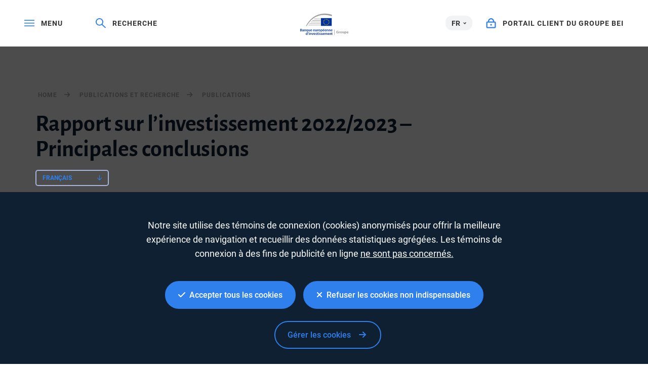

--- FILE ---
content_type: text/html; charset=utf-8
request_url: https://www.eib.org/fr/publications/20230024-investment-report-2022-key-findings?language=fr&defaultLanguage=fr
body_size: 21204
content:
<!DOCTYPE html>
<html lang="fr">
<head>
<meta name="google-site-verification" content="ej7DCzns06I5qrf4Xn5aafoQeDdFowTaWUwsWxCRIxc" />
<meta content="text/html; charset=utf-8" http-equiv="Content-Type"/>
<meta content="IE=9,10,11,edge" http-equiv="X-UA-Compatible"/>
<meta content="width=device-width, initial-scale=1.0" name="viewport"/>
<meta content="350888674962511" property="fb:pages"/>
<link rel="shortcut icon" href="/img/icons/favicons/favicon-32x32.png?v=0.1" sizes="32x32">
<link rel="shortcut icon" href="/img/icons/favicons/favicon-16x16.png?v=0.1" sizes="16x16">
<link rel="shortcut icon" href="/img/icons/favicons/android-chrome-192x192.png?v=0.1" sizes="192x192">
<link rel="shortcut icon" href="/img/icons/favicons/android-chrome-512x512.png?v=0.1" sizes="512x512">
<link rel="apple-touch-icon" href="/img/icons/favicons/apple-touch-icon.png?v=0.1">
<link rel="canonical" href="https://www.eib.org/fr/publications/20230024-investment-report-2022-key-findings" />
<link rel="alternate" href="https://www.eib.org/en/publications/20230024-investment-report-2022-key-findings" hreflang="en"/>
<link rel="alternate" href="https://www.eib.org/de/publications/20230024-investment-report-2022-key-findings" hreflang="de"/>
<link rel="alternate" href="https://www.eib.org/it/publications/20230024-investment-report-2022-key-findings" hreflang="it"/>
<title lang="fr">Rapport sur l’investissement 2022/2023 – Principales conclusions</title>
<meta name="description" content="Political strife caused by the war in Ukraine, an energy crisis and tightening credit are weighing on EU firms, just as they were beginning to emerge from the COVID-19 crisis."></meta>
<meta name="twitter:url" content="https://www.eib.org/fr/publications/20230024-investment-report-2022-key-findings"/>
<meta name="twitter:card" content="summary_large_image"/>
<meta name="twitter:site" content="@EIB"/>
<meta name="twitter:creator" content="@EIB"/>
<meta name="twitter:title" content="Investment Report 2022/2023 - Key Findings-V2"/>
<meta name="twitter:description" content="Political strife caused by the war in Ukraine, an energy crisis and tightening credit are hitting EU firms just as they were beginning to emerge from the COVID-19 crisis. While the pandemic was a major shock, sizable policy support enabled firms to survive and transform. Relatively easy access to funding also helped them weather the crisis. Pandemic support has since been pulled back, however, and now firms are grappling with high inflation, instability and tighter credit conditions. These combined pressures are souring firms’ outlook. The report provides insight into the state of the European economy and its ability to withstand these crises while also becoming greener and more digital. The analysis is based on the EIB Group’s annual Investment Survey, which surveyed 13 000 firms in the European Union from April until July 2022 on their performance, investment, financing issues and challenges. These key findings, provide a short accessible summary of the main report’s messages."/>
<meta name="twitter:image" content="https://www.eib.org/photos/rs/b4705c7b-2c1b-4dfe-9c14-7fcbdd79f7b5/largeprvw/image.jpg"/>
<meta property="og:url" content="https://www.eib.org/fr/publications/20230024-investment-report-2022-key-findings"/>
<meta property="og:title" content="Investment Report 2022/2023 - Key Findings-V2"/>
<meta property="og:description" content="Political strife caused by the war in Ukraine, an energy crisis and tightening credit are hitting EU firms just as they were beginning to emerge from the COVID-19 crisis. While the pandemic was a major shock, sizable policy support enabled firms to survive and transform. Relatively easy access to funding also helped them weather the crisis. Pandemic support has since been pulled back, however, and now firms are grappling with high inflation, instability and tighter credit conditions. These combined pressures are souring firms’ outlook. The report provides insight into the state of the European economy and its ability to withstand these crises while also becoming greener and more digital. The analysis is based on the EIB Group’s annual Investment Survey, which surveyed 13 000 firms in the European Union from April until July 2022 on their performance, investment, financing issues and challenges. These key findings, provide a short accessible summary of the main report’s messages."/>
<meta property="og:image" content="https://www.eib.org/photos/rs/b4705c7b-2c1b-4dfe-9c14-7fcbdd79f7b5/largeprvw/image.jpg"/>
<meta property="og:site_name" content="European Investment Bank"/>
<meta property="og:type" content="article"/>
<meta property="fb:app_id" content="1214650435266588" />
<script type="application/ld+json">
{
"@context": "https://schema.org",
"@type": "Article",
"mainEntityOfPage": {
"@type": "WebPage",
"@id": "https://www.eib.org/fr/publications/20230024-investment-report-2022-key-findings"
},
"headline": "Rapport sur l’investissement 2022/2023 – Principales conclusions",
"image": [
"https://www.eib.org/photos/rs/b4705c7b-2c1b-4dfe-9c14-7fcbdd79f7b5/largeprvw/image.jpg"
],
"datePublished": "2023-02-28 12:00",
"dateModified": "2024-02-6 03:20",
"author": {
"@type": "Person",
"name": "EIB"
},
"publisher": {
"@type": "Organization",
"name": "European Investment Bank",
"logo": {
"@type": "ImageObject",
"url": "https://www.eib.org/img/logos/logo23/eib-logo-hori-en.png"
}
},
"description": "Political strife caused by the war in Ukraine, an energy crisis and tightening credit are weighing on EU firms, just as they were beginning to emerge from the COVID-19 crisis."
}
</script>
<script>
window.dataLayer = window.dataLayer || [];
dataLayer.push ({
"content_title" : "Rapport sur l’investissement 2022/2023 – Principales conclusions",
"content_title_en": "Investment Report 2022/2023 - Key Findings"
})
</script>
<meta name="citation_title" content="Rapport sur l’investissement 2022/2023 – Principales conclusions"/>
<meta name="citation_author" content="European Investment Bank"/>
<meta name="citation_author_institution" content="European Investment Bank"/>
<meta name="citation_publication_date" content="2023-02-28"/>
<meta name="citation_publisher" content="European Investment Bank"/>
<meta name="citation_doi" content="https://doi.org/10.2867/3185"/>
<meta name="citation_fulltext_world_readable" content=""/>
<meta name="citation_pdf_url" content="https://www.eib.org/files/publications/20230024_economic_investment_report_2022_2023_key_findings_fr.pdf"/>
<meta name="citation_issn" content="2600-2493"/>
<meta name="citation_isbn" content="978-92-861-5520-8"/>
<meta name="citation_language" content="FR"/>
<meta name="citation_keywords" content="Économie"/>
<meta name="citation_abstract" content="Political strife caused by the war in Ukraine, an energy crisis and tightening credit are weighing on EU firms, just as they were beginning to emerge from the COVID-19 crisis."/>
<style>
menu.eib-mega-menu{display:none}img.lozad {width:100%;height:100%;object-fit:cover;object-position:center;will-change:filter;display:block;}
</style>
<link rel="stylesheet" href="https://tech.eib.org/_tools/mix/css/eib-font.css">
<link rel="stylesheet" href="https://tech.eib.org/_tools/mix/css/main/app.css">
<link rel="stylesheet" href="https://tech.eib.org/_tools/mix/font/fontawesome-pro/css/all.min.css"/>
<link rel="stylesheet" href="https://tech.eib.org/_tools/front/css/framework/bootstrap.min.css">
<link rel="stylesheet" href="https://tech.eib.org/_tools/front/css/framework/jquery-ui.min.css">
<link rel="stylesheet" href="https://tech.eib.org/_tools/front/css/framework/swiper-bundle.min.css">
<link rel="stylesheet" href="https://tech.eib.org/_tools/front/css/framework/flag-icon.min.css">
<link rel="stylesheet" href="https://tech.eib.org/_tools/front/css/framework/doddy.min.css?v=1.1">
<link rel="stylesheet" href="https://tech.eib.org/_tools/front/css/framework/layout.min.css?v=1.4">
<link rel="stylesheet" href="https://tech.eib.org/_tools/front/css/old-page/style.min.css?v=1.5">
<link rel="stylesheet" href="https://tech.eib.org/_tools/front/css/framework/typo-eib.min.css">
<link rel="stylesheet" href="https://tech.eib.org/_tools/front/css/generic/menu/menu.css?v=1.2">
<link rel="stylesheet" href="https://tech.eib.org/_tools/front/css/framework/slick.min.css">
<link rel="stylesheet" href="https://tech.eib.org/_tools/front/css/framework/modules/modules.min.css?v=1">
<link rel="stylesheet" href="https://tech.eib.org/_tools/front/css/framework/jquery.fancybox.min.css">
<link href="https://tech.eib.org/_tools/front/css/framework/rl/menu-rl-cascade.css?v=1.6" rel="stylesheet" type="text/css"/>
<link href="https://tech.eib.org/_tools/front/css/framework/rl/header.css?v=1" media="screen" rel="stylesheet" type="text/css"/>
<link href="https://tech.eib.org/_tools/front/css/framework/rl/primer/primer.css" rel="stylesheet" type="text/css"/>
<link rel="stylesheet" href="https://tech.eib.org/_tools/front/css/framework/rl/footer.css?v=0.6">
<link rel="stylesheet" href="https://tech.eib.org/_tools/front/css/old-page/bootstrap_rl.css?v=1.3">
<link rel="stylesheet" href="https://tech.eib.org/_tools/front/css/framework/rl/eib-styles_cascade.css?v=1.20">
<link rel="stylesheet" href="https://tech.eib.org/_tools/front/css/framework/flipdown/flipdown.min.css">
<link href="https://tech.eib.org/_tools/front/css/fm/all-style.css?v=2.66" media="screen" rel="stylesheet" type="text/css"/>
<link href="https://tech.eib.org/_tools/mix/css/gallery/thumbnail-gallery.css?v=1.3" media="screen" rel="stylesheet"type="text/css" />
<link href="https://tech.eib.org/_tools/front/css/fm/component/mosaic.css" media="screen" rel="stylesheet" type="text/css"/>
<link rel="stylesheet" media="print" href="https://tech.eib.org/_tools/front/css/generic/print.css?version=1.1"/>
<script charset="UTF-8" src="https://tech.eib.org/_tools/front/js/include-google.js" type="text/javascript"></script>
</head>
<body>
<header>
<!-- start menu -->
<menu class="eib-mega-menu eib-mega-menu--v2 eib-mega-menu--light menu-light">
<a class="eib-mega-menu__search eib-mega-menu__icon-link">
<svg width="20" height="20" viewbox="0 0 20 20" fill="inherit" xmlns="http://www.w3.org/2000/svg">
<path d="M19.9399 18.1499L13.4474 11.8017C14.4549 10.5282 14.9999 8.97107 14.9999 7.3333C14.9999 5.37287 14.2174 3.53465 12.8024 2.14866C11.3874 0.762663 9.50246 0 7.49997 0C5.49748 0 3.61248 0.765108 2.19749 2.14866C0.779996 3.53221 0 5.37287 0 7.3333C0 9.29129 0.782496 11.1344 2.19749 12.5179C3.61248 13.9039 5.49498 14.6666 7.49997 14.6666C9.17496 14.6666 10.765 14.1337 12.0674 13.1511L18.5599 19.4968C18.579 19.5154 18.6016 19.5302 18.6264 19.5403C18.6513 19.5504 18.678 19.5556 18.7049 19.5556C18.7318 19.5556 18.7585 19.5504 18.7834 19.5403C18.8083 19.5302 18.8309 19.5154 18.8499 19.4968L19.9399 18.4335C19.959 18.4149 19.9741 18.3928 19.9844 18.3684C19.9947 18.3441 20 18.318 20 18.2917C20 18.2654 19.9947 18.2393 19.9844 18.215C19.9741 18.1906 19.959 18.1685 19.9399 18.1499ZM11.46 11.2053C10.4 12.2393 8.99496 12.8088 7.49997 12.8088C6.00497 12.8088 4.59998 12.2393 3.53998 11.2053C2.48249 10.1688 1.89999 8.79507 1.89999 7.3333C1.89999 5.87153 2.48249 4.49531 3.53998 3.46132C4.59998 2.42732 6.00497 1.85777 7.49997 1.85777C8.99496 1.85777 10.4025 2.42488 11.46 3.46132C12.5174 4.49776 13.0999 5.87153 13.0999 7.3333C13.0999 8.79507 12.5174 10.1713 11.46 11.2053Z" fill="inherit"></path>
</svg> <span>Recherche</span> </a>
<span class="eib-mega-menu__languages eib-select"> <span class="eib-select__label">FR</span>
<ul class="eib-select__dropdown">
<li class="eib-select__option"><a class="eib-select__link" href="?lang=en">EN</a></li>
<li class="eib-select__option"><a class="eib-select__link" href="?lang=de">DE</a></li>
</ul> </span>
<a class="eib-mega-menu__toggle eib-mega-menu__icon-link">
<svg width="24" height="16" viewbox="0 0 24 16" fill="#fff" xmlns="http://www.w3.org/2000/svg">
<rect width="24" height="2" fill="inherit"></rect>
<rect y="6.64648" width="24" height="2" fill="inherit"></rect>
<rect y="13.2939" width="24" height="2" fill="inherit"></rect>
</svg> <span>menu</span> </a> <a href='/fr/index.htm' class="eib-mega-menu__logo-horizontal default-eib" title="Groupe Banque européenne d’investissement">
<svg xmlns="http://www.w3.org/2000/svg" viewBox="0 0 550 211.1">
<defs>
<style>
.cls-1 {
fill: none;
}
.cls-1,
.cls-2,
.cls-3,
.cls-4 {
stroke-width: 0px;
}
.cls-2 {
fill: #9d9d9c;
}
.cls-3 {
fill: #ffde00;
}
.cls-4 {
fill: #039;
}
</style>
</defs>
<g xmlns="http://www.w3.org/2000/svg" id="Base">
<rect id="svg_1" fill="#039" stroke-width="0px" height="80.24" width="109.24" y="43.16" x="243.54" class="cls-4 flagbackground-color"/>
<polygon id="svg_2" fill="#ffde00" stroke-width="0px" points="299.1099853515625,55.209999084472656 303.2900085449219,55.209999084472656 299.91998291015625,57.84000015258789 301.22998046875,62.0099983215332 297.8699951171875,59.439998626708984 294.5099792480469,62.0099983215332 295.8399963378906,57.84000015258789 292.44000244140625,55.209999084472656 296.6099853515625,55.209999084472656 297.8699951171875,51.150001525878906 299.1099853515625,55.209999084472656 " class="cls-3 star-color"/>
<polygon id="svg_3" fill="#ffde00" stroke-width="0px" points="299.25,108.8499984741211 303.44000244140625,108.8499984741211 300.07000732421875,111.38999938964844 301.3800048828125,115.38999938964844 298.02001953125,112.91999816894531 294.6600036621094,115.38999938964844 295.9900207519531,111.38999938964844 292.58001708984375,108.8499984741211 296.7599792480469,108.8499984741211 298.02001953125,104.94000244140625 299.25,108.8499984741211 " class="cls-3 star-color"/>
<polygon id="svg_4" fill="#ffde00" stroke-width="0px" points="312.5199890136719,105.30000305175781 316.71002197265625,105.30000305175781 313.3399963378906,107.83000183105469 314.6499938964844,111.83999633789062 311.2900085449219,109.36000061035156 307.92999267578125,111.83999633789062 309.260009765625,107.83000183105469 305.8500061035156,105.30000305175781 310.0299987792969,105.30000305175781 311.2900085449219,101.38999938964844 312.5199890136719,105.30000305175781 " class="cls-3 star-color"/>
<polygon id="svg_5" fill="#ffde00" stroke-width="0px" points="312.5199890136719,58.790000915527344 316.71002197265625,58.790000915527344 313.3399963378906,61.31999969482422 314.6499938964844,65.33000183105469 311.2900085449219,62.86000061035156 307.92999267578125,65.33000183105469 309.260009765625,61.31999969482422 305.8500061035156,58.790000915527344 310.0299987792969,58.790000915527344 311.2900085449219,54.880001068115234 312.5199890136719,58.790000915527344 " class="cls-3 star-color"/>
<polygon id="svg_6" fill="#ffde00" stroke-width="0px" points="322.3699951171875,68.63999938964844 326.55999755859375,68.63999938964844 323.17999267578125,71.16999816894531 324.489990234375,75.18000030517578 321.1400146484375,72.70999908447266 317.7799987792969,75.18000030517578 319.1099853515625,71.16999816894531 315.70001220703125,68.63999938964844 319.8699951171875,68.63999938964844 321.1400146484375,64.7300033569336 322.3699951171875,68.63999938964844 " class="cls-3 star-color"/>
<polygon id="svg_7" fill="#ffde00" stroke-width="0px" points="322.3699951171875,95.58000183105469 326.55999755859375,95.58000183105469 323.17999267578125,98.12000274658203 324.489990234375,102.12999725341797 321.1400146484375,99.6500015258789 317.7799987792969,102.12999725341797 319.1099853515625,98.12000274658203 315.70001220703125,95.58000183105469 319.8699951171875,95.58000183105469 321.1400146484375,91.66999816894531 322.3699951171875,95.58000183105469 " class="cls-3 star-color"/>
<polygon id="svg_8" fill="#ffde00" stroke-width="0px" points="326.05999755859375,81.91000366210938 330.25,81.91000366210938 326.8800048828125,84.44000244140625 328.19000244140625,88.44999694824219 324.83001708984375,85.97000122070312 321.4700012207031,88.44999694824219 322.79998779296875,84.44000244140625 319.3900146484375,81.91000366210938 323.55999755859375,81.91000366210938 324.83001708984375,78 326.05999755859375,81.91000366210938 " class="cls-3 star-color"/>
<polygon id="svg_9" fill="#ffde00" stroke-width="0px" points="285.58001708984375,58.81999969482422 289.7599792480469,58.81999969482422 286.3900146484375,61.36000061035156 287.70001220703125,65.37000274658203 284.3399963378906,62.88999938964844 280.97998046875,65.37000274658203 282.30999755859375,61.36000061035156 278.9100036621094,58.81999969482422 283.08001708984375,58.81999969482422 284.3399963378906,54.90999984741211 285.58001708984375,58.81999969482422 " class="cls-3 star-color"/>
<polygon id="svg_10" fill="#ffde00" stroke-width="0px" points="276,68.66999816894531 280.19000244140625,68.66999816894531 276.82000732421875,71.19999694824219 278.1199951171875,75.20999908447266 274.7699890136719,72.73999786376953 271.4100036621094,75.20999908447266 272.72998046875,71.19999694824219 269.33001708984375,68.66999816894531 273.5099792480469,68.66999816894531 274.7699890136719,64.76000213623047 276,68.66999816894531 " class="cls-3 star-color"/>
<polygon id="svg_11" fill="#ffde00" stroke-width="0px" points="272.4499816894531,81.94000244140625 276.6300048828125,81.94000244140625 273.260009765625,84.47000122070312 274.57000732421875,88.4800033569336 271.21002197265625,86.01000213623047 267.8500061035156,88.4800033569336 269.17999267578125,84.47000122070312 265.7799987792969,81.94000244140625 269.95001220703125,81.94000244140625 271.21002197265625,78.02999877929688 272.4499816894531,81.94000244140625 " class="cls-3 star-color"/>
<polygon id="svg_12" fill="#ffde00" stroke-width="0px" points="276,95.62000274658203 280.19000244140625,95.62000274658203 276.82000732421875,98.1500015258789 278.1199951171875,102.16000366210938 274.7699890136719,99.69000244140625 271.4100036621094,102.16000366210938 272.72998046875,98.1500015258789 269.33001708984375,95.62000274658203 273.5099792480469,95.62000274658203 274.7699890136719,91.70999908447266 276,95.62000274658203 " class="cls-3 star-color"/>
<polygon id="svg_13" fill="#ffde00" stroke-width="0px" points="285.7200012207031,105.33000183105469 289.8999938964844,105.33000183105469 286.5299987792969,107.86000061035156 287.83001708984375,111.87000274658203 284.4800109863281,109.4000015258789 281.1199951171875,111.87000274658203 282.4499816894531,107.86000061035156 279.04998779296875,105.33000183105469 283.2200012207031,105.33000183105469 284.4800109863281,101.41999816894531 285.7200012207031,105.33000183105469 " class="cls-3 star-color"/>
<rect id="svg_14" stroke-width="0px" fill="none" height="85.98" width="114.98" y="40.29" x="240.67" class="cls-1"/>
<path id="svg_15" fill="#9d9d9c" stroke-width="0px" d="m352.8,11.36l0,13.97c-26.39,-8.33 -51.73,-12.53 -75.68,-12.53c-38.96,0 -74.42,11.08 -105.37,32.92c-26,18.35 -48.96,44.41 -68.48,77.67l-7.17,0c41.28,-79.75 106.42,-123.39 185.28,-123.39c23.12,0 47.02,3.81 71.42,11.36z" class="cls-2 lines-color"/>
<path id="svg_16" fill="#9d9d9c" stroke-width="0px" d="m240.67,50.83l0,3.89l-65.17,0c0.57,-0.42 1.15,-0.83 1.73,-1.24c0.76,-0.54 1.52,-1.07 2.29,-1.58c0.02,-0.02 0.03,-0.03 0.05,-0.03c0.61,-0.36 1.21,-0.7 1.82,-1.04l59.28,0z" class="cls-2 lines-color"/>
<polygon id="svg_17" fill="#9d9d9c" stroke-width="0px" points="161.3300018310547,66.06999969482422 240.6699981689453,66.06999969482422 240.6699981689453,69.95999908447266 157.0500030517578,69.95999908447266 161.3300018310547,66.06999969482422 " class="cls-2 lines-color"/>
<polygon id="svg_18" fill="#9d9d9c" stroke-width="0px" points="145.58999633789062,81.5199966430664 240.6699981689453,81.5199966430664 240.6699981689453,85.41999816894531 142.05999755859375,85.41999816894531 145.58999633789062,81.5199966430664 " class="cls-2 lines-color"/>
<polygon id="svg_19" fill="#9d9d9c" stroke-width="0px" points="132.7899932861328,96.63999938964844 240.6699981689453,96.63999938964844 240.6699981689453,100.52999877929688 129.79998779296875,100.52999877929688 132.7899932861328,96.63999938964844 " class="cls-2 lines-color"/>
<path id="svg_20" fill="#9d9d9c" stroke-width="0px" d="m240.67,111.84l0,3.89l-121.49,0c0.85,-1.31 1.71,-2.61 2.58,-3.89l118.91,0z" class="cls-2 lines-color"/>
<rect id="svg_21" fill="#9d9d9c" stroke-width="0px" height="53.31" width="3.71" y="157.42" x="375.75" class="cls-2"/>
</g>
<g id="FR">
<path class="cls-2 logotext-color" d="m39.43,150.95c1.43-.29,4.04-.55,6.61-.55,3.31,0,5.4.44,7.05,1.58,1.54.92,2.57,2.54,2.57,4.67,0,2.28-1.43,4.33-4.12,5.33v.11c2.61.66,5,2.72,5,6.1,0,2.2-.96,3.93-2.35,5.11-1.76,1.54-4.67,2.31-9.22,2.31-2.5,0-4.37-.18-5.55-.33v-24.32Zm4.48,9.77h2.31c3.16,0,4.89-1.47,4.89-3.56,0-2.35-1.76-3.42-4.63-3.42-1.32,0-2.09.07-2.57.18v6.8Zm0,11.35c.59.11,1.36.11,2.39.11,2.9,0,5.51-1.07,5.51-4.15,0-2.87-2.54-4.04-5.66-4.04h-2.24v8.08Z" />
<path class="cls-2 logotext-color" d="m74.3,171.04c0,1.62.07,3.2.29,4.3h-4.08l-.33-1.98h-.11c-1.07,1.4-2.94,2.39-5.29,2.39-3.6,0-5.62-2.61-5.62-5.33,0-4.48,4-6.8,10.62-6.76v-.29c0-1.18-.48-3.12-3.64-3.12-1.76,0-3.6.55-4.81,1.32l-.88-2.94c1.32-.81,3.64-1.58,6.47-1.58,5.73,0,7.39,3.64,7.39,7.57v6.43Zm-4.41-4.45c-3.2-.04-6.25.62-6.25,3.34,0,1.76,1.14,2.57,2.57,2.57,1.84,0,3.12-1.18,3.56-2.46.11-.33.11-.66.11-.99v-2.46Z" />
<path class="cls-2 logotext-color" d="m79.07,162.78c0-2.06-.07-3.78-.15-5.33h3.93l.22,2.68h.11c.81-1.4,2.76-3.09,5.73-3.09,3.12,0,6.36,2.02,6.36,7.68v10.62h-4.52v-10.1c0-2.57-.96-4.52-3.42-4.52-1.8,0-3.05,1.29-3.53,2.65-.15.37-.22.92-.22,1.43v10.55h-4.52v-12.57Z" />
<path class="cls-2 logotext-color" d="m112.07,172.88h-.07c-1.07,1.73-2.94,2.87-5.55,2.87-4.04,0-7.5-3.49-7.5-9.08,0-6.54,4.19-9.63,8.01-9.63,2.5,0,4.26,1.1,5.22,2.76l.07.04.11-2.39h4.37c-.07,1.62-.15,3.31-.15,5.18v19.99h-4.52v-9.74Zm0-8.05c0-.37-.04-.77-.11-1.1-.4-1.69-1.84-3.12-3.86-3.12-2.94,0-4.56,2.46-4.56,5.84s1.58,5.73,4.45,5.73c1.84,0,3.34-1.18,3.86-2.98.15-.4.22-.96.22-1.4v-2.98Z" />
<path class="cls-2 logotext-color" d="m137.46,169.98c0,2.13.07,3.9.15,5.37h-3.93l-.22-2.68h-.11c-.77,1.25-2.54,3.09-5.77,3.09s-6.21-1.95-6.21-7.79v-10.51h4.52v9.74c0,2.98.96,4.89,3.34,4.89,1.84,0,3.01-1.25,3.45-2.42.18-.37.26-.88.26-1.4v-10.8h4.52v12.53Z" />
<path class="cls-2 logotext-color" d="m145.54,167.66c.11,3.23,2.65,4.63,5.51,4.63,2.09,0,3.56-.33,4.96-.81l.66,3.09c-1.54.66-3.67,1.14-6.25,1.14-5.81,0-9.22-3.56-9.22-9.04,0-4.96,3.01-9.63,8.74-9.63s7.72,4.78,7.72,8.71c0,.84-.07,1.51-.15,1.91h-11.98Zm7.86-3.16c.04-1.65-.7-4.37-3.71-4.37-2.79,0-3.97,2.54-4.15,4.37h7.86Z" />
<path class="cls-2 logotext-color" d="m172.11,167.66c.11,3.23,2.65,4.63,5.51,4.63,2.09,0,3.56-.33,4.96-.81l.66,3.09c-1.54.66-3.67,1.14-6.25,1.14-5.81,0-9.22-3.56-9.22-9.04,0-4.96,3.01-9.63,8.74-9.63s7.72,4.78,7.72,8.71c0,.84-.07,1.51-.15,1.91h-11.98Zm7.86-3.16c.04-1.65-.7-4.37-3.71-4.37-2.79,0-3.97,2.54-4.15,4.37h7.86Z" />
<path class="cls-2 logotext-color" d="m203.89,169.98c0,2.13.07,3.9.15,5.37h-3.93l-.22-2.68h-.11c-.77,1.25-2.54,3.09-5.77,3.09s-6.21-1.95-6.21-7.79v-10.51h4.52v9.74c0,2.98.96,4.89,3.34,4.89,1.84,0,3.01-1.25,3.45-2.42.18-.37.26-.88.26-1.4v-10.8h4.52v12.53Z" />
<path class="cls-2 logotext-color" d="m208.78,163.22c0-2.42-.04-4.19-.15-5.77h3.89l.18,3.38h.11c.88-2.5,2.98-3.79,4.92-3.79.44,0,.7.04,1.07.11v4.23c-.4-.07-.81-.11-1.36-.11-2.13,0-3.64,1.36-4.04,3.42-.07.4-.11.88-.11,1.36v9.3h-4.52v-12.13Z" />
<path class="cls-2 logotext-color" d="m229.36,175.75c-5.03,0-8.97-3.45-8.97-9.22s3.86-9.48,9.26-9.48,8.89,3.75,8.89,9.19c0,6.58-4.63,9.52-9.15,9.52h-.04Zm.15-3.27c2.57,0,4.37-2.5,4.37-6.14,0-2.79-1.25-6.03-4.34-6.03s-4.48,3.12-4.48,6.1c0,3.45,1.73,6.06,4.41,6.06h.04Z" />
<path class="cls-2 logotext-color" d="m242.26,163.4c0-2.35-.07-4.26-.15-5.95h3.97l.22,2.76h.07c1.32-2.02,3.42-3.16,6.14-3.16,4.12,0,7.53,3.53,7.53,9.11,0,6.47-4.08,9.59-8.16,9.59-2.24,0-4.12-.96-5.03-2.39h-.07v9.26h-4.52v-19.22Zm4.52,4.45c0,.44.04.85.11,1.25.48,1.84,2.06,3.16,4,3.16,2.87,0,4.56-2.39,4.56-5.92,0-3.16-1.54-5.73-4.45-5.73-1.87,0-3.6,1.36-4.08,3.34-.07.37-.15.77-.15,1.14v2.76Z" />
<path class="cls-2 logotext-color" d="m266.95,167.66c.11,3.23,2.65,4.63,5.51,4.63,2.09,0,3.56-.33,4.96-.81l.66,3.09c-1.54.66-3.67,1.14-6.25,1.14-5.81,0-9.22-3.56-9.22-9.04,0-4.96,3.01-9.63,8.74-9.63s7.72,4.78,7.72,8.71c0,.84-.07,1.51-.15,1.91h-11.98Zm7.86-3.16c.04-1.65-.7-4.37-3.71-4.37-2.79,0-3.97,2.54-4.15,4.37h7.86Zm2.02-14.81l-4.48,5.44h-3.12l3.2-5.44h4.41Z" />
<path class="cls-2 logotext-color" d="m285.91,167.66c.11,3.23,2.65,4.63,5.51,4.63,2.09,0,3.56-.33,4.96-.81l.66,3.09c-1.54.66-3.67,1.14-6.25,1.14-5.81,0-9.22-3.56-9.22-9.04,0-4.96,3.01-9.63,8.74-9.63s7.72,4.78,7.72,8.71c0,.84-.07,1.51-.15,1.91h-11.98Zm7.86-3.16c.04-1.65-.7-4.37-3.71-4.37-2.79,0-3.97,2.54-4.15,4.37h7.86Z" />
<path class="cls-2 logotext-color" d="m301.67,162.78c0-2.06-.07-3.78-.15-5.33h3.93l.22,2.68h.11c.81-1.4,2.76-3.09,5.73-3.09,3.12,0,6.36,2.02,6.36,7.68v10.62h-4.52v-10.1c0-2.57-.96-4.52-3.42-4.52-1.8,0-3.05,1.29-3.53,2.65-.15.37-.22.92-.22,1.43v10.55h-4.52v-12.57Z" />
<path class="cls-2 logotext-color" d="m322.69,162.78c0-2.06-.07-3.78-.15-5.33h3.93l.22,2.68h.11c.81-1.4,2.76-3.09,5.73-3.09,3.12,0,6.36,2.02,6.36,7.68v10.62h-4.52v-10.1c0-2.57-.96-4.52-3.42-4.52-1.8,0-3.05,1.29-3.53,2.65-.15.37-.22.92-.22,1.43v10.55h-4.52v-12.57Z" />
<path class="cls-2 logotext-color" d="m346.9,167.66c.11,3.23,2.65,4.63,5.51,4.63,2.09,0,3.56-.33,4.96-.81l.66,3.09c-1.54.66-3.67,1.14-6.25,1.14-5.81,0-9.22-3.56-9.22-9.04,0-4.96,3.01-9.63,8.74-9.63s7.72,4.78,7.72,8.71c0,.84-.07,1.51-.15,1.91h-11.98Zm7.86-3.16c.04-1.65-.7-4.37-3.71-4.37-2.79,0-3.97,2.54-4.15,4.37h7.86Z" />
<path class="cls-2 logotext-color" d="m112.58,184.65v21.09c0,1.84.07,3.82.15,5.03h-4.01l-.22-2.83h-.07c-1.07,1.98-3.23,3.23-5.81,3.23-4.3,0-7.68-3.64-7.68-9.15-.04-5.99,3.71-9.55,8.01-9.55,2.46,0,4.23.99,5.03,2.31h.07v-10.14h4.52Zm-4.52,15.69c0-.37-.04-.85-.11-1.21-.4-1.73-1.84-3.16-3.89-3.16-2.9,0-4.52,2.57-4.52,5.88s1.62,5.7,4.48,5.7c1.84,0,3.45-1.25,3.9-3.2.11-.4.15-.85.15-1.32v-2.68Z" />
<path class="cls-2 logotext-color" d="m123.02,185.31c-.99,3.38-2.61,7.13-3.97,9.41l-2.79.29c.96-2.72,1.95-6.36,2.39-9.33l4.37-.37Z" />
<path class="cls-2 logotext-color" d="m126.84,190.31c-1.51,0-2.5-1.1-2.5-2.42,0-1.4,1.03-2.46,2.54-2.46s2.5,1.07,2.54,2.46c0,1.32-.99,2.42-2.54,2.42h-.04Zm-2.24,20.47v-17.89h4.52v17.89h-4.52Z" />
<path class="cls-2 logotext-color" d="m134.01,198.21c0-2.06-.07-3.78-.15-5.33h3.93l.22,2.68h.11c.81-1.4,2.76-3.09,5.73-3.09,3.12,0,6.36,2.02,6.36,7.68v10.62h-4.52v-10.1c0-2.57-.96-4.52-3.42-4.52-1.8,0-3.05,1.29-3.53,2.65-.15.37-.22.92-.22,1.43v10.54h-4.52v-12.57Z" />
<path class="cls-2 logotext-color" d="m157.3,192.88l2.9,9.08c.51,1.58.88,3.01,1.21,4.48h.11c.33-1.47.73-2.87,1.21-4.48l2.87-9.08h4.74l-6.83,17.89h-4.45l-6.65-17.89h4.89Z" />
<path class="cls-2 logotext-color" d="m175.82,203.09c.11,3.23,2.65,4.63,5.51,4.63,2.09,0,3.56-.33,4.96-.81l.66,3.09c-1.54.66-3.67,1.14-6.25,1.14-5.81,0-9.22-3.56-9.22-9.04,0-4.96,3.01-9.63,8.74-9.63s7.72,4.78,7.72,8.71c0,.84-.07,1.51-.15,1.91h-11.98Zm7.86-3.16c.04-1.65-.7-4.37-3.71-4.37-2.79,0-3.97,2.54-4.15,4.37h7.86Z" />
<path class="cls-2 logotext-color" d="m191.4,206.58c.99.62,2.94,1.32,4.56,1.32,1.98,0,2.87-.84,2.87-2.02s-.73-1.8-2.94-2.61c-3.49-1.18-4.92-3.09-4.92-5.22,0-3.16,2.61-5.58,6.76-5.58,1.98,0,3.71.48,4.78,1.07l-.92,3.16c-.74-.44-2.21-1.03-3.78-1.03s-2.5.81-2.5,1.91.84,1.65,3.12,2.5c3.27,1.14,4.74,2.79,4.78,5.44,0,3.27-2.54,5.62-7.27,5.62-2.17,0-4.12-.51-5.44-1.25l.92-3.31Z" />
<path class="cls-2 logotext-color" d="m212.09,188.29v4.59h4.3v3.38h-4.3v7.86c0,2.21.59,3.31,2.31,3.31.81,0,1.25-.04,1.76-.18l.07,3.42c-.66.26-1.87.48-3.27.48-1.69,0-3.05-.55-3.9-1.47-.99-1.03-1.43-2.68-1.43-5.03v-8.38h-2.54v-3.38h2.54v-3.34l4.45-1.25Z" />
<path class="cls-2 logotext-color" d="m222.05,190.31c-1.51,0-2.5-1.1-2.5-2.42,0-1.4,1.03-2.46,2.54-2.46s2.5,1.07,2.54,2.46c0,1.32-.99,2.42-2.54,2.42h-.04Zm-2.24,20.47v-17.89h4.52v17.89h-4.52Z" />
<path class="cls-2 logotext-color" d="m229.03,206.58c.99.62,2.94,1.32,4.56,1.32,1.98,0,2.87-.84,2.87-2.02s-.73-1.8-2.94-2.61c-3.49-1.18-4.92-3.09-4.92-5.22,0-3.16,2.61-5.58,6.76-5.58,1.98,0,3.71.48,4.78,1.07l-.92,3.16c-.73-.44-2.2-1.03-3.78-1.03s-2.5.81-2.5,1.91.85,1.65,3.12,2.5c3.27,1.14,4.74,2.79,4.78,5.44,0,3.27-2.54,5.62-7.28,5.62-2.17,0-4.12-.51-5.44-1.25l.92-3.31Z" />
<path class="cls-2 logotext-color" d="m244.35,206.58c.99.62,2.94,1.32,4.56,1.32,1.98,0,2.87-.84,2.87-2.02s-.73-1.8-2.94-2.61c-3.49-1.18-4.92-3.09-4.92-5.22,0-3.16,2.61-5.58,6.76-5.58,1.98,0,3.71.48,4.78,1.07l-.92,3.16c-.73-.44-2.2-1.03-3.78-1.03s-2.5.81-2.5,1.91.85,1.65,3.12,2.5c3.27,1.14,4.74,2.79,4.78,5.44,0,3.27-2.54,5.62-7.28,5.62-2.17,0-4.12-.51-5.44-1.25l.92-3.31Z" />
<path class="cls-2 logotext-color" d="m263.05,203.09c.11,3.23,2.65,4.63,5.51,4.63,2.09,0,3.56-.33,4.96-.81l.66,3.09c-1.54.66-3.67,1.14-6.25,1.14-5.81,0-9.22-3.56-9.22-9.04,0-4.96,3.01-9.63,8.74-9.63s7.72,4.78,7.72,8.71c0,.84-.07,1.51-.15,1.91h-11.98Zm7.86-3.16c.04-1.65-.7-4.37-3.71-4.37-2.79,0-3.97,2.54-4.15,4.37h7.86Z" />
<path class="cls-2 logotext-color" d="m278.82,198.21c0-2.06-.07-3.78-.15-5.33h3.86l.22,2.65h.11c.85-1.4,2.46-3.05,5.51-3.05,2.35,0,4.19,1.32,4.96,3.31h.07c.62-.99,1.36-1.73,2.17-2.24,1.03-.7,2.17-1.07,3.67-1.07,2.94,0,5.95,2.02,5.95,7.75v10.54h-4.41v-9.88c0-2.98-1.03-4.74-3.2-4.74-1.54,0-2.68,1.1-3.16,2.39-.15.4-.22.99-.22,1.51v10.73h-4.41v-10.36c0-2.5-.99-4.26-3.09-4.26-1.69,0-2.83,1.32-3.27,2.54-.15.48-.22.99-.22,1.51v10.58h-4.41v-12.57Z" />
<path class="cls-2 logotext-color" d="m313.17,203.09c.11,3.23,2.65,4.63,5.51,4.63,2.09,0,3.56-.33,4.96-.81l.66,3.09c-1.54.66-3.67,1.14-6.25,1.14-5.81,0-9.22-3.56-9.22-9.04,0-4.96,3.01-9.63,8.74-9.63s7.72,4.78,7.72,8.71c0,.84-.07,1.51-.15,1.91h-11.98Zm7.86-3.16c.04-1.65-.7-4.37-3.71-4.37-2.79,0-3.97,2.54-4.15,4.37h7.86Z" />
<path class="cls-2 logotext-color" d="m328.94,198.21c0-2.06-.07-3.78-.15-5.33h3.93l.22,2.68h.11c.81-1.4,2.76-3.09,5.73-3.09,3.12,0,6.36,2.02,6.36,7.68v10.62h-4.52v-10.1c0-2.57-.96-4.52-3.42-4.52-1.8,0-3.05,1.29-3.53,2.65-.15.37-.22.92-.22,1.43v10.54h-4.52v-12.57Z" />
<path class="cls-2 logotext-color" d="m354.95,188.29v4.59h4.3v3.38h-4.3v7.86c0,2.21.59,3.31,2.31,3.31.81,0,1.25-.04,1.76-.18l.07,3.42c-.66.26-1.87.48-3.27.48-1.69,0-3.05-.55-3.9-1.47-.99-1.03-1.43-2.68-1.43-5.03v-8.38h-2.54v-3.38h2.54v-3.34l4.45-1.25Z" />
<path class="cls-2 lines-color" d="m417.49,194.23c-1.73.59-5,1.4-8.27,1.4-4.52,0-7.79-1.14-10.07-3.31-2.24-2.17-3.49-5.4-3.49-9.04.04-8.23,6.03-12.93,14.15-12.93,3.2,0,5.66.62,6.87,1.18l-1.18,4.52c-1.36-.62-3.01-1.07-5.73-1.07-4.67,0-8.23,2.65-8.23,8.01s3.23,8.12,7.83,8.12c1.25,0,2.28-.15,2.72-.33v-5.22h-3.82v-4.37h9.22v13.04Z" />
<path class="cls-2 lines-color" d="m421.68,183.31c0-2.65-.04-4.37-.15-5.92h4.78l.22,3.34h.15c.92-2.65,3.09-3.75,4.85-3.75.51,0,.77.04,1.18.11v5.25c-.44-.07-.88-.15-1.51-.15-2.06,0-3.45,1.07-3.82,2.83-.07.37-.11.77-.11,1.25v9.08h-5.58v-12.05Z" />
<path class="cls-2 lines-color" d="m443.62,195.77c-5.25,0-9.3-3.45-9.3-9.26s3.82-9.52,9.63-9.52c5.47,0,9.15,3.78,9.15,9.22,0,6.54-4.67,9.55-9.44,9.55h-.04Zm.15-4c2.2,0,3.56-2.17,3.56-5.4,0-2.65-1.03-5.36-3.56-5.36s-3.67,2.72-3.67,5.4c0,3.05,1.29,5.36,3.64,5.36h.04Z" />
<path class="cls-2 lines-color" d="m473.49,189.6c0,2.35.07,4.26.15,5.77h-4.85l-.26-2.54h-.11c-.7,1.1-2.39,2.94-5.62,2.94-3.67,0-6.32-2.28-6.32-7.83v-10.55h5.58v9.66c0,2.61.84,4.19,2.83,4.19,1.54,0,2.46-1.07,2.79-1.95.15-.33.22-.74.22-1.21v-10.69h5.58v12.2Z" />
<path class="cls-2 lines-color" d="m477.98,183.42c0-2.35-.07-4.34-.15-6.03h4.85l.26,2.5h.07c1.32-1.87,3.38-2.9,5.99-2.9,3.93,0,7.46,3.42,7.46,9.15,0,6.54-4.15,9.63-8.16,9.63-2.17,0-3.86-.88-4.67-2.06h-.07v8.93h-5.58v-19.22Zm5.58,4.23c0,.44.04.81.11,1.18.37,1.51,1.65,2.65,3.27,2.65,2.43,0,3.86-2.02,3.86-5.07,0-2.87-1.29-5.03-3.78-5.03-1.58,0-2.98,1.18-3.34,2.83-.07.29-.11.66-.11.99v2.46Z" />
<path class="cls-2 lines-color" d="m504.25,188.16c.18,2.31,2.46,3.42,5.07,3.42,1.91,0,3.45-.26,4.96-.77l.73,3.79c-1.84.77-4.08,1.14-6.5,1.14-6.1,0-9.59-3.53-9.59-9.15,0-4.56,2.87-9.59,9.08-9.59,5.81,0,8.01,4.52,8.01,8.96,0,.96-.11,1.8-.18,2.21h-11.57Zm6.58-3.82c0-1.36-.59-3.64-3.12-3.64-2.39,0-3.34,2.17-3.49,3.64h6.61Z" />
</g>
</svg>
</a>



<a href="https://clientconnect.eib.org" target="_blank" class="eib-mega-menu__connect eib-mega-menu__icon-link">
<svg width="17" height="18" viewbox="0 0 17 18" fill="inherit" xmlns="http://www.w3.org/2000/svg">
<path fill-rule="evenodd" clip-rule="evenodd" d="M11.9937 5.82227V5.71289C11.9937 3.59009 10.3557 2 8.49365 2C6.63159 2 4.99365 3.59009 4.99365 5.71289V5.82227H11.9937ZM13.9937 5.71289C13.9937 2.55762 11.5312 0 8.49365 0C5.45605 0 2.99365 2.55762 2.99365 5.71289V5.8667H2C0.895386 5.8667 0 6.76221 0 7.8667V15.7385C0 16.843 0.895386 17.7385 2 17.7385H14.9983C16.1029 17.7385 16.9983 16.843 16.9983 15.7385V7.8667C16.9983 6.76221 16.1029 5.8667 14.9983 5.8667H13.9937V5.71289ZM14.9983 7.8667H2V15.7385H14.9983V7.8667ZM8.49805 13.2002C9.32642 13.2002 9.99805 12.5435 9.99805 11.7334C9.99805 10.9236 9.32642 10.2668 8.49805 10.2668C7.66968 10.2668 6.99805 10.9236 6.99805 11.7334C6.99805 12.5435 7.66968 13.2002 8.49805 13.2002Z" fill="inherit"></path>
</svg> <span>Portail client du Groupe BEI</span> </a>
<div class="eib-mega-menu__menu">
<div class="eib-mega-menu__menu-top">
<a class="eib-mega-menu__toggle eib-mega-menu__toggle--close eib-mega-menu__icon-link">
<svg width="19" height="20" viewbox="0 0 19 20" fill="inherit" xmlns="http://www.w3.org/2000/svg">
<line x1="0.707107" y1="1.29289" x2="17.7071" y2="18.2929" stroke="inherit" stroke-width="2" stroke-linejoin="round"></line>
<line x1="17.7071" y1="1.70711" x2="0.707106" y2="18.7071" stroke="inherit" stroke-width="2" stroke-linejoin="round"></line>
</svg> <span>Fermer</span> </a>
<a href="https://clientconnect.eib.org" target="_blank" class="eib-mega-menu__connect eib-mega-menu__connect--mobile eib-mega-menu__icon-link">
<svg width="17" height="18" viewbox="0 0 17 18" fill="inherit" xmlns="http://www.w3.org/2000/svg">
<path fill-rule="evenodd" clip-rule="evenodd" d="M11.9937 5.82227V5.71289C11.9937 3.59009 10.3557 2 8.49365 2C6.63159 2 4.99365 3.59009 4.99365 5.71289V5.82227H11.9937ZM13.9937 5.71289C13.9937 2.55762 11.5312 0 8.49365 0C5.45605 0 2.99365 2.55762 2.99365 5.71289V5.8667H2C0.895386 5.8667 0 6.76221 0 7.8667V15.7385C0 16.843 0.895386 17.7385 2 17.7385H14.9983C16.1029 17.7385 16.9983 16.843 16.9983 15.7385V7.8667C16.9983 6.76221 16.1029 5.8667 14.9983 5.8667H13.9937V5.71289ZM14.9983 7.8667H2V15.7385H14.9983V7.8667ZM8.49805 13.2002C9.32642 13.2002 9.99805 12.5435 9.99805 11.7334C9.99805 10.9236 9.32642 10.2668 8.49805 10.2668C7.66968 10.2668 6.99805 10.9236 6.99805 11.7334C6.99805 12.5435 7.66968 13.2002 8.49805 13.2002Z" fill="inherit"></path>
</svg> <span>Portail client du Groupe BEI</span> </a>
</div>
<div class="eib-mega-menu__first">
<div class="eib-mega-menu__container">
<form class="eib-mega-menu__search-form" action="">
<span class="eib-typography__secondary-label eib-mega-menu__search-label">Recherche</span>
<div class="eib-mega-menu__search-bar">
<input class="eib-mega-menu__search-input" type="text" placeholder="Recherche" data-keywords="["First","Second Sentence","Third Sentence"]" />
<a class="eib-mega-menu__search-button" href="https://www.eib.org/fr/search.htm">Recherche</a>
</div>
</form>
<ul class="eib-mega-menu__list">
<div>
<li class="eib-mega-menu__item eib-mega-menu__item--has-children eib-mega-menu__item--first"> Qui nous sommes
<svg width="11" height="17" viewbox="0 0 11 17" fill="none" xmlns="http://www.w3.org/2000/svg">
<path d="M0 14.8775L6.43425 8.42915L0 1.98085L1.98085 0L10.41 8.42915L1.98085 16.8583L0 14.8775Z"></path>
</svg> </li>
<div class="eib-mega-menu__second">
<div class="eib-mega-menu__container">
<span class="eib-mega-menu__back">back</span>
<ul class="eib-mega-menu__list">
<div>
<li class="eib-mega-menu__item eib-mega-menu__item--second"> <a class="eib-mega-menu__link" href="/fr/about/index"> Présentation générale </a> </li>
</div>
<div>
<li class="eib-mega-menu__item eib-mega-menu__item--second"> <a class="eib-mega-menu__link" href="/fr/projects/topics/global/index"> BEI Monde </a> </li>
</div>
<div>
<li class="eib-mega-menu__item eib-mega-menu__item--second"> <a class="eib-mega-menu__link" href="/fr/projects/topics/climate-action/index"> Banque du climat </a> </li>
</div>
<div>
<li class="eib-mega-menu__item eib-mega-menu__item--has-children eib-mega-menu__item--second"> Le Groupe BEI en bref
<svg width="11" height="17" viewbox="0 0 11 17" fill="none" xmlns="http://www.w3.org/2000/svg">
<path d="M0 14.8775L6.43425 8.42915L0 1.98085L1.98085 0L10.41 8.42915L1.98085 16.8583L0 14.8775Z"></path>
</svg> </li>
<div class="eib-mega-menu__third">
<div class="eib-mega-menu__container">
<span class="eib-mega-menu__back">back</span>
<ul class="eib-mega-menu__list">
<li class="eib-mega-menu__item eib-mega-menu__item--third"> <a class="eib-mega-menu__link" href="/fr/about/at-a-glance/index"> Présentation générale </a> </li>
<li class="eib-mega-menu__item eib-mega-menu__item--third"> <a class="eib-mega-menu__link" href="/fr/about/global-cooperation/index"> Ensemble pour relever les défis mondiaux </a> </li>
<li class="eib-mega-menu__item eib-mega-menu__item--third"> <a class="eib-mega-menu__link" href="/fr/about/partners/index"> Les partenaires de la BEI </a> </li>
<li class="eib-mega-menu__item eib-mega-menu__item--third"> <a class="eib-mega-menu__link" href="/fr/about/eu-family/index"> Un membre à part entière de la grande famille de l'UE </a> </li>
</ul>
</div>
</div>
</div>
<div>
<li class="eib-mega-menu__item eib-mega-menu__item--has-children eib-mega-menu__item--second"> <a class="eib-mega-menu__link" href="/fr/about/at-a-glance/eib-core-strategic-priorities"> Nos priorités </a> </li>
</div>
<div>
<li class="eib-mega-menu__item eib-mega-menu__item--has-children eib-mega-menu__item--second"> Nos résultats
<svg width="11" height="17" viewbox="0 0 11 17" fill="none" xmlns="http://www.w3.org/2000/svg">
<path d="M0 14.8775L6.43425 8.42915L0 1.98085L1.98085 0L10.41 8.42915L1.98085 16.8583L0 14.8775Z"></path>
</svg> </li>
<div class="eib-mega-menu__third">
<div class="eib-mega-menu__container">
<span class="eib-mega-menu__back">back</span>
<ul class="eib-mega-menu__list">
<li class="eib-mega-menu__item eib-mega-menu__item--third"> <a class="eib-mega-menu__link" href="/fr/about/key-figures/index"> Présentation générale </a> </li>
<li class="eib-mega-menu__item eib-mega-menu__item--third"> <a class="eib-mega-menu__link" href="/fr/about/key-figures/eib-impacts/index"> Incidence des opérations du Groupe BEI : stimuler le PIB et la création d’emplois </a> </li>
</ul>
</div>
</div>
</div>
<div>
<li class="eib-mega-menu__item eib-mega-menu__item--has-children eib-mega-menu__item--second"> Gouvernance et structure
<svg width="11" height="17" viewbox="0 0 11 17" fill="none" xmlns="http://www.w3.org/2000/svg">
<path d="M0 14.8775L6.43425 8.42915L0 1.98085L1.98085 0L10.41 8.42915L1.98085 16.8583L0 14.8775Z"></path>
</svg> </li>
<div class="eib-mega-menu__third">
<div class="eib-mega-menu__container">
<span class="eib-mega-menu__back">back</span>
<ul class="eib-mega-menu__list">
<li class="eib-mega-menu__item eib-mega-menu__item--third"> <a class="eib-mega-menu__link" href="/fr/about/governance-and-structure/index"> Présentation générale </a> </li>
<li class="eib-mega-menu__item eib-mega-menu__item--third"> <a class="eib-mega-menu__link" href="/fr/about/governance-and-structure/shareholders/index"> Actionnaires </a> </li>
<li class="eib-mega-menu__item eib-mega-menu__item--third"> <a class="eib-mega-menu__link" href="/fr/about/governance-and-structure/statutory-bodies/index"> Organes statutaires </a> </li>
<li class="eib-mega-menu__item eib-mega-menu__item--third"> <a class="eib-mega-menu__link" href="/fr/about/governance-and-structure/control-evaluation/index"> Contrôle et évaluation </a> </li>
<li class="eib-mega-menu__item eib-mega-menu__item--third"> <a class="eib-mega-menu__link" href="/fr/about/governance-and-structure/organisation/index"> Structure organisationnelle </a> </li>
</ul>
</div>
</div>
</div>
<div>
<li class="eib-mega-menu__item eib-mega-menu__item--has-children eib-mega-menu__item--second"> Responsabilité d’entreprise
<svg width="11" height="17" viewbox="0 0 11 17" fill="none" xmlns="http://www.w3.org/2000/svg">
<path d="M0 14.8775L6.43425 8.42915L0 1.98085L1.98085 0L10.41 8.42915L1.98085 16.8583L0 14.8775Z"></path>
</svg> </li>
<div class="eib-mega-menu__third">
<div class="eib-mega-menu__container">
<span class="eib-mega-menu__back">back</span>
<ul class="eib-mega-menu__list">
<li class="eib-mega-menu__item eib-mega-menu__item--third"> <a class="eib-mega-menu__link" href="/fr/about/cr/index"> Présentation générale </a> </li>
<li class="eib-mega-menu__item eib-mega-menu__item--third"> <a class="eib-mega-menu__link" href="/fr/about/cr/responsible-finance/index"> Financements </a> </li>
<li class="eib-mega-menu__item eib-mega-menu__item--third"> <a class="eib-mega-menu__link" href="/fr/about/cr/responsible-borrower/index"> Activité d’emprunt </a> </li>
<li class="eib-mega-menu__item eib-mega-menu__item--third"> <a class="eib-mega-menu__link" href="/fr/projects/topics/social-sustainability/human-rights/index"> Les droits humains et la BEI </a> </li>
<li class="eib-mega-menu__item eib-mega-menu__item--third"> <a class="eib-mega-menu__link" href="/fr/about/cr/internal-commitment/index"> La responsabilité de la BEI en interne </a> </li>
<li class="eib-mega-menu__item eib-mega-menu__item--third"> <a class="eib-mega-menu__link" href="/fr/about/cr/environmental-management/index"> Gérer notre environnement </a> </li>
<li class="eib-mega-menu__item eib-mega-menu__item--third"> <a class="eib-mega-menu__link" href="/fr/about/cr/sdg/index"> Contribution du Groupe BEI aux objectifs de développement durable </a> </li>
</ul>
</div>
</div>
</div>
<div>
<li class="eib-mega-menu__item eib-mega-menu__item--has-children eib-mega-menu__item--second"> Transparence et accès aux informations
<svg width="11" height="17" viewbox="0 0 11 17" fill="none" xmlns="http://www.w3.org/2000/svg">
<path d="M0 14.8775L6.43425 8.42915L0 1.98085L1.98085 0L10.41 8.42915L1.98085 16.8583L0 14.8775Z"></path>
</svg> </li>
<div class="eib-mega-menu__third">
<div class="eib-mega-menu__container">
<span class="eib-mega-menu__back">back</span>
<ul class="eib-mega-menu__list">
<li class="eib-mega-menu__item eib-mega-menu__item--third"> <a class="eib-mega-menu__link" href="/fr/about/partners/cso/access-information-transparency/index"> Présentation générale </a> </li>
<li class="eib-mega-menu__item eib-mega-menu__item--third"> <a class="eib-mega-menu__link" href="/fr/about/partners/cso/access-information/index"> Transparence et accès aux informations </a> </li>
<li class="eib-mega-menu__item eib-mega-menu__item--third"> <a class="eib-mega-menu__link" href="/fr/about/accountability/complaints/index"> Mécanisme de traitement des plaintes du Groupe BEI </a> </li>
<li class="eib-mega-menu__item eib-mega-menu__item--third"> <a class="eib-mega-menu__link" href="/fr/about/accountability/project-procurement-complaints/index"> Plaintes relatives à la passation des marchés liés aux projets </a> </li>
<li class="eib-mega-menu__item eib-mega-menu__item--third"> <a class="eib-mega-menu__link" href="/fr/about/accountability/anti-fraud/index"> Enquête sur les fraudes et les mauvaises conduites </a> </li>
<li class="eib-mega-menu__item eib-mega-menu__item--third"> <a class="eib-mega-menu__link" href="/fr/about/accountability/evaluation/index"> Évaluation </a> </li>
<li class="eib-mega-menu__item eib-mega-menu__item--third"> <a class="eib-mega-menu__link" href="/fr/about/compliance/index"> Conformité </a> </li>
<li class="eib-mega-menu__item eib-mega-menu__item--third"> <a class="eib-mega-menu__link" href="/fr/about/partners/cso/consultations/index"> Consultations publiques </a> </li>
</ul>
</div>
</div>
</div>
<div>
<li class="eib-mega-menu__item eib-mega-menu__item--has-children eib-mega-menu__item--second"> <a class="eib-mega-menu__link" href="https://www.eif.org/index"> Fonds européen d'investissement </a> </li>
</div>
<div>
<li class="eib-mega-menu__item eib-mega-menu__item--has-children eib-mega-menu__item--second"> <a class="eib-mega-menu__link" href="/fr/about/partners/eib-institute/index"> Institut BEI </a> </li>
</div>
</ul>
</div>
</div>
</div>
<div>
<li class="eib-mega-menu__item eib-mega-menu__item--has-children eib-mega-menu__item--first"> Notre offre
<svg width="11" height="17" viewbox="0 0 11 17" fill="none" xmlns="http://www.w3.org/2000/svg">
<path d="M0 14.8775L6.43425 8.42915L0 1.98085L1.98085 0L10.41 8.42915L1.98085 16.8583L0 14.8775Z"></path>
</svg> </li>
<div class="eib-mega-menu__second">
<div class="eib-mega-menu__container">
<span class="eib-mega-menu__back">back</span>
<ul class="eib-mega-menu__list">
<div>
<li class="eib-mega-menu__item eib-mega-menu__item--second"> <a class="eib-mega-menu__link" href="/fr/products/index"> Présentation générale </a> </li>
</div>
<div>
<li class="eib-mega-menu__item eib-mega-menu__item--has-children eib-mega-menu__item--second"> Prêts
<svg width="11" height="17" viewbox="0 0 11 17" fill="none" xmlns="http://www.w3.org/2000/svg">
<path d="M0 14.8775L6.43425 8.42915L0 1.98085L1.98085 0L10.41 8.42915L1.98085 16.8583L0 14.8775Z"></path>
</svg> </li>
<div class="eib-mega-menu__third">
<div class="eib-mega-menu__container">
<span class="eib-mega-menu__back">back</span>
<ul class="eib-mega-menu__list">
<li class="eib-mega-menu__item eib-mega-menu__item--third"> <a class="eib-mega-menu__link" href="/fr/products/loans/index"> Présentation générale </a> </li>
<li class="eib-mega-menu__item eib-mega-menu__item--third"> <a class="eib-mega-menu__link" href="/fr/products/loans/public-sector/index"> Prêts destinés au secteur public </a> </li>
<li class="eib-mega-menu__item eib-mega-menu__item--third"> <a class="eib-mega-menu__link" href="/fr/products/loans/framework-public-sector/index"> Prêts-cadres pour le secteur public </a> </li>
<li class="eib-mega-menu__item eib-mega-menu__item--third"> <a class="eib-mega-menu__link" href="/fr/products/loans/private-sector/index"> Prêts destinés au secteur privé </a> </li>
<li class="eib-mega-menu__item eib-mega-menu__item--third"> <a class="eib-mega-menu__link" href="/fr/products/loans/sme-mid-caps/index"> Prêts intermédiés pour les PME, les entreprises de taille intermédiaire et d’autres priorités </a> </li>
<li class="eib-mega-menu__item eib-mega-menu__item--third"> <a class="eib-mega-menu__link" href="/fr/products/loans/microfinance/index"> Microfinance </a> </li>
</ul>
</div>
</div>
</div>
<div>
<li class="eib-mega-menu__item eib-mega-menu__item--has-children eib-mega-menu__item--second"> Fonds propres
<svg width="11" height="17" viewbox="0 0 11 17" fill="none" xmlns="http://www.w3.org/2000/svg">
<path d="M0 14.8775L6.43425 8.42915L0 1.98085L1.98085 0L10.41 8.42915L1.98085 16.8583L0 14.8775Z"></path>
</svg> </li>
<div class="eib-mega-menu__third">
<div class="eib-mega-menu__container">
<span class="eib-mega-menu__back">back</span>
<ul class="eib-mega-menu__list">
<li class="eib-mega-menu__item eib-mega-menu__item--third"> <a class="eib-mega-menu__link" href="/fr/products/equity/index"> Présentation générale </a> </li>
<li class="eib-mega-menu__item eib-mega-menu__item--third"> <a class="eib-mega-menu__link" href="/fr/products/equity/venture-debt/index"> Prêts d’amorçage-investissement </a> </li>
<li class="eib-mega-menu__item eib-mega-menu__item--third"> <a class="eib-mega-menu__link" href="/fr/products/equity/coinvestment-facilities/index"> Co-investissements en fonds propres </a> </li>
<li class="eib-mega-menu__item eib-mega-menu__item--third"> <a class="eib-mega-menu__link" href="/fr/products/equity/investment-funds/index"> Fonds d’investissement </a> </li>
<li class="eib-mega-menu__item eib-mega-menu__item--third"> <a class="eib-mega-menu__link" href="https://www.eif.org/flagship-initiatives/european-tech-champions-initiative/overview"> Initiative Champions technologiques européens </a> </li>
</ul>
</div>
</div>
</div>
<div>
<li class="eib-mega-menu__item eib-mega-menu__item--has-children eib-mega-menu__item--second"> Garanties
<svg width="11" height="17" viewbox="0 0 11 17" fill="none" xmlns="http://www.w3.org/2000/svg">
<path d="M0 14.8775L6.43425 8.42915L0 1.98085L1.98085 0L10.41 8.42915L1.98085 16.8583L0 14.8775Z"></path>
</svg> </li>
<div class="eib-mega-menu__third">
<div class="eib-mega-menu__container">
<span class="eib-mega-menu__back">back</span>
<ul class="eib-mega-menu__list">
<li class="eib-mega-menu__item eib-mega-menu__item--third"> <a class="eib-mega-menu__link" href="/fr/products/guarantees/index"> Présentation générale </a> </li>
<li class="eib-mega-menu__item eib-mega-menu__item--third"> <a class="eib-mega-menu__link" href="/fr/products/guarantees/credit-enhancement/index"> Rehaussement de crédit pour financement sur projet </a> </li>
<li class="eib-mega-menu__item eib-mega-menu__item--third"> <a class="eib-mega-menu__link" href="/fr/products/guarantees/sme-mid-cap-guarantees/index"> Garanties en faveur des PME, des entreprises de taille intermédiaire et pour d’autres objectifs </a> </li>
</ul>
</div>
</div>
</div>
<div>
<li class="eib-mega-menu__item eib-mega-menu__item--has-children eib-mega-menu__item--second"> <a class="eib-mega-menu__link" href="/fr/products/advisory-services/index"> Services de conseil </a> </li>
</div>
<div>
<li class="eib-mega-menu__item eib-mega-menu__item--has-children eib-mega-menu__item--second"> Mandats et partenariats
<svg width="11" height="17" viewbox="0 0 11 17" fill="none" xmlns="http://www.w3.org/2000/svg">
<path d="M0 14.8775L6.43425 8.42915L0 1.98085L1.98085 0L10.41 8.42915L1.98085 16.8583L0 14.8775Z"></path>
</svg> </li>
<div class="eib-mega-menu__third">
<div class="eib-mega-menu__container">
<span class="eib-mega-menu__back">back</span>
<ul class="eib-mega-menu__list">
<li class="eib-mega-menu__item eib-mega-menu__item--third"> <a class="eib-mega-menu__link" href="/fr/products/mandates-partnerships/index"> Présentation générale </a> </li>
<li class="eib-mega-menu__item eib-mega-menu__item--third"> <a class="eib-mega-menu__link" href="/fr/products/mandates-partnerships/investeu/index"> InvestEU </a> </li>
<li class="eib-mega-menu__item eib-mega-menu__item--third"> <a class="eib-mega-menu__link" href="/fr/products/mandates-partnerships/rrf/index"> FRR et instruments financiers </a> </li>
<li class="eib-mega-menu__item eib-mega-menu__item--third"> <a class="eib-mega-menu__link" href="/fr/products/mandates-partnerships/shared-management-funds/index"> Instruments financiers </a> </li>
<li class="eib-mega-menu__item eib-mega-menu__item--third"> <a class="eib-mega-menu__link" href="/fr/products/mandates-partnerships/ndici/index"> IVCDCI – Europe dans le monde </a> </li>
<li class="eib-mega-menu__item eib-mega-menu__item--third"> <a class="eib-mega-menu__link" href="/fr/products/mandates-partnerships/donor-partnerships/index"> Partenariats avec les donateurs </a> </li>
<li class="eib-mega-menu__item eib-mega-menu__item--third"> <a class="eib-mega-menu__link" href="https://www.eib.org/en/products/mandates-partnerships/index.htm#mandates"> Mandats et partenariats </a> </li>
<li class="eib-mega-menu__item eib-mega-menu__item--third"> <a class="eib-mega-menu__link" href="/fr/products/egf/index"> Fonds de garantie européen </a> </li>
<li class="eib-mega-menu__item eib-mega-menu__item--third"> <a class="eib-mega-menu__link" href="/fr/products/mandates-partnerships/efsi/index"> Le FEIS et son héritage </a> </li>
<li class="eib-mega-menu__item eib-mega-menu__item--third"> <a class="eib-mega-menu__link" href="/fr/products/mandates-partnerships/eu-blending-facilities/index"> Mécanismes de panachage de l’UE </a> </li>
<li class="eib-mega-menu__item eib-mega-menu__item--third"> <a class="eib-mega-menu__link" href="/fr/products/mandates-partnerships/eu-trade-competitiveness-programme/index"> Programme de l’UE pour les échanges commerciaux et la compétitivité en Égypte, en Jordanie, au Maroc et en Tunisie </a> </li>
</ul>
</div>
</div>
</div>
<div>
<li class="eib-mega-menu__item eib-mega-menu__item--has-children eib-mega-menu__item--second"> Guichet unique
<svg width="11" height="17" viewbox="0 0 11 17" fill="none" xmlns="http://www.w3.org/2000/svg">
<path d="M0 14.8775L6.43425 8.42915L0 1.98085L1.98085 0L10.41 8.42915L1.98085 16.8583L0 14.8775Z"></path>
</svg> </li>
<div class="eib-mega-menu__third">
<div class="eib-mega-menu__container">
<span class="eib-mega-menu__back">back</span>
<ul class="eib-mega-menu__list">
<li class="eib-mega-menu__item eib-mega-menu__item--third"> <a class="eib-mega-menu__link" href="/fr/projects/topics/sustainable-cities-regions/urban-development/affordable-and-sustainable-housing"> Logement </a> </li>
<li class="eib-mega-menu__item eib-mega-menu__item--third"> <a class="eib-mega-menu__link" href="/fr/projects/topics/security-defence/index"> Sécurité et défense </a> </li>
<li class="eib-mega-menu__item eib-mega-menu__item--third"> <a class="eib-mega-menu__link" href="/fr/projects/topics/innovation-digital-and-human-capital/techeu/index"> TechEU </a> </li>
</ul>
</div>
</div>
</div>
</ul>
</div>
</div>
</div>
<div>
<li class="eib-mega-menu__item eib-mega-menu__item--has-children eib-mega-menu__item--first"> Nos opérations
<svg width="11" height="17" viewbox="0 0 11 17" fill="none" xmlns="http://www.w3.org/2000/svg">
<path d="M0 14.8775L6.43425 8.42915L0 1.98085L1.98085 0L10.41 8.42915L1.98085 16.8583L0 14.8775Z"></path>
</svg> </li>
<div class="eib-mega-menu__second">
<div class="eib-mega-menu__container">
<span class="eib-mega-menu__back">back</span>
<ul class="eib-mega-menu__list">
<div>
<li class="eib-mega-menu__item eib-mega-menu__item--second"> <a class="eib-mega-menu__link" href="/fr/projects/index"> Présentation générale </a> </li>
</div>
<div>
<li class="eib-mega-menu__item eib-mega-menu__item--has-children eib-mega-menu__item--second"> Nos projets
<svg width="11" height="17" viewbox="0 0 11 17" fill="none" xmlns="http://www.w3.org/2000/svg">
<path d="M0 14.8775L6.43425 8.42915L0 1.98085L1.98085 0L10.41 8.42915L1.98085 16.8583L0 14.8775Z"></path>
</svg> </li>
<div class="eib-mega-menu__third">
<div class="eib-mega-menu__container">
<span class="eib-mega-menu__back">back</span>
<ul class="eib-mega-menu__list">
<li class="eib-mega-menu__item eib-mega-menu__item--third"> <a class="eib-mega-menu__link" href="/fr/projects/all/index"> Tous les projets </a> </li>
<li class="eib-mega-menu__item eib-mega-menu__item--third"> <a class="eib-mega-menu__link" href="/fr/projects/pipelines/index"> Investissements envisagés </a> </li>
<li class="eib-mega-menu__item eib-mega-menu__item--third"> <a class="eib-mega-menu__link" href="/fr/projects/loans/index"> Projets financés </a> </li>
</ul>
</div>
</div>
</div>
<div>
<li class="eib-mega-menu__item eib-mega-menu__item--has-children eib-mega-menu__item--second"> Nos priorités
<svg width="11" height="17" viewbox="0 0 11 17" fill="none" xmlns="http://www.w3.org/2000/svg">
<path d="M0 14.8775L6.43425 8.42915L0 1.98085L1.98085 0L10.41 8.42915L1.98085 16.8583L0 14.8775Z"></path>
</svg> </li>
<div class="eib-mega-menu__third">
<div class="eib-mega-menu__container">
<span class="eib-mega-menu__back">back</span>
<ul class="eib-mega-menu__list">
<li class="eib-mega-menu__item eib-mega-menu__item--third"> <a class="eib-mega-menu__link" href="/fr/about/at-a-glance/eib-core-strategic-priorities"> Présentation générale </a> </li>
<li class="eib-mega-menu__item eib-mega-menu__item--third"> <a class="eib-mega-menu__link" href="/fr/projects/topics/climate-action/index"> Climat et environnement </a> </li>
<li class="eib-mega-menu__item eib-mega-menu__item--third"> <a class="eib-mega-menu__link" href="/fr/projects/topics/innovation-digital-and-human-capital/index"> Innovation, transformation numérique et capital humain </a> </li>
<li class="eib-mega-menu__item eib-mega-menu__item--third"> <a class="eib-mega-menu__link" href="/fr/projects/topics/security-defence/index"> Sécurité et défense </a> </li>
<li class="eib-mega-menu__item eib-mega-menu__item--third"> <a class="eib-mega-menu__link" href="/fr/projects/topics/regional-development/index"> Développement régional et cohésion </a> </li>
<li class="eib-mega-menu__item eib-mega-menu__item--third"> <a class="eib-mega-menu__link" href="/fr/projects/topics/energy-natural-resources/agriculture/index"> Agriculture et bioéconomie </a> </li>
<li class="eib-mega-menu__item eib-mega-menu__item--third"> <a class="eib-mega-menu__link" href="/fr/projects/topics/sustainable-cities-regions/urban-development/affordable-and-sustainable-housing"> Infrastructures sociales </a> </li>
<li class="eib-mega-menu__item eib-mega-menu__item--third"> <a class="eib-mega-menu__link" href="/fr/projects/topics/global/index"> BEI Monde </a> </li>
<li class="eib-mega-menu__item eib-mega-menu__item--third"> <a class="eib-mega-menu__link" href="/fr/projects/topics/capital-markets-union/index"> Union des marchés des capitaux </a> </li>
</ul>
</div>
</div>
</div>
<div>
<li class="eib-mega-menu__item eib-mega-menu__item--has-children eib-mega-menu__item--second"> Zones d’intervention
<svg width="11" height="17" viewbox="0 0 11 17" fill="none" xmlns="http://www.w3.org/2000/svg">
<path d="M0 14.8775L6.43425 8.42915L0 1.98085L1.98085 0L10.41 8.42915L1.98085 16.8583L0 14.8775Z"></path>
</svg> </li>
<div class="eib-mega-menu__third">
<div class="eib-mega-menu__container">
<span class="eib-mega-menu__back">back</span>
<ul class="eib-mega-menu__list">
<li class="eib-mega-menu__item eib-mega-menu__item--third"> <a class="eib-mega-menu__link" href="/fr/projects/regions/index"> Présentation générale </a> </li>
<li class="eib-mega-menu__item eib-mega-menu__item--third"> <a class="eib-mega-menu__link" href="/fr/projects/regions/index"> Union européenne </a> </li>
<li class="eib-mega-menu__item eib-mega-menu__item--third"> <a class="eib-mega-menu__link" href="/fr/projects/region/enlargement-countries"> Pays de l’élargissement </a> </li>
<li class="eib-mega-menu__item eib-mega-menu__item--third"> <a class="eib-mega-menu__link" href="/fr/projects/region/western-balkans"> Balkans occidentaux </a> </li>
<li class="eib-mega-menu__item eib-mega-menu__item--third"> <a class="eib-mega-menu__link" href="/fr/projects/region/eastern-neighbourhood"> Voisinage oriental </a> </li>
<li class="eib-mega-menu__item eib-mega-menu__item--third"> <a class="eib-mega-menu__link" href="/fr/projects/region/southern-neighbourhood"> Voisinage méridional </a> </li>
<li class="eib-mega-menu__item eib-mega-menu__item--third"> <a class="eib-mega-menu__link" href="/fr/projects/region/sub-saharan-africa"> Afrique subsaharienne </a> </li>
<li class="eib-mega-menu__item eib-mega-menu__item--third"> <a class="eib-mega-menu__link" href="/fr/projects/region/latin-america-caribbean"> Amérique latine et Caraïbes </a> </li>
<li class="eib-mega-menu__item eib-mega-menu__item--third"> <a class="eib-mega-menu__link" href="/fr/projects/region/asia-pacific"> Asie et Pacifique </a> </li>
<li class="eib-mega-menu__item eib-mega-menu__item--third"> <a class="eib-mega-menu__link" href="/fr/projects/region/efta"> Pays de l’AELE </a> </li>
<li class="eib-mega-menu__item eib-mega-menu__item--third"> <a class="eib-mega-menu__link" href="/fr/projects/country/united-kingdom"> Royaume-Uni </a> </li>
</ul>
</div>
</div>
</div>
<div>
<li class="eib-mega-menu__item eib-mega-menu__item--has-children eib-mega-menu__item--second"> <a class="eib-mega-menu__link" href="/fr/projects/map"> Carte mondiale des financements </a> </li>
</div>
<div>
<li class="eib-mega-menu__item eib-mega-menu__item--has-children eib-mega-menu__item--second"> <a class="eib-mega-menu__link" href="/fr/projects/cycle/index"> Le cycle des projets </a> </li>
</div>
<div>
<li class="eib-mega-menu__item eib-mega-menu__item--has-children eib-mega-menu__item--second"> <a class="eib-mega-menu__link" href="/fr/about/accountability/evaluation/index"> Évaluation </a> </li>
</div>
</ul>
</div>
</div>
</div>
<div>
<li class="eib-mega-menu__item eib-mega-menu__item--has-children eib-mega-menu__item--first"> Médiathèque
<svg width="11" height="17" viewbox="0 0 11 17" fill="none" xmlns="http://www.w3.org/2000/svg">
<path d="M0 14.8775L6.43425 8.42915L0 1.98085L1.98085 0L10.41 8.42915L1.98085 16.8583L0 14.8775Z"></path>
</svg> </li>
<div class="eib-mega-menu__second">
<div class="eib-mega-menu__container">
<span class="eib-mega-menu__back">back</span>
<ul class="eib-mega-menu__list">
<div>
<li class="eib-mega-menu__item eib-mega-menu__item--second"> <a class="eib-mega-menu__link" href="/fr/media-centre/index"> Présentation générale </a> </li>
</div>
<div>
<li class="eib-mega-menu__item eib-mega-menu__item--has-children eib-mega-menu__item--second"> Salle de presse
<svg width="11" height="17" viewbox="0 0 11 17" fill="none" xmlns="http://www.w3.org/2000/svg">
<path d="M0 14.8775L6.43425 8.42915L0 1.98085L1.98085 0L10.41 8.42915L1.98085 16.8583L0 14.8775Z"></path>
</svg> </li>
<div class="eib-mega-menu__third">
<div class="eib-mega-menu__container">
<span class="eib-mega-menu__back">back</span>
<ul class="eib-mega-menu__list">
<li class="eib-mega-menu__item eib-mega-menu__item--third"> <a class="eib-mega-menu__link" href="/fr/press/index"> Présentation générale </a> </li>
<li class="eib-mega-menu__item eib-mega-menu__item--third"> <a class="eib-mega-menu__link" href="/fr/press/all/index"> Toute l’actualité </a> </li>
<li class="eib-mega-menu__item eib-mega-menu__item--third"> <a class="eib-mega-menu__link" href="/fr/media-centre/contact/press"> Contacts pour la presse </a> </li>
</ul>
</div>
</div>
</div>
<div>
<li class="eib-mega-menu__item eib-mega-menu__item--has-children eib-mega-menu__item--second"> Récits et essais
<svg width="11" height="17" viewbox="0 0 11 17" fill="none" xmlns="http://www.w3.org/2000/svg">
<path d="M0 14.8775L6.43425 8.42915L0 1.98085L1.98085 0L10.41 8.42915L1.98085 16.8583L0 14.8775Z"></path>
</svg> </li>
<div class="eib-mega-menu__third">
<div class="eib-mega-menu__container">
<span class="eib-mega-menu__back">back</span>
<ul class="eib-mega-menu__list">
<li class="eib-mega-menu__item eib-mega-menu__item--third"> <a class="eib-mega-menu__link" href="/fr/blog/index"> Présentation générale </a> </li>
<li class="eib-mega-menu__item eib-mega-menu__item--third"> <a class="eib-mega-menu__link" href="/fr/stories/all/index"> Récits </a> </li>
<li class="eib-mega-menu__item eib-mega-menu__item--third"> <a class="eib-mega-menu__link" href="/fr/essays/index"> Essais </a> </li>
<li class="eib-mega-menu__item eib-mega-menu__item--third"> <a class="eib-mega-menu__link" href="/fr/podcasts/index"> Podcasts </a> </li>
<li class="eib-mega-menu__item eib-mega-menu__item--third"> <a class="eib-mega-menu__link" href="/fr/cartoons/index"> Humour </a> </li>
</ul>
</div>
</div>
</div>
<div>
<li class="eib-mega-menu__item eib-mega-menu__item--has-children eib-mega-menu__item--second"> <a class="eib-mega-menu__link" href="/fr/videos/index"> Vidéothèque </a> </li>
</div>
<div>
<li class="eib-mega-menu__item eib-mega-menu__item--has-children eib-mega-menu__item--second"> <a class="eib-mega-menu__link" href="/fr/events/index"> Événements </a> </li>
</div>
<div>
<li class="eib-mega-menu__item eib-mega-menu__item--has-children eib-mega-menu__item--second"> <a class="eib-mega-menu__link" href="/fr/newsletters/index"> Bulletin électronique </a> </li>
</div>
<div>
<li class="eib-mega-menu__item eib-mega-menu__item--has-children eib-mega-menu__item--second"> <a class="eib-mega-menu__link" href="/fr/registers/index"> Registre public </a> </li>
</div>
<div>
<li class="eib-mega-menu__item eib-mega-menu__item--has-children eib-mega-menu__item--second"> Enquêtes de la BEI
<svg width="11" height="17" viewbox="0 0 11 17" fill="none" xmlns="http://www.w3.org/2000/svg">
<path d="M0 14.8775L6.43425 8.42915L0 1.98085L1.98085 0L10.41 8.42915L1.98085 16.8583L0 14.8775Z"></path>
</svg> </li>
<div class="eib-mega-menu__third">
<div class="eib-mega-menu__container">
<span class="eib-mega-menu__back">back</span>
<ul class="eib-mega-menu__list">
<li class="eib-mega-menu__item eib-mega-menu__item--third"> <a class="eib-mega-menu__link" href="/fr/surveys/index"> Présentation générale </a> </li>
<li class="eib-mega-menu__item eib-mega-menu__item--third"> <a class="eib-mega-menu__link" href="/fr/surveys/climate-survey/index"> Enquête de la BEI sur le climat </a> </li>
</ul>
</div>
</div>
</div>
<div>
<li class="eib-mega-menu__item eib-mega-menu__item--has-children eib-mega-menu__item--second"> Photothèque
<svg width="11" height="17" viewbox="0 0 11 17" fill="none" xmlns="http://www.w3.org/2000/svg">
<path d="M0 14.8775L6.43425 8.42915L0 1.98085L1.98085 0L10.41 8.42915L1.98085 16.8583L0 14.8775Z"></path>
</svg> </li>
<div class="eib-mega-menu__third">
<div class="eib-mega-menu__container">
<span class="eib-mega-menu__back">back</span>
<ul class="eib-mega-menu__list">
<li class="eib-mega-menu__item eib-mega-menu__item--third"> <a class="eib-mega-menu__link" href="/fr/media-centre/photos/index"> Présentation générale </a> </li>
</ul>
</div>
</div>
</div>
<div>
<li class="eib-mega-menu__item eib-mega-menu__item--has-children eib-mega-menu__item--second"> <a class="eib-mega-menu__link" href="/fr/infographics/index"> Infographies </a> </li>
</div>
<div>
<li class="eib-mega-menu__item eib-mega-menu__item--has-children eib-mega-menu__item--second"> <a class="eib-mega-menu__link" href="/fr/about/at-a-glance/logo"> Notre logo </a> </li>
</div>
</ul>
</div>
</div>
</div>
<div>
<li class="eib-mega-menu__item eib-mega-menu__item--has-children eib-mega-menu__item--first"> Publications et recherche
<svg width="11" height="17" viewbox="0 0 11 17" fill="none" xmlns="http://www.w3.org/2000/svg">
<path d="M0 14.8775L6.43425 8.42915L0 1.98085L1.98085 0L10.41 8.42915L1.98085 16.8583L0 14.8775Z"></path>
</svg> </li>
<div class="eib-mega-menu__second">
<div class="eib-mega-menu__container">
<span class="eib-mega-menu__back">back</span>
<ul class="eib-mega-menu__list">
<div>
<li class="eib-mega-menu__item eib-mega-menu__item--second"> <a class="eib-mega-menu__link" href="/fr/publications-research/index"> Présentation générale </a> </li>
</div>
<div>
<li class="eib-mega-menu__item eib-mega-menu__item--has-children eib-mega-menu__item--second"> Publications
<svg width="11" height="17" viewbox="0 0 11 17" fill="none" xmlns="http://www.w3.org/2000/svg">
<path d="M0 14.8775L6.43425 8.42915L0 1.98085L1.98085 0L10.41 8.42915L1.98085 16.8583L0 14.8775Z"></path>
</svg> </li>
<div class="eib-mega-menu__third">
<div class="eib-mega-menu__container">
<span class="eib-mega-menu__back">back</span>
<ul class="eib-mega-menu__list">
<li class="eib-mega-menu__item eib-mega-menu__item--third"> <a class="eib-mega-menu__link" href="/fr/publications/index"> Trouver une publication </a> </li>
</ul>
</div>
</div>
</div>
<div>
<li class="eib-mega-menu__item eib-mega-menu__item--has-children eib-mega-menu__item--second"> Nos travaux de recherche
<svg width="11" height="17" viewbox="0 0 11 17" fill="none" xmlns="http://www.w3.org/2000/svg">
<path d="M0 14.8775L6.43425 8.42915L0 1.98085L1.98085 0L10.41 8.42915L1.98085 16.8583L0 14.8775Z"></path>
</svg> </li>
<div class="eib-mega-menu__third">
<div class="eib-mega-menu__container">
<span class="eib-mega-menu__back">back</span>
<ul class="eib-mega-menu__list">
<li class="eib-mega-menu__item eib-mega-menu__item--third"> <a class="eib-mega-menu__link" href="/fr/publications-research/economics/index"> Présentation générale </a> </li>
<li class="eib-mega-menu__item eib-mega-menu__item--third"> <a class="eib-mega-menu__link" href="/fr/publications-research/economics/research/index"> Analyses économiques </a> </li>
<li class="eib-mega-menu__item eib-mega-menu__item--third"> <a class="eib-mega-menu__link" href="/fr/publications-research/economics/surveys-data/index"> Enquêtes et données </a> </li>
<li class="eib-mega-menu__item eib-mega-menu__item--third"> <a class="eib-mega-menu__link" href="/fr/publications-research/economics/impact/index"> Évaluer l’impact de l’action de la BEI </a> </li>
<li class="eib-mega-menu__item eib-mega-menu__item--third"> <a class="eib-mega-menu__link" href="/fr/stories/economics/index"> Analyses économiques </a> </li>
<li class="eib-mega-menu__item eib-mega-menu__item--third"> <a class="eib-mega-menu__link" href="/fr/publications-research/economics/conferences-networks/index"> Réseaux de conférences et recherches économiques </a> </li>
</ul>
</div>
</div>
</div>
<div>
<li class="eib-mega-menu__item eib-mega-menu__item--has-children eib-mega-menu__item--second"> <a class="eib-mega-menu__link" href="/fr/publications-research/eib-open-data"> Données ouvertes BEI </a> </li>
</div>
<div>
<li class="eib-mega-menu__item eib-mega-menu__item--has-children eib-mega-menu__item--second"> <a class="eib-mega-menu__link" href="/fr/publications-research/open-learning/index"> Apprentissage ouvert </a> </li>
</div>
</ul>
</div>
</div>
</div>
<div>
<li class="eib-mega-menu__item eib-mega-menu__item--has-children eib-mega-menu__item--first"> Travailler avec nous
<svg width="11" height="17" viewbox="0 0 11 17" fill="none" xmlns="http://www.w3.org/2000/svg">
<path d="M0 14.8775L6.43425 8.42915L0 1.98085L1.98085 0L10.41 8.42915L1.98085 16.8583L0 14.8775Z"></path>
</svg> </li>
<div class="eib-mega-menu__second">
<div class="eib-mega-menu__container">
<span class="eib-mega-menu__back">back</span>
<ul class="eib-mega-menu__list">
<div>
<li class="eib-mega-menu__item eib-mega-menu__item--second"> <a class="eib-mega-menu__link" href="/fr/eib-and-you/index"> Présentation générale </a> </li>
</div>
<div>
<li class="eib-mega-menu__item eib-mega-menu__item--second"> <a class="eib-mega-menu__link" href="/fr/products/clients"> Comment bénéficier d’un soutien de la BEI </a> </li>
</div>
<div>
<li class="eib-mega-menu__item eib-mega-menu__item--has-children eib-mega-menu__item--second"> Emplois
<svg width="11" height="17" viewbox="0 0 11 17" fill="none" xmlns="http://www.w3.org/2000/svg">
<path d="M0 14.8775L6.43425 8.42915L0 1.98085L1.98085 0L10.41 8.42915L1.98085 16.8583L0 14.8775Z"></path>
</svg> </li>
<div class="eib-mega-menu__third">
<div class="eib-mega-menu__container">
<span class="eib-mega-menu__back">back</span>
<ul class="eib-mega-menu__list">
<li class="eib-mega-menu__item eib-mega-menu__item--third"> <a class="eib-mega-menu__link" href="/fr/about/careers/index"> Présentation générale </a> </li>
<li class="eib-mega-menu__item eib-mega-menu__item--third"> <a class="eib-mega-menu__link" href="/fr/about/careers/categories/index"> Les équipes de la BEI </a> </li>
<li class="eib-mega-menu__item eib-mega-menu__item--third"> <a class="eib-mega-menu__link" href="/fr/about/careers/diversity-equity-and-inclusion/index"> Diversité, équité et inclusion </a> </li>
<li class="eib-mega-menu__item eib-mega-menu__item--third"> <a class="eib-mega-menu__link" href="/fr/about/careers/benefits/index"> Salaire et indemnités </a> </li>
<li class="eib-mega-menu__item eib-mega-menu__item--third"> <a class="eib-mega-menu__link" href="/fr/about/careers/recruitment-process/index"> Notre procédure de recrutement </a> </li>
</ul>
</div>
</div>
</div>
<div>
<li class="eib-mega-menu__item eib-mega-menu__item--has-children eib-mega-menu__item--second"> Investisseurs
<svg width="11" height="17" viewbox="0 0 11 17" fill="none" xmlns="http://www.w3.org/2000/svg">
<path d="M0 14.8775L6.43425 8.42915L0 1.98085L1.98085 0L10.41 8.42915L1.98085 16.8583L0 14.8775Z"></path>
</svg> </li>
<div class="eib-mega-menu__third">
<div class="eib-mega-menu__container">
<span class="eib-mega-menu__back">back</span>
<ul class="eib-mega-menu__list">
<li class="eib-mega-menu__item eib-mega-menu__item--third"> <a class="eib-mega-menu__link" href="/fr/investor-relations/index"> Présentation générale </a> </li>
<li class="eib-mega-menu__item eib-mega-menu__item--third"> <a class="eib-mega-menu__link" href="/fr/investor-relations/products/index"> Nos activités de collecte de ressources </a> </li>
<li class="eib-mega-menu__item eib-mega-menu__item--third"> <a class="eib-mega-menu__link" href="/fr/investor-relations/sustainable-finance/index"> Obligations climatiquement responsables et obligations pour le développement durable </a> </li>
<li class="eib-mega-menu__item eib-mega-menu__item--third"> <a class="eib-mega-menu__link" href="/fr/investor-relations/recentissues/index"> Emprunts récents </a> </li>
<li class="eib-mega-menu__item eib-mega-menu__item--third"> <a class="eib-mega-menu__link" href="/fr/investor-relations/outstanding-issues/index"> Emprunts en cours </a> </li>
<li class="eib-mega-menu__item eib-mega-menu__item--third"> <a class="eib-mega-menu__link" href="/fr/investor-relations/press/index"> Investisseurs – Actualité </a> </li>
<li class="eib-mega-menu__item eib-mega-menu__item--third"> <a class="eib-mega-menu__link" href="/fr/investor-relations/publications/index"> Investisseurs – Publications </a> </li>
<li class="eib-mega-menu__item eib-mega-menu__item--third"> <a class="eib-mega-menu__link" href="/fr/investor-relations/newsletter/index"> Investisseurs – Lettres d’information </a> </li>
<li class="eib-mega-menu__item eib-mega-menu__item--third"> <a class="eib-mega-menu__link" href="/fr/investor-relations/retail-faq"> Investisseurs de détail – Foire aux questions (FAQ) </a> </li>
</ul>
</div>
</div>
</div>
<div>
<li class="eib-mega-menu__item eib-mega-menu__item--has-children eib-mega-menu__item--second"> <a class="eib-mega-menu__link" href="/fr/about/partners/cso/index"> Société civile et dialogue avec les parties prenantes </a> </li>
</div>
<div>
<li class="eib-mega-menu__item eib-mega-menu__item--has-children eib-mega-menu__item--second"> <a class="eib-mega-menu__link" href="/fr/about/procurement/index"> Passation des marchés </a> </li>
</div>
<div>
<li class="eib-mega-menu__item eib-mega-menu__item--has-children eib-mega-menu__item--second"> <a class="eib-mega-menu__link" href="/fr/media-centre/contact/index"> Contacts à la BEI </a> </li>
</div>
</ul>
</div>
</div>
</div>
<div>
<li class="eib-mega-menu__item eib-mega-menu__item--has-children eib-mega-menu__item--first"> Pages faciles à lire et à comprendre
<svg width="11" height="17" viewbox="0 0 11 17" fill="none" xmlns="http://www.w3.org/2000/svg">
<path d="M0 14.8775L6.43425 8.42915L0 1.98085L1.98085 0L10.41 8.42915L1.98085 16.8583L0 14.8775Z"></path>
</svg> </li>
<div class="eib-mega-menu__second">
<div class="eib-mega-menu__container">
<span class="eib-mega-menu__back">back</span>
<ul class="eib-mega-menu__list">
<div>
<li class="eib-mega-menu__item eib-mega-menu__item--second"> <a class="eib-mega-menu__link" href="/fr/easy-to-read/eib-at-a-glance"> La Banque européenne d’investissement en bref </a> </li>
</div>
<div>
<li class="eib-mega-menu__item eib-mega-menu__item--second"> <a class="eib-mega-menu__link" href="/fr/easy-to-read/global"> La BEI et le développement </a> </li>
</div>
<div>
<li class="eib-mega-menu__item eib-mega-menu__item--second"> <a class="eib-mega-menu__link" href="/fr/easy-to-read/climate-action"> La banque du climat de l’Union européenne </a> </li>
</div>
<div>
<li class="eib-mega-menu__item eib-mega-menu__item--second"> <a class="eib-mega-menu__link" href="/fr/easy-to-read/eib-smes"> La BEI et les PME </a> </li>
</div>
<div>
<li class="eib-mega-menu__item eib-mega-menu__item--second"> <a class="eib-mega-menu__link" href="/fr/easy-to-read/eib-ukraine"> La BEI et l’Ukraine </a> </li>
</div>
</ul>
</div>
</div>
</div>
</ul>
</div>
<div class="eib-mega-menu__results">
<div class="eib-mega-menu__results-head">
<span class="eib-typography__secondary-label eib-mega-menu__search-label">Résultats</span>
<br />
<span class="eib-mega-menu__results-title">5 premiers résultats de la recherche</span>
<a href="https://www.eib.org/fr/search.htm" class="eib-typography__secondary-label eib-mega-menu__search-label eib-mega-menu__search-label--advanced">Voir tous les résultats <i class="far fa-arrow-right"></i></a>
<a href="https://www.eib.org/fr/search.htm" class="eib-typography__secondary-label eib-mega-menu__search-label eib-mega-menu__search-label--advanced-static">Recherche avancée <i class="far fa-arrow-right"></i></a>
</div>
<div class="eib-mega-menu__results-top">
<span class="eib-mega-menu__results-title-search-keywords">Recherches les plus fréquentes</span>
<ul class="eib-mega-menu__results-popular-queries">
</ul>
</div>
<div class="eib-mega-menu__results-page">
<span class="eib-mega-menu__results-title-search-most-visited">Pages les plus visitées</span>
<ul class="eib-mega-menu__results-popular-results">
</ul>
</div>
<ul class="eib-mega-menu__results-list">
</ul>
</div>
</div>
</div>
<div class="eib-mega-menu__overlay"></div>
</menu> <!-- end menu -->
<div class="header-title container container-col-8-left publication">
<div class="header-title__wrapper ">
<div class="header_title__row ">
<div class="breadcrumb-bottom ">
<!--new breadcrumb-->
<div class="breadcrumb-wrapper">
<div class="breadcrumbs-container">
<ul class="breadcrumbs breadcrumbs-list eib-typography__secondary-label">
<li class="breadcrumbs__item breadcrumbs__home">
<a class="cursor-pointer sub-item"
href="/fr/index">
Home
</a>
<span class="breadcrumbs-toggle" data-toggle="dropdown">
<i class="fa fa-arrow-right"></i>
<ul class="dropdown-menu eib-typography__secondary-label"
>
<li>
<a class="cursor-pointer"
href="/fr/about/index">
Qui nous sommes
</a>
</li>
<li>
<a class="cursor-pointer"
href="/fr/products/index">
Notre offre
</a>
</li>
<li>
<a class="cursor-pointer"
href="/fr/projects/index">
Nos opérations
</a>
</li>
<li>
<a class="cursor-pointer"
href="/fr/media-centre/index">
Médiathèque
</a>
</li>
<li>
<a class="cursor-pointer"
href="/fr/publications-research/index">
Publications et recherche
</a>
</li>
<li>
<a class="cursor-pointer"
href="/fr/eib-and-you/index">
Travailler avec nous
</a>
</li>
</ul>
</span>
</li>
<li class="breadcrumbs__item">
<a class="cursor-pointer sub-item"
href="/fr/publications-research/index">
Publications et recherche
</a>
<span class="breadcrumbs-toggle" data-toggle="dropdown">
<i class="fa fa-arrow-right"></i>
<ul class="dropdown-menu eib-typography__secondary-label"
>
<li>
<a class="cursor-pointer"
href="/fr/publications/index">
Publications
</a>
</li>
<li>
<a class="cursor-pointer"
href="/fr/publications-research/economics/index">
Nos travaux de recherche
</a>
</li>
<li>
<a class="cursor-pointer"
href="/fr/publications-research/eib-open-data">
Données ouvertes BEI
</a>
</li>
<li>
<a class="cursor-pointer"
href="/fr/publications-research/open-learning/index">
Apprentissage ouvert
</a>
</li>
</ul>
</span>
</li>
<li class="breadcrumbs__item">
<a class="cursor-pointer "
href="/fr/publications/index">
Publications
</a>
</li>
</ul>
</div>
</div>
</div>
<div class="border-bottom">
<h1 class=" eib-heading-3">Rapport sur l’investissement 2022/2023 – Principales conclusions</h1>
</div>
<div class="banner__languages">
<div class="banner__languages--list">
<ul class="languages-list languages-list--options languages-list--options padding-0 margin-top-10">
<li class="padding-right-10 ">
<a class="language-option"
href="?lang=de"
data-language="de">Deutsch</a>
</li>
<li class="padding-right-10 ">
<a class="language-option"
href="?lang=en"
data-language="en">English</a>
</li>
<li class="padding-right-10 active">
<span class="language-option selected"
data-language="fr">français</span>
</li>
<li class="padding-right-10 ">
<a class="language-option"
href="?lang=it"
data-language="it">italiano</a>
</li>
</ul>
</div>
</div>
<div class="banner__post-info">
<ul class="header__informations dot-black list-unstyled list-inline eib-typography__secondary-label">
<li class="banner__share">
<a class="resp-sharing-button__link "
href="https://twitter.com/intent/tweet/?url=https://www.eib.org/fr/publications/20230024-investment-report-2022-key-findings"
rel="nofollow"
target="_blank"
aria-label="">
<div class="resp-sharing-button resp-sharing-button--twitter resp-sharing-button--small">
<div aria-hidden="true"
class="resp-sharing-button__icon resp-sharing-button__icon--solid">
<i class="fa fa-brands fa-x-twitter"></i>
</div>
</div>
</a>
<a class="resp-sharing-button__link "
href="https://facebook.com/dialog/share?app_id=1214650435266588&href=https://www.eib.org/fr/publications/20230024-investment-report-2022-key-findings"
rel="nofollow"
target="_blank"
aria-label="">
<div class="resp-sharing-button resp-sharing-button--facebook resp-sharing-button--small">
<div aria-hidden="true"
class="resp-sharing-button__icon resp-sharing-button__icon--solid">
<i class="fab fa-facebook-f"></i>
</div>
</div>
</a>
<a class="resp-sharing-button__link "
href="https://www.linkedin.com/shareArticle?mini=true&amp;url=https://www.eib.org/fr/publications/20230024-investment-report-2022-key-findings"
rel="nofollow"
target="_blank"
aria-label="">
<div class="resp-sharing-button resp-sharing-button--linkedin resp-sharing-button--small">
<div aria-hidden="true"
class="resp-sharing-button__icon resp-sharing-button__icon--solid">
<i class="fab fa-linkedin-in"></i>
</div>
</div>
</a>
<a class="resp-sharing-button__link "
href="mailto:?body=https://www.eib.org/fr/publications/20230024-investment-report-2022-key-findings&subject=Rapport sur l’investissement 2022/2023 – Principales conclusions"
rel="nofollow"
target="_self"
aria-label="">
<div class="resp-sharing-button resp-sharing-button--email resp-sharing-button--small">
<div aria-hidden="true"
class="resp-sharing-button__icon resp-sharing-button__icon--solid">
<i class="fas fa-envelope"></i>
</div>
</div>
</a>
<a class="resp-sharing-button__link visible-xs"
href="whatsapp://send?text=https://www.eib.org/fr/publications/20230024-investment-report-2022-key-findings"
rel="nofollow"
target="_blank"
aria-label="">
<div class="resp-sharing-button resp-sharing-button--whatsapp resp-sharing-button--small">
<div aria-hidden="true"
class="resp-sharing-button__icon resp-sharing-button__icon--solid">
<i class="fab fa-whatsapp"></i>
</div>
</div>
</a>
</li>
<a class="resp-sharing-button__link" id="printExec" rel="nofollow" target="_self" aria-label="print">
<div class="resp-sharing-button resp-sharing-button--print resp-sharing-button--small">
<div aria-hidden="true" class="resp-sharing-button__icon resp-sharing-button__icon--solid">
<i class="fas fa-print"></i>
</div>
</div>
</a>
</ul>
</div>
</div>
</div>
</div>
</header>
<main id="content">
<article class="publication-page page-body">
<div class="post-wrapper publication-wrapper">
<div class="post-body publication-body padding-bottom-40">
<div class="post-container container publication-container">
<div class="post-row row publication-row">
<div class="post-column main-column publication-column" id="main">
<div class="post-content publication-content">
<div class="col-lg-3 col-md-3 col-sm-4 col-xs-12">
<div class="publication-content__img padding-bottom-20">
<figure>
<img class="card-publication__img display-block" src="https://www.eib.org/photos/download.do?documentId=b4705c7b-2c1b-4dfe-9c14-7fcbdd79f7b5&binaryType=original"/>
</figure>
</div>
<div class="publication-content__meta">
<div class="publication-content__list">
<ul class="list-unstyled" style="font-size:14px">
<li>
<div class="eib-publication-information">
<h4 class="c-aside-section-title">Informations de publication</h4>
<p class="publ-date">28 févr. 2023</p>
<p class="publ-page-count">
16 Pages (PDF/FR)
</p>
<p class="isbn-rem">
ISBN: <span class="publ-isbn">978-92-861-5520-8</span> (PDF/FR)
</p>
<p class="doi-rem">
DOI:
<a target="_blank" href="https://doi.org/10.2867/3185">
10.2867/3185
</a>
</p>
</div>
</li>
<section id="publicationsTags" class="publications-content__meta">
<div class="">
<div class="post-tags tag-content__list eib-typography">
<h3 class="tags-label eib-section-title">Mots-clés correspondants</h3>
<div class="tags-value show-more--content short-content">
<ul class="tag-text__list list-unstyled list-inline">
<li>
<span class="c-button-tag">Économie</span>
</li>
</ul>
</div>
</div>
</div>
</section>
</ul>
</div>
</div>
</div>
<div class="publication-content__info col-lg-8 col-lg-offset-1 col-md-8 col-md-offset-1 col-sm-7 col-sm-offset-1 col-xs-12">
<div class="publication-content__element">
<div class="publication-download padding-top-10">
<div class="publication-buttons">
<div class="read-buttons float-left">
<ul class="list-inline">
</ul>
</div>
<div class="format__list button-list">
<div class="btn-group btn-dropdown">
<button type="button" class="btn btn-default dropdown-toggle "
data-toggle="dropdown" aria-haspopup="true" aria-expanded="false">
PDF <span class="caret"></span>
</button>
<ul class="dropdown-menu"
>
<li data-lang="en">
<a class="pdf-item"
target='_blank'
href="/files/publications/20230024_economic_investment_report_2022_2023_key_findings_en.pdf">English (EN)</a>
</li>
<li data-lang="fr">
<a class="pdf-item"
target='_blank'
href="/files/publications/20230024_economic_investment_report_2022_2023_key_findings_fr.pdf">français (FR)</a>
</li>
<li data-lang="de">
<a class="pdf-item"
target='_blank'
href="/files/publications/20230024_economic_investment_report_2022_2023_key_findings_de.pdf">Deutsch (DE)</a>
</li>
<li data-lang="it">
<a class="pdf-item"
target='_blank'
href="/files/publications/20230024_economic_investment_report_2022_2023_key_findings_it.pdf">italiano (IT)</a>
</li>
</ul>
</div>
<div class="btn-group btn-dropdown">
<button type="button" class="btn btn-default dropdown-toggle "
data-toggle="dropdown" aria-haspopup="true" aria-expanded="false">
eBook <span class="caret"></span>
</button>
<ul class="dropdown-menu"
>
<li data-lang="en">
<a class="ebook-item fancy-inline"
target='_self'
href="#ebook-en">English (EN)</a>
</li>
<li data-lang="fr">
<a class="ebook-item fancy-inline"
target='_self'
href="#ebook-fr">français (FR)</a>
</li>
<li data-lang="de">
<a class="ebook-item fancy-inline"
target='_self'
href="#ebook-de">Deutsch (DE)</a>
</li>
<li data-lang="it">
<a class="ebook-item fancy-inline"
target='_self'
href="#ebook-it">italiano (IT)</a>
</li>
</ul>
</div>
</div>
</div>
<div class="publication-download__buttons hide">
<div class="publication-download__ebook">
<div class="ebook-buttons" id="ebook-en">
<p class="h5">Où souhaitez-vous obtenir votre livre électronique ?</p>
<ul class="list-unstyled text-center ebook-lang">
<li class='epub'><a href="/files/publications/20230024_economic_investment_report_2022_2023_key_findings_en.epub" class='display-inline-block margin-right-10 epub' target='_blank'>
<figure><img alt='epub' src='/_tools/resources/front/img/icons/sellers/epub.png' height='40' width='150'></figure>
</a></li>
<li class='ibooks'><a href="https://itunes.apple.com/book/isbn9789286155277" class='display-inline-block margin-right-10 ibooks' target='_blank'>
<figure><img alt='ibooks' src='/_tools/resources/front/img/icons/sellers/ibooks.png' height='40' width='150'></figure>
</a></li>
<li class='kobo'><a href="https://www.kobo.com/search?query=9789286155277" class='display-inline-block margin-right-10 kobo' target='_blank'>
<figure><img alt='kobo' src='/_tools/resources/front/img/icons/sellers/kobo.png' height='40' width='150'></figure>
</a></li>
<li class='google-play'><a href="https://play.google.com/store/search?q=9789286155277" class='display-inline-block margin-right-10 google-play' target='_blank'>
<figure><img alt='google-play' src='/_tools/resources/front/img/icons/sellers/google-play.png' height='40' width='150'></figure>
</a></li>
<li class='amazon-uk'><a href="https://www.amazon.co.uk/dp/B0BZZVKCLX" class='display-inline-block margin-right-10 amazon-uk' target='_blank'>
<figure><img alt='amazon-uk' src='/_tools/resources/front/img/icons/sellers/amazon-uk.png' height='40' width='150'></figure>
</a></li>
<li class='amazon-fr'><a href="https://www.amazon.fr/dp/B0BZZVKCLX" class='display-inline-block margin-right-10 amazon-fr' target='_blank'>
<figure><img alt='amazon-fr' src='/_tools/resources/front/img/icons/sellers/amazon-fr.png' height='40' width='150'></figure>
</a></li>
<li class='amazon-de'><a href="https://www.amazon.de/dp/B0BZZVKCLX" class='display-inline-block margin-right-10 amazon-de' target='_blank'>
<figure><img alt='amazon-de' src='/_tools/resources/front/img/icons/sellers/amazon-de.png' height='40' width='150'></figure>
</a></li>
<li class='amazon-it'><a href="https://www.amazon.it/dp/B0BZZVKCLX" class='display-inline-block margin-right-10 amazon-it' target='_blank'>
<figure><img alt='amazon-it' src='/_tools/resources/front/img/icons/sellers/amazon-it.png' height='40' width='150'></figure>
</a></li>
<li class='amazon-es'><a href="https://www.amazon.es/dp/B0BZZVKCLX" class='display-inline-block margin-right-10 amazon-es' target='_blank'>
<figure><img alt='amazon-es' src='/_tools/resources/front/img/icons/sellers/amazon-es.png' height='40' width='150'></figure>
</a></li>
<li class='amazon-nl'><a href="https://www.amazon.nl/dp/B0BZZVKCLX" class='display-inline-block margin-right-10 amazon-nl' target='_blank'>
<figure><img alt='amazon-nl' src='/_tools/resources/front/img/icons/sellers/amazon-nl.png' height='40' width='150'></figure>
</a></li>
<li class='amazon-us'><a href="https://www.amazon.com/dp/B0BZZVKCLX" class='display-inline-block margin-right-10 amazon-us' target='_blank'>
<figure><img alt='amazon-us' src='/_tools/resources/front/img/icons/sellers/amazon-us.png' height='40' width='150'></figure>
</a></li>
</ul>
</div>
<div class="ebook-buttons" id="ebook-de">
<p class="h5">Où souhaitez-vous obtenir votre livre électronique ?</p>
<ul class="list-unstyled text-center ebook-lang">
<li class='epub'><a href="/files/publications/20230024_economic_investment_report_2022_2023_key_findings_de.epub" class='display-inline-block margin-right-10 epub' target='_blank'>
<figure><img alt='epub' src='/_tools/resources/front/img/icons/sellers/epub.png' height='40' width='150'></figure>
</a></li>
<li class='ibooks'><a href="https://itunes.apple.com/book/isbn9789286155253" class='display-inline-block margin-right-10 ibooks' target='_blank'>
<figure><img alt='ibooks' src='/_tools/resources/front/img/icons/sellers/ibooks.png' height='40' width='150'></figure>
</a></li>
<li class='kobo'><a href="https://www.kobo.com/search?query=9789286155253" class='display-inline-block margin-right-10 kobo' target='_blank'>
<figure><img alt='kobo' src='/_tools/resources/front/img/icons/sellers/kobo.png' height='40' width='150'></figure>
</a></li>
<li class='google-play'><a href="https://play.google.com/store/search?q=9789286155253" class='display-inline-block margin-right-10 google-play' target='_blank'>
<figure><img alt='google-play' src='/_tools/resources/front/img/icons/sellers/google-play.png' height='40' width='150'></figure>
</a></li>
<li class='amazon-uk'><a href="https://www.amazon.co.uk/dp/B0C62BR82C" class='display-inline-block margin-right-10 amazon-uk' target='_blank'>
<figure><img alt='amazon-uk' src='/_tools/resources/front/img/icons/sellers/amazon-uk.png' height='40' width='150'></figure>
</a></li>
<li class='amazon-fr'><a href="https://www.amazon.fr/dp/B0C62BR82C" class='display-inline-block margin-right-10 amazon-fr' target='_blank'>
<figure><img alt='amazon-fr' src='/_tools/resources/front/img/icons/sellers/amazon-fr.png' height='40' width='150'></figure>
</a></li>
<li class='amazon-de'><a href="https://www.amazon.de/dp/B0C62BR82C" class='display-inline-block margin-right-10 amazon-de' target='_blank'>
<figure><img alt='amazon-de' src='/_tools/resources/front/img/icons/sellers/amazon-de.png' height='40' width='150'></figure>
</a></li>
<li class='amazon-it'><a href="https://www.amazon.it/dp/B0C62BR82C" class='display-inline-block margin-right-10 amazon-it' target='_blank'>
<figure><img alt='amazon-it' src='/_tools/resources/front/img/icons/sellers/amazon-it.png' height='40' width='150'></figure>
</a></li>
<li class='amazon-es'><a href="https://www.amazon.es/dp/B0C62BR82C" class='display-inline-block margin-right-10 amazon-es' target='_blank'>
<figure><img alt='amazon-es' src='/_tools/resources/front/img/icons/sellers/amazon-es.png' height='40' width='150'></figure>
</a></li>
<li class='amazon-nl'><a href="https://www.amazon.nl/dp/B0C62BR82C" class='display-inline-block margin-right-10 amazon-nl' target='_blank'>
<figure><img alt='amazon-nl' src='/_tools/resources/front/img/icons/sellers/amazon-nl.png' height='40' width='150'></figure>
</a></li>
<li class='amazon-us'><a href="https://www.amazon.com/dp/B0C62BR82C" class='display-inline-block margin-right-10 amazon-us' target='_blank'>
<figure><img alt='amazon-us' src='/_tools/resources/front/img/icons/sellers/amazon-us.png' height='40' width='150'></figure>
</a></li>
</ul>
</div>
<div class="ebook-buttons" id="ebook-fr">
<p class="h5">Où souhaitez-vous obtenir votre livre électronique ?</p>
<ul class="list-unstyled text-center ebook-lang">
<li class='epub'><a href="/files/publications/20230024_economic_investment_report_2022_2023_key_findings_fr.epub" class='display-inline-block margin-right-10 epub' target='_blank'>
<figure><img alt='epub' src='/_tools/resources/front/img/icons/sellers/epub.png' height='40' width='150'></figure>
</a></li>
<li class='ibooks'><a href="https://itunes.apple.com/book/isbn9789286155222" class='display-inline-block margin-right-10 ibooks' target='_blank'>
<figure><img alt='ibooks' src='/_tools/resources/front/img/icons/sellers/ibooks.png' height='40' width='150'></figure>
</a></li>
<li class='kobo'><a href="https://www.kobo.com/search?query=9789286155222" class='display-inline-block margin-right-10 kobo' target='_blank'>
<figure><img alt='kobo' src='/_tools/resources/front/img/icons/sellers/kobo.png' height='40' width='150'></figure>
</a></li>
<li class='google-play'><a href="https://play.google.com/store/search?q=9789286155222" class='display-inline-block margin-right-10 google-play' target='_blank'>
<figure><img alt='google-play' src='/_tools/resources/front/img/icons/sellers/google-play.png' height='40' width='150'></figure>
</a></li>
<li class='amazon-uk'><a href="https://www.amazon.co.uk/dp/B0C62HCH8N" class='display-inline-block margin-right-10 amazon-uk' target='_blank'>
<figure><img alt='amazon-uk' src='/_tools/resources/front/img/icons/sellers/amazon-uk.png' height='40' width='150'></figure>
</a></li>
<li class='amazon-fr'><a href="https://www.amazon.fr/dp/B0C62HCH8N" class='display-inline-block margin-right-10 amazon-fr' target='_blank'>
<figure><img alt='amazon-fr' src='/_tools/resources/front/img/icons/sellers/amazon-fr.png' height='40' width='150'></figure>
</a></li>
<li class='amazon-de'><a href="https://www.amazon.de/dp/B0C62HCH8N" class='display-inline-block margin-right-10 amazon-de' target='_blank'>
<figure><img alt='amazon-de' src='/_tools/resources/front/img/icons/sellers/amazon-de.png' height='40' width='150'></figure>
</a></li>
<li class='amazon-it'><a href="https://www.amazon.it/dp/B0C62HCH8N" class='display-inline-block margin-right-10 amazon-it' target='_blank'>
<figure><img alt='amazon-it' src='/_tools/resources/front/img/icons/sellers/amazon-it.png' height='40' width='150'></figure>
</a></li>
<li class='amazon-es'><a href="https://www.amazon.es/dp/B0C62HCH8N" class='display-inline-block margin-right-10 amazon-es' target='_blank'>
<figure><img alt='amazon-es' src='/_tools/resources/front/img/icons/sellers/amazon-es.png' height='40' width='150'></figure>
</a></li>
<li class='amazon-nl'><a href="https://www.amazon.nl/dp/B0C62HCH8N" class='display-inline-block margin-right-10 amazon-nl' target='_blank'>
<figure><img alt='amazon-nl' src='/_tools/resources/front/img/icons/sellers/amazon-nl.png' height='40' width='150'></figure>
</a></li>
<li class='amazon-us'><a href="https://www.amazon.com/dp/B0C62HCH8N" class='display-inline-block margin-right-10 amazon-us' target='_blank'>
<figure><img alt='amazon-us' src='/_tools/resources/front/img/icons/sellers/amazon-us.png' height='40' width='150'></figure>
</a></li>
</ul>
</div>
<div class="ebook-buttons" id="ebook-it">
<p class="h5">Où souhaitez-vous obtenir votre livre électronique ?</p>
<ul class="list-unstyled text-center ebook-lang">
<li class='epub'><a href="/files/publications/20230024_economic_investment_report_2022_2023_key_findings_it.epub" class='display-inline-block margin-right-10 epub' target='_blank'>
<figure><img alt='epub' src='/_tools/resources/front/img/icons/sellers/epub.png' height='40' width='150'></figure>
</a></li>
<li class='ibooks'><a href="https://itunes.apple.com/book/isbn9789286155260" class='display-inline-block margin-right-10 ibooks' target='_blank'>
<figure><img alt='ibooks' src='/_tools/resources/front/img/icons/sellers/ibooks.png' height='40' width='150'></figure>
</a></li>
<li class='kobo'><a href="https://www.kobo.com/search?query=9789286155260" class='display-inline-block margin-right-10 kobo' target='_blank'>
<figure><img alt='kobo' src='/_tools/resources/front/img/icons/sellers/kobo.png' height='40' width='150'></figure>
</a></li>
<li class='google-play'><a href="https://play.google.com/store/search?q=9789286155260" class='display-inline-block margin-right-10 google-play' target='_blank'>
<figure><img alt='google-play' src='/_tools/resources/front/img/icons/sellers/google-play.png' height='40' width='150'></figure>
</a></li>
<li class='amazon-uk'><a href="https://www.amazon.co.uk/dp/B0C62CQB3F" class='display-inline-block margin-right-10 amazon-uk' target='_blank'>
<figure><img alt='amazon-uk' src='/_tools/resources/front/img/icons/sellers/amazon-uk.png' height='40' width='150'></figure>
</a></li>
<li class='amazon-fr'><a href="https://www.amazon.fr/dp/B0C62CQB3F" class='display-inline-block margin-right-10 amazon-fr' target='_blank'>
<figure><img alt='amazon-fr' src='/_tools/resources/front/img/icons/sellers/amazon-fr.png' height='40' width='150'></figure>
</a></li>
<li class='amazon-de'><a href="https://www.amazon.de/dp/B0C62CQB3F" class='display-inline-block margin-right-10 amazon-de' target='_blank'>
<figure><img alt='amazon-de' src='/_tools/resources/front/img/icons/sellers/amazon-de.png' height='40' width='150'></figure>
</a></li>
<li class='amazon-it'><a href="https://www.amazon.it/dp/B0C62CQB3F" class='display-inline-block margin-right-10 amazon-it' target='_blank'>
<figure><img alt='amazon-it' src='/_tools/resources/front/img/icons/sellers/amazon-it.png' height='40' width='150'></figure>
</a></li>
<li class='amazon-es'><a href="https://www.amazon.es/dp/B0C62CQB3F" class='display-inline-block margin-right-10 amazon-es' target='_blank'>
<figure><img alt='amazon-es' src='/_tools/resources/front/img/icons/sellers/amazon-es.png' height='40' width='150'></figure>
</a></li>
<li class='amazon-nl'><a href="https://www.amazon.nl/dp/B0C62CQB3F" class='display-inline-block margin-right-10 amazon-nl' target='_blank'>
<figure><img alt='amazon-nl' src='/_tools/resources/front/img/icons/sellers/amazon-nl.png' height='40' width='150'></figure>
</a></li>
<li class='amazon-us'><a href="https://www.amazon.com/dp/B0C62CQB3F" class='display-inline-block margin-right-10 amazon-us' target='_blank'>
<figure><img alt='amazon-us' src='/_tools/resources/front/img/icons/sellers/amazon-us.png' height='40' width='150'></figure>
</a></li>
</ul>
</div>
</div>
</div>
</div>
<div class="publication-content__text margin-top-60">
<h2 class="c-aside-section-title">Description</h2>
<p>À peine sorties de la crise liée au COVID-19, les entreprises européennes doivent faire face à des troubles politiques causés par la guerre en Ukraine, à une crise énergétique et au durcissement des conditions de crédit. Si les entreprises ont été fortement touchées par la pandémie, un important soutien des pouvoirs publics les a aidées à survivre et à se transformer. Un accès relativement facile aux financements leur a également permis de surmonter la crise.</p>
<p>Toutefois, le soutien apporté en réponse à la pandémie a depuis été retiré et les entreprises sont aujourd’hui aux prises avec une inflation élevée, de l’instabilité et un durcissement des critères d’octroi des crédits. Ces pressions conjuguées compromettent les perspectives des entreprises. Ce rapport offre un aperçu de l’état de l’économie européenne et de sa capacité à résister aux crises traversées, tout en devenant plus écologique et plus numérique. L’analyse se base sur l’enquête annuelle du Groupe BEI sur l’investissement qui a été menée entre avril et juillet 2022 auprès de 13 000 entreprises dans l’Union européenne pour recueillir des données sur leurs résultats, leurs investissements, leurs problèmes de financement et leurs défis.</p>
<p>Les principales conclusions fournissent une synthèse concise et accessible des informations contenues dans le <a href="https://www.eib.org/en/publications/20220211-investment-report-2022">rapport principal</a>.</p>
</div>
<section id="19137924140850" class="carousel ">
<div class='carousel__wrapper container'>
<div class='carousel__header'>
</div>
<div class="carousel__result carousel-row__result" data-type="carousel"
data-number-slide="3" data-display="card-row">
</div>
</div>
</section>
<div class="accordion accordion-eib accordion-collapse accordion-style-blue">
<h3 class='accordion-toggle' aria-expanded='false' aria-selected='false'>
Toutes les publications de cette série <span class='fa fa-accordion-corner'></span>
</h3>
<div class="section_all-series">
<ul class="bulleted-list--blue link-list-body">
<li>
<a href="/fr/publications/20240354-investment-report-2024">
EIB Investment Report 2024/2025
</a>
</li>
<li>
<a href="/fr/publications/20240354-investment-report-2024-executive-summary">
Rapport 2024-2025 sur l’investissement – <br> Résumé analytique</br>
</a>
</li>
<li>
<a href="/fr/publications/20230323-investment-report-2023">
EIB Investment Report 2023/2024
</a>
</li>
<li>
<a href="/fr/publications/20240004-investment-report-2023-key-findings">
Rapport 2023-2024 de la BEI sur l’investissement – Principales conclusions
</a>
</li>
<li>
<a href="/fr/publications/20220211-investment-report-2022">
EIB Investment Report 2022/2023
</a>
</li>
<li>
<a href="/fr/publications/investment-report-2021">
EIB Investment Report 2021/2022
</a>
</li>
<li>
<a href="/fr/publications/investment-report-2021-key-findings">
Rapport 2021-2022 sur l’investissement - Principales conclusions
</a>
</li>
<li>
<a href="/fr/publications/investment-report-2020">
EIB Investment Report 2020/2021: Building a smart and green Europe in the COVID-19 era
</a>
</li>
<li>
<a href="/fr/publications/investment-report-2020-key-findings">
Rapport 2020-2021 de la BEI sur l’investissement - Principales conclusions : Bâtir une Europe intelligente et verte en temps de COVID-19
</a>
</li>
<li>
<a href="/fr/publications/investment-report-2019">
EIB Investment Report 2019/2020: accelerating Europe's transformation
</a>
</li>
<li>
<a href="/fr/publications/investment-report-2019-key-findings">
Rapport de la BEI sur l’investissement 2019-2020 – Principales conclusions : accélérer la transformation de l’Europe
</a>
</li>
<li>
<a href="/fr/publications/investment-report-2018">
EIB Investment Report 2018/2019
</a>
</li>
<li>
<a href="/fr/publications/investment-report-2018-key-findings">
Rapport de la BEI sur l’investissement 2018-2019 - Principales conclusions
</a>
</li>
<li>
<a href="/fr/publications/investment-report-2017">
Rapport 2017-2018 de la BEI sur l’investissement
</a>
</li>
<li>
<a href="/fr/publications/investment-report-2017-key-findings">
Rapport 2017-2018 de la BEI sur l’investissement - Principales conclusions
</a>
</li>
<li>
<a href="/fr/publications/investment-and-investment-finance-in-europe-2016">
L'investissement et le financement d'investissements en Europe – 2016
</a>
</li>
<li>
<a href="/fr/publications/investing-in-competitiveness">
Investir dans la compétitivité
</a>
</li>
<li>
<a href="/fr/publications/investment-and-investment-finance-in-europe-2015">
L'investissement et le financement d'investissements en Europe – 2015
</a>
</li>
<li>
<a href="/fr/publications/investment-and-investment-finance-in-europe">
L'investissement et le financement d'investissements en Europe
</a>
</li>
<li>
<a href="/fr/publications/investment-and-growth-in-the-time-of-climate-change">
Investissement et croissance à l'heure des changements climatiques
</a>
</li>
<li>
<a href="/fr/publications/eibpapers-2011-v16-n02">
EIB Papers Volume 16. n°2/2011
</a>
</li>
<li>
<a href="/fr/publications/eibpapers-2011-v16-n01">
EIB Papers Volume 16. n°1/2011
</a>
</li>
<li>
<a href="/fr/publications/financing-infrastructure">
Le financement des infrastructures – Synthèse de la conférence 2010 de la BEI sur l'économie et la finance
</a>
</li>
<li>
<a href="/fr/publications/eibpapers-2010-v15-n01">
EIB Papers Volume 15. n°1/2010
</a>
</li>
<li>
<a href="/fr/publications/eibpapers-2010-v15-n02">
EIB Papers Volume 15. n°2/2010
</a>
</li>
<li>
<a href="/fr/publications/the_knowledge_economy_in_europe">
L'économie de la connaissance en Europe – Synthèse de la conférence 2009 de la BEI sur l'économie et la finance
</a>
</li>
<li>
<a href="/fr/publications/eibpapers-2009-v14-n01">
EIB Papers Volume 14. n°1/2009
</a>
</li>
<li>
<a href="/fr/publications/eibpapers-2009-v14-n02">
EIB Papers Volume 14. n°2/2009
</a>
</li>
<li>
<a href="/fr/publications/eibpapers-2008-v13-n02">
EIB Papers Volume 13. n°2/2008
</a>
</li>
<li>
<a href="/fr/publications/eibpapers-2008-v13-n01">
EIB Papers Volume 13. n°1/2008
</a>
</li>
<li>
<a href="/fr/publications/2008-annual-economic-report-on-partner-countries">
Rapport annuel 2008 sur les tendances économiques dans les pays partenaires
</a>
</li>
<li>
<a href="/fr/publications/2007-annual-economic-report-on-partner-countries">
Rapport annuel 2007 sur les tendances économiques dans les pays partenaires
</a>
</li>
<li>
<a href="/fr/publications/eibpapers-2007-v12-n02">
EIB Papers Volume 12. n°2/2007
</a>
</li>
<li>
<a href="/fr/publications/eibpapers-2007-v12-n01">
EIB Papers Volume 12. n°1/2007
</a>
</li>
<li>
<a href="/fr/publications/2006-annual-economic-report-on-partner-countries">
Rapport annuel 2006 sur les tendances économiques dans les pays partenaires
</a>
</li>
<li>
<a href="/fr/publications/eibpapers-2006-v11-n01">
EIB Papers Volume 11. n°1/2006
</a>
</li>
<li>
<a href="/fr/publications/eibpapers-2006-v11-n02">
EIB Papers Volume 11. n°2/2006
</a>
</li>
<li>
<a href="/fr/publications/2005-annual-economic-report-on-partner-countries">
Rapport annuel 2005 sur les tendances économiques dans les pays partenaires
</a>
</li>
<li>
<a href="/fr/publications/the-eib-promoting-climate-action">
Rapport annuel 2005 sur les tendances économiques dans les pays partenaires
</a>
</li>
<li>
<a href="/fr/publications/eibpapers-2005-v10-n01">
EIB Papers Volume 10. n°1/2005
</a>
</li>
<li>
<a href="/fr/publications/eibpapers-2005-v10-n02">
EIB Papers Volume 10. n°2/2005
</a>
</li>
<li>
<a href="/fr/publications/eibpapers-2004-v09-n02">
EIB Papers Volume 09. n°2/2004
</a>
</li>
<li>
<a href="/fr/publications/eibpapers-2004-v09-n01">
EIB Papers Volume 09. n°1/2004
</a>
</li>
<li>
<a href="/fr/publications/eibpapers-2003-v08-n02">
EIB Papers Volume 08. n°2/2003
</a>
</li>
<li>
<a href="/fr/publications/eibpapers-2003-v08-n01">
EIB Papers Volume 08. n°1/2003
</a>
</li>
<li>
<a href="/fr/publications/eibpapers-2002-v07-n02">
EIB Papers Volume 07. n°2/2002
</a>
</li>
<li>
<a href="/fr/publications/eibpapers-2002-v07-n01">
EIB Papers Volume 07. n°1/2002
</a>
</li>
<li>
<a href="/fr/publications/eibpapers-2001-v06-n02">
EIB Papers Volume 06. n°2/2001
</a>
</li>
<li>
<a href="/fr/publications/eibpapers-2001-v06-n01">
EIB Papers Volume 06. n°1/2001
</a>
</li>
<li>
<a href="/fr/publications/eibpapers-2000-v05-n01">
EIB Papers Volume 05. n°1/2000
</a>
</li>
<li>
<a href="/fr/publications/eibpapers-2000-v05-n02">
EIB Papers Volume 05. n°2/2000
</a>
</li>
<li>
<a href="/fr/publications/eibpapers-1999-v04-n02">
EIB Papers Volume 04. n°2/1999
</a>
</li>
<li>
<a href="/fr/publications/eibpapers-1999-v04-n01">
EIB Papers Volume 04. n°1/1999
</a>
</li>
<li>
<a href="/fr/publications/eibpapers-1998-v03-n02">
EIB Papers Volume 03. n°2/1998
</a>
</li>
<li>
<a href="/fr/publications/eibpapers-1998-v03-n01">
EIB Papers Volume 03. n°1/1998
</a>
</li>
<li>
<a href="/fr/publications/eibpapers-1997-v02-n02">
EIB Papers Volume 02. n°2/1997
</a>
</li>
<li>
<a href="/fr/publications/eibpapers-1997-v02-n01">
EIB Papers Volume 02. n°1/1997
</a>
</li>
<li>
<a href="/fr/publications/eibpapers-1996-v01-n01">
EIB Papers Volume 01. n°1/1996
</a>
</li>
</ul>
</div>
</div>
</div>
</div>
</div>
</div>
</div>
</div>
</div>
</article>
<!-- In any case, we don't use the "overrideFilters" options of this component, so it's manual card or basic search -->
<section id="publicationsYouMayLike" class="carousel carousel__related-bottom bg-color-light-grey">
<div class='carousel__wrapper container'>
<div class='carousel__header'>
<h3>Autres publications pouvant vous intéresser</h3>
</div>
<div class="carousel__result" data-type="carousel"
data-number-slide="3" data-display="">
<article class="col-xs-12 col-md-4">
<div class="card no-img-bg card-portrait" data-type="media" data-subType="publications">
<a href="https://www.eib.org/fr/publications/20250209-bridging-opportunity-gaps-eib-group-investments-in-education-health-and-housing"
class="card-img text-center">
<img class="card-publication__img" src="https://www.eib.org/photos/download.do?documentId=69400f01106f4615b1cf7053&amp;binaryType=S4"/>
</a>
<header class="card-header">
<div class="card-date-author">
<span class='card-date card-date--portrait'>14 janvier 2026</span>
</div>
<h3 class="card-title margin-right-20">
<a href="https://www.eib.org/fr/publications/20250209-bridging-opportunity-gaps-eib-group-investments-in-education-health-and-housing" >Bridging opportunity gaps: EIB Group investments in education, health and housing</a>
</h3>
</header>
<div class="card-body">
<div class="card-text">
This study shows how targeted investment in schools, healthcare and affordable and sustainable housing drives inclusion, resilience and long-term growth across the European Union.
</div>
</div>
<footer class="card-footer">
<div class="card-tags">
<span class="btn btn-primary-tag margin-right-10">Health and life sciences</span>
<span class="btn btn-primary-tag margin-right-10">Education and training</span>
<span class="btn btn-primary-tag margin-right-10">Social infrastructure</span>
</div>
</footer>
</div>
</article>
<article class="col-xs-12 col-md-4">
<div class="card no-img-bg card-portrait" data-type="media" data-subType="publications">
<a href="https://www.eib.org/fr/publications/20250218-econ-eibis-2025-cesee"
class="card-img text-center">
<img class="card-publication__img" src="https://www.eib.org/photos/download.do?documentId=6960fe7d54521667e031764e&amp;binaryType=S4"/>
</a>
<header class="card-header">
<div class="card-date-author">
<span class='card-date card-date--portrait'>13 janvier 2026</span>
</div>
<h3 class="card-title margin-right-20">
<a href="https://www.eib.org/fr/publications/20250218-econ-eibis-2025-cesee" >EIB Investment Survey 2025: CESEE overview </a>
</h3>
</header>
<div class="card-body">
<div class="card-text">
This unique insight into the corporate investment in CESEE examines companies' finance needs and the constraints they face.
</div>
</div>
<footer class="card-footer">
<div class="card-tags">
<span class="btn btn-primary-tag margin-right-10">Economics</span>
<span class="btn btn-primary-tag margin-right-10">EIBIS</span>
<span class="btn btn-primary-tag margin-right-10">Slovakia</span>
<span class="btn btn-primary-tag margin-right-10">Croatia</span>
<span class="btn btn-primary-tag margin-right-10">Romania</span>
<span class="btn btn-primary-tag margin-right-10">Slovenia</span>
<span class="btn btn-primary-tag margin-right-10">Lithuania</span>
<span class="btn btn-primary-tag margin-right-10">Bulgaria</span>
<span class="btn btn-primary-tag margin-right-10">Hungary</span>
<span class="btn btn-primary-tag margin-right-10">Poland</span>
<span class="btn btn-primary-tag margin-right-10">Latvia</span>
<span class="btn btn-primary-tag margin-right-10">Czechia</span>
<span class="btn btn-primary-tag margin-right-10">Estonia</span>
<span class="btn btn-primary-tag margin-right-10">European Union</span>
</div>
</footer>
</div>
</article>
<article class="col-xs-12 col-md-4">
<div class="card no-img-bg card-portrait" data-type="media" data-subType="publications">
<a href="https://www.eib.org/fr/publications/20250383-economics-working-paper-2026-02"
class="card-img text-center">
<img class="card-publication__img" src="https://www.eib.org/photos/download.do?documentId=69660eaa45b570695eef6b22&amp;binaryType=S4"/>
</a>
<header class="card-header">
<div class="card-date-author">
<span class='card-date card-date--portrait'>13 janvier 2026</span>
</div>
<h3 class="card-title margin-right-20">
<a href="https://www.eib.org/fr/publications/20250383-economics-working-paper-2026-02" >EIB Working Paper 2026/02 - AI adoption, productivity and employment: Evidence from European firms</a>
</h3>
</header>
<div class="card-body">
<div class="card-text">
This paper finds that artificial intelligence adoption boosts labour productivity in European firms without reducing employment, at least in the short-term, and highlights the importance of complementary investments in software, data and training.
</div>
</div>
<footer class="card-footer">
<div class="card-tags">
<span class="btn btn-primary-tag margin-right-10">Economics</span>
<span class="btn btn-primary-tag margin-right-10">Digitalisation and technological innovation</span>
</div>
</footer>
</div>
</article>
</div>
</div>
</section>
</main>
<footer>
<section id="63310551887738" class="eib-section eib-section--white contentText contentText__component eib-section--none eib-size--strecht">
<div class="eib-layout eib-layout--fluid eib-layout--single-column">
<div class="eib-content-text eib-typography__body eib-component--item">
<footer class="eib-footer eib-footer--full" id="footer"><!--POP UP NEWSLETTER ON FOOTER START-->
<div class="popup-lightbox popup-newsletter-wrapper lightbox-overlay">
<div class="newsletter-cookie">
<div class="popup-newsletter"><a class="fa fa-close color-eib-blue close-btn"> </a>
<div class="newsletter-popup">
<div class="mj-form form-inline">
<div class="newsletter-popup__header"><span class="color-eib-blue fa-5x fa-envelope-open-text fal padding-bottom-40"> </span> <span class="eib-footer__title eib-section-title">RECEVOIR NOTRE NEWSLETTER</span>
<p>Recevez des informations actualisées sur les activités du Groupe BEI en Europe et dans le monde.</p>
<label class="developement-checkbox"> <input type="checkbox" value="true" />Je souhaite également recevoir la newsletter sur les activités de développement de la BEI. </label> <label class="publications-checkbox"> <input type="checkbox" value="true" />Je souhaite également recevoir les publications de la BEI. </label>
<div class="eib-form-success"><span class="success-email">Merci de vous être abonné(e).</span></div>
</div>
<form action="" class="eib-footer__subscription eib-footer__subscription-pop newsletter-form"><input class="eib-footer__input" placeholder="Adresse mail" type="email" />
<div class="newsletter-next-step next-step next">Suivant</div>
<select class="eib-footer__select eib-footer__select optional-affiliation"><option disabled="disabled" selected="selected" value="">Où travaillez-vous actuellement ?</option><option value="Government">Pouvoirs publics</option><option value="International/Multilateral/Bilateral organisation">Organisation internationale/multilatérale/bilatérale</option><option value="National Promotional Bank">Banque nationale de promotion économique</option><option value="EU institution">Institution de l’UE</option><option value="Private sector">Secteur privé</option><option value="Civil society/NGO">Société civile/ONG</option><option value="Academia">Milieu universitaire</option><option value="Student">Étudiant(e)</option><option value="Media/Press">Médias/Presse</option><option value="Other">Autres</option> </select><button class="submit-newsletter__button eib-footer__button" type="submit"><span class="default">Envoyer</span> <span class="success"> Terminé </span></button>
<div class="plane">
<div class="left"> </div>
<div class="right"> </div>
</div>
<button class="submit-newsletter__button eib-footer__button" type="submit"></button>
<div class="eib-form-helper"><span class="helper-email">Veuillez utiliser une adresse mail valide</span></div>
</form>
</div>
</div>
</div>
</div>
</div>
<!--POP UP NEWSLETTER ON FOOTER END -->
<div class="eib-footer__layout">
<div class="eib-footer__row">
<div class="eib-footer__col"><img alt="European Investment Bank" class="eib-footer__logo lozad loaded" data-loaded="true" src="https://tech.eib.org/_tools/front/css/framework/images/logos/fr-eib-logogroup.png" />
<p><a href="https://www.eib.org/fr/index">Banque européenne d’investissement </a>| <a href="https://www.eif.org/index.htm">Fonds européen d'investissement</a></p>
</div>
<div class="eib-footer__col"><span class="eib-footer__title eib-section-title">Information</span>
<ul class="eib-footer__menu">
<li class="eib-footer__menu-item"><a class="eib-footer__menu-link" href="/fr/about/careers/index">Emplois</a></li>
<li class="eib-footer__menu-item"><a href="/fr/investor-relations/index">Investisseurs</a></li>
<li class="eib-footer__menu-item"><a class="eib-footer__menu-link" href="/fr/media-centre/contact/index">Contact</a></li>
<li class="eib-footer__menu-item"><a class="eib-footer__menu-link" href="/fr/fraud-warning/index">Mise en garde contre la fraude</a></li>
<li class="eib-footer__menu-item"><a class="eib-footer__menu-link" href="/fr/privacy/index.htm">Confidentialité</a></li>
<li class="eib-footer__menu-item"><a class="eib-footer__menu-link" href="/fr/terms-of-use.htm">Conditions d’utilisation</a></li>
</ul>
</div>
<div class="eib-footer__col"><span class="eib-footer__title eib-section-title">RECEVOIR NOTRE NEWSLETTER</span>
<p>Recevez des informations actualisées sur les activités du Groupe BEI en Europe et dans le monde.</p>
<form action="" class="eib-footer__subscription eib-footer__subscription-footer newsletter-form"><input class="eib-footer__input" placeholder="Adresse mail" type="email" />
<div class="newsletter-next-step next-step next">Suivant</div>
<select class="eib-footer__select eib-footer__select optional-affiliation"><option disabled="disabled" selected="selected" value="">Où travaillez-vous actuellement ?</option><option value="Government">Pouvoirs publics</option><option value="International/Multilateral/Bilateral organisation">Organisation internationale/multilatérale/bilatérale</option><option value="National Promotional Bank">Banque nationale de promotion économique</option><option value="EU institution">Institution de l’UE</option><option value="Private sector">Secteur privé</option><option value="Civil society/NGO">Société civile/ONG</option><option value="Academia">Milieu universitaire</option><option value="Student">Étudiant(e)</option><option value="Media/Press">Médias/Presse</option><option value="Other">Autres</option> </select><button class="submit-newsletter__button eib-footer__button" type="submit"><span class="default">Envoyer</span> <span class="success"> Terminé </span></button>
<div class="plane">
<div class="left"> </div>
<div class="right"> </div>
</div>
<button class="submit-newsletter__button eib-footer__button" type="submit"></button>
<div class="eib-form-helper"><span class="helper-email">Veuillez utiliser une adresse mail valide</span></div>
<div class="eib-form-success"><span class="success-email">Merci de vous être abonné(e) au bulletin d’information mensuel de la Banque européenne d’investissement.</span></div>
</form>
<div class="mt-5 recaptcha-wrapper">
<p>Ce formulaire est protégé par reCAPTCHA et <a href="
https://policies.google.com/privacy">la politique de confidentialité</a> de Google <span>Les <a href="
https://policies.google.com/terms">conditions d'utilisation</a> s'appliquent.</span></p>
</div>
</div>
</div>
<div class="eib-footer__sub-footer">
<div class="eib-footer__social-media"><a class="eib-footer__social-media-item" href="/rss/index.htm" title="Rss"><em class="fa fa-lg fa-rss"> </em> </a> <a class="eib-footer__social-media-item" href="http://www.facebook.com/EuropeanInvestmentBank" target="_blank" title="Facebook"> <em class="fa-facebook-f fa-lg fab"> </em> </a> <a class="eib-footer__social-media-item" href="http://www.linkedin.com/company/9360" target="_blank" title="Linkedin"> <em class="fa-lg fa-linkedin-in fab"> </em> </a> <a class="eib-footer__social-media-item" href="https://X.com/EIB" target="_blank" title="X"> <em class="fa-brands fa-lg fa-x-twitter"> </em> </a> <a class="eib-footer__social-media-item" href="http://www.youtube.com/EIBtheEUbank" target="_blank" title="Youtube"> <em class="fa-lg fa-youtube fab"> </em> </a> <a class="eib-footer__social-media-item" href="https://www.instagram.com/europeaninvestmentbank/" target="_blank" title="Instagram"> <em class="fa-instagram fa-lg fab"> </em> </a><a class="eib-footer__social-media-item" href="https://whatsapp.com/channel/0029VaAMHR12kNFwddDgU20r" target="_blank" title="Whatsapp"> <em class="fa-lg fa-whatsapp fab"> </em> </a></div>
<div class="eib-footer__partners">
<div>© Banque européenne d’investissement <span id="footer-current_year">2025</span></div>
</div>
</div>
</div>
</footer>
<div class="cookies-home_overlay"><span class="hide"> </span></div>
<div class="cookies-home bg-color-dark-blue " id="eib-popup-policy">
<div class="cookies-home__top">
<div class="cookies-home__toggle--close"> </div>
</div>
<div class="cookies-home__description">
<div class="cookies-home__desc-wrap container container-col-8">
<p>Notre site utilise des témoins de connexion (cookies) anonymisés pour offrir la meilleure expérience de navigation et recueillir des données statistiques agrégées. Les témoins de connexion à des fins de publicité en ligne <span class="underline">ne sont pas concernés.</span></p>
<button class="eib-button eib-button--primary eib-title__button cookies-home__button-close" id="accept_cookies_footer" type="button"><em class="fa-check fas"> </em> Accepter tous les cookies</button><button class="eib-button eib-button--primary eib-title__button cookies-home__button-close" id="refuse_cookies_footer" type="button"><em class="fa-times fas"> </em> Refuser les cookies non indispensables</button><a class="eib-button eib-button--secondary eib-title__button cookies-home__btn-close--cookie" href="/privacy/cookies.htm" title="Privacy">Gérer les cookies<em class="fa-arrow-right fas"> </em></a></div>
</div>
</div>
<!-- Cookies policy HR popup -->
<div class="cookies-hr bg-color-blue-second " id="hr-popup-policy">
<div class="cookies-hr__top">
<div class="cookies-hr__toggle--close"> </div>
</div>
<div class="cookies-hr__description">
<div class="cookies-hr__desc-wrap container container-col-8">
<h3>Les témoins de connexion dans la rubrique Emplois</h3>
<p style="margin-bottom: 30px;">Notre site utilise des témoins de connexion (cookies) anonymisés pour offrir la meilleure expérience de navigation et recueillir des données statistiques agrégées. Les témoins de connexion à des fins de publicité en ligne<span class="bold underline">ne sont pas concernés.</span></p>
<button class="eib-button eib-button--primary eib-title__button cookies-home__btn-close--cookie" id="accept_cookies_hr_footer" type="button"><em class="fa-check fas"> </em> Accepter tous les cookies</button><button class="eib-button eib-button--primary eib-title__button cookies-home__btn-close--cookie" id="refuse_cookies_footer" type="button"><em class="fa-times fas"> </em> Refuser les cookies non indispensables</button><a class="eib-button eib-button--secondary eib-title__button cookies-home__btn-close--cookie" href="/privacy/cookies" title="Privacy">Gérer les cookies <em class="fa-angle-right fas"> </em> </a></div>
</div>
</div>
<div class="eib-footer__alert eib-footer__alert--ukraine"><a class="fa fa-close close-btn"> </a>
<div class="eib-layout eib-layout--contained-col-10"><a href="/projects/regions/eastern-neighbours/ukraine/eib-solidarity">Dernières actualités sur le soutien de la BEI à l’Ukraine </a></div>
</div>
</div>
</div>
</section>
</footer>
<script charset="UTF-8" src="https://tech.eib.org/_tools/front/js/jquery.min.js" rel="preload" as="script" type="text/javascript"></script>
<script charset="UTF-8" src="https://tech.eib.org/_tools/front/js/jquery.cookie.min.js" type="text/javascript"></script>
<script charset="UTF-8" src="https://tech.eib.org/_tools/front/js/jquery-ui.min.js" rel="preload" as="script"></script>
<script charset="UTF-8" src="https://tech.eib.org/_tools/front/js/framework/include-piwik.js" type="text/javascript"></script>
<script charset="UTF-8" src="https://tech.eib.org/_tools/front/js/bootstrap.min.js" rel="preload" as="script" type="text/javascript"></script>
<script charset="UTF-8" src="https://tech.eib.org/_tools/front/js/framework/flipdown/flipdown.min.js" type="text/javascript"></script>
<script charset="UTF-8" src="https://tech.eib.org/_tools/front/js/framework/jquery.dotdotdot.js" type="text/javascript" rel="preload" as="script"></script>
<script charset="UTF-8" src="https://tech.eib.org/_tools/front/js/framework/dateFormat.js" type="text/javascript" defer></script>
<script charset="UTF-8" src="https://tech.eib.org/_tools/front/js/generic/jquery-eib.js?v=2.3" type="text/javascript" defer></script>
<!--[if IE]>
<script src="https://tech.eib.org/_tools/front/js/generic/jquery-eib-ie.js" type="text/javascript"></script>
<![endif]-->
<script src="https://tech.eib.org/_tools/front/js/framework/swiper-bundle.min.js"></script>
<script charset="UTF-8" src="https://tech.eib.org/_tools/front/js/framework/jquery-functions.js" type="text/javascript" defer></script>
<script charset="UTF-8" src="https://tech.eib.org/_tools/front/js/generic/breadcrumb.js" type="text/javascript" defer></script>
<script charset="UTF-8" src="https://tech.eib.org/_tools/front/js/jquery-eib-javascript-element.js" type="text/javascript" defer></script>
<script charset="UTF-8" src="https://tech.eib.org/_tools/front/js/jquery-eib-lang.js" type="text/javascript" defer></script>
<script charset="UTF-8" src="https://tech.eib.org/_tools/front/js/jquery-eib-i18n.js" type="text/javascript"></script>
<script charset="UTF-8" src="https://tech.eib.org/_tools/front/js/framework/fancybox/jquery.fancybox.pack.js" type="text/javascript"></script>
<script charset="UTF-8" src="https://tech.eib.org/_tools/front/js/framework/fancybox/jquery.fancybox-media.js" type="text/javascript"></script>
<script charset="UTF-8" src="https://tech.eib.org/_tools/front/js/framework/fancybox/init-fancybox.js" type="text/javascript"></script>
<script charset="UTF-8" src="https://tech.eib.org/_tools/front/js/framework/generic-animation.js" type="text/javascript"></script>
<script charset="UTF-8" src="https://tech.eib.org/_tools/front/js/framework/slick.min.js" type="text/javascript"></script>
<script charset="UTF-8" src="https://tech.eib.org/_tools/front/js/framework/asset/asset_fm.js" type="text/javascript" defer></script>
<script charset="UTF-8" src="https://tech.eib.org/_tools/front/js/framework/asset/tooltip.js" type="text/javascript" defer></script>
<script charset="UTF-8" src="https://tech.eib.org/_tools/front/js/framework/page/standard-elements-detail-page.js" type="text/javascript" defer></script>
<script charset="UTF-8" src="https://tech.eib.org/_tools/front/js/jquery-eib-javascript-element.js"></script>
<script charset="UTF-8" src="https://tech.eib.org/_tools/front/js/framework/_rareloop/jquery-eib-lang.js" type="text/javascript"></script>
<script charset="UTF-8" src="https://tech.eib.org/_tools/front/js/generic/cookies-policy.js" type="text/javascript"></script>
<!-- Module Prod include -->
<script type="text/javascript" src="https://tech.eib.org/_tools/front/js/framework/external/lozad/lozad.min.js"></script>
<script charset="UTF-8" src="https://tech.eib.org/_tools/front/js/framework/modules/modules_fm.js" type="text/javascript" defer></script>
<script src="https://tech.eib.org/_tools/front/js/framework/swiper-bundle.min.js"></script>
<script charset="UTF-8" src="https://tech.eib.org/_tools/front/js/generic/fm-eib.js?v=1.5" type="text/javascript" defer></script>
<script charset="UTF-8" src="https://tech.eib.org/_tools/front/js/framework/external/gsap/gsap.min.js"></script>
<script charset="UTF-8" src="https://tech.eib.org/_tools/front/js/framework/_rareloop/select.js" type="text/javascript"></script>
<script charset="UTF-8" src="https://tech.eib.org/_tools/front/js/generic/mega-menu.js?v=1"></script>
<script charset="UTF-8" src="https://tech.eib.org/_tools/front/js/generic/footer-form.js?v=1.6"></script>
<script charset="UTF-8" src="https://tech.eib.org/_tools/front/js/framework/_rareloop/search-form.js" type="text/javascript"></script>
<script charset="UTF-8" src="https://tech.eib.org/_tools/front/js/framework/_rareloop/mega-menu.js?v=1" type="text/javascript"></script>
<script charset="UTF-8" src="https://tech.eib.org/_tools/mix/javascript/pdf-icon.js?version=1.1"></script>
<script charset="UTF-8" src="https://tech.eib.org/_tools/mix/javascript/gallery/thumbnail-gallery.js"></script>
<script charset="UTF-8" src="https://tech.eib.org/_tools/front/js/old-page/accordion/accordion.js?v=1"></script>
<script charset="UTF-8" type="text/javascript" src="https://www.google.com/recaptcha/api.js?render=6LcjUSEbAAAAAF6hKLIbnKDrSSCkvtvJ7SuFclap"></script>
</body>
</html>

--- FILE ---
content_type: text/html; charset=utf-8
request_url: https://www.google.com/recaptcha/api2/anchor?ar=1&k=6LcjUSEbAAAAAF6hKLIbnKDrSSCkvtvJ7SuFclap&co=aHR0cHM6Ly93d3cuZWliLm9yZzo0NDM.&hl=en&v=PoyoqOPhxBO7pBk68S4YbpHZ&size=invisible&anchor-ms=20000&execute-ms=30000&cb=pig38w2r0ukv
body_size: 48719
content:
<!DOCTYPE HTML><html dir="ltr" lang="en"><head><meta http-equiv="Content-Type" content="text/html; charset=UTF-8">
<meta http-equiv="X-UA-Compatible" content="IE=edge">
<title>reCAPTCHA</title>
<style type="text/css">
/* cyrillic-ext */
@font-face {
  font-family: 'Roboto';
  font-style: normal;
  font-weight: 400;
  font-stretch: 100%;
  src: url(//fonts.gstatic.com/s/roboto/v48/KFO7CnqEu92Fr1ME7kSn66aGLdTylUAMa3GUBHMdazTgWw.woff2) format('woff2');
  unicode-range: U+0460-052F, U+1C80-1C8A, U+20B4, U+2DE0-2DFF, U+A640-A69F, U+FE2E-FE2F;
}
/* cyrillic */
@font-face {
  font-family: 'Roboto';
  font-style: normal;
  font-weight: 400;
  font-stretch: 100%;
  src: url(//fonts.gstatic.com/s/roboto/v48/KFO7CnqEu92Fr1ME7kSn66aGLdTylUAMa3iUBHMdazTgWw.woff2) format('woff2');
  unicode-range: U+0301, U+0400-045F, U+0490-0491, U+04B0-04B1, U+2116;
}
/* greek-ext */
@font-face {
  font-family: 'Roboto';
  font-style: normal;
  font-weight: 400;
  font-stretch: 100%;
  src: url(//fonts.gstatic.com/s/roboto/v48/KFO7CnqEu92Fr1ME7kSn66aGLdTylUAMa3CUBHMdazTgWw.woff2) format('woff2');
  unicode-range: U+1F00-1FFF;
}
/* greek */
@font-face {
  font-family: 'Roboto';
  font-style: normal;
  font-weight: 400;
  font-stretch: 100%;
  src: url(//fonts.gstatic.com/s/roboto/v48/KFO7CnqEu92Fr1ME7kSn66aGLdTylUAMa3-UBHMdazTgWw.woff2) format('woff2');
  unicode-range: U+0370-0377, U+037A-037F, U+0384-038A, U+038C, U+038E-03A1, U+03A3-03FF;
}
/* math */
@font-face {
  font-family: 'Roboto';
  font-style: normal;
  font-weight: 400;
  font-stretch: 100%;
  src: url(//fonts.gstatic.com/s/roboto/v48/KFO7CnqEu92Fr1ME7kSn66aGLdTylUAMawCUBHMdazTgWw.woff2) format('woff2');
  unicode-range: U+0302-0303, U+0305, U+0307-0308, U+0310, U+0312, U+0315, U+031A, U+0326-0327, U+032C, U+032F-0330, U+0332-0333, U+0338, U+033A, U+0346, U+034D, U+0391-03A1, U+03A3-03A9, U+03B1-03C9, U+03D1, U+03D5-03D6, U+03F0-03F1, U+03F4-03F5, U+2016-2017, U+2034-2038, U+203C, U+2040, U+2043, U+2047, U+2050, U+2057, U+205F, U+2070-2071, U+2074-208E, U+2090-209C, U+20D0-20DC, U+20E1, U+20E5-20EF, U+2100-2112, U+2114-2115, U+2117-2121, U+2123-214F, U+2190, U+2192, U+2194-21AE, U+21B0-21E5, U+21F1-21F2, U+21F4-2211, U+2213-2214, U+2216-22FF, U+2308-230B, U+2310, U+2319, U+231C-2321, U+2336-237A, U+237C, U+2395, U+239B-23B7, U+23D0, U+23DC-23E1, U+2474-2475, U+25AF, U+25B3, U+25B7, U+25BD, U+25C1, U+25CA, U+25CC, U+25FB, U+266D-266F, U+27C0-27FF, U+2900-2AFF, U+2B0E-2B11, U+2B30-2B4C, U+2BFE, U+3030, U+FF5B, U+FF5D, U+1D400-1D7FF, U+1EE00-1EEFF;
}
/* symbols */
@font-face {
  font-family: 'Roboto';
  font-style: normal;
  font-weight: 400;
  font-stretch: 100%;
  src: url(//fonts.gstatic.com/s/roboto/v48/KFO7CnqEu92Fr1ME7kSn66aGLdTylUAMaxKUBHMdazTgWw.woff2) format('woff2');
  unicode-range: U+0001-000C, U+000E-001F, U+007F-009F, U+20DD-20E0, U+20E2-20E4, U+2150-218F, U+2190, U+2192, U+2194-2199, U+21AF, U+21E6-21F0, U+21F3, U+2218-2219, U+2299, U+22C4-22C6, U+2300-243F, U+2440-244A, U+2460-24FF, U+25A0-27BF, U+2800-28FF, U+2921-2922, U+2981, U+29BF, U+29EB, U+2B00-2BFF, U+4DC0-4DFF, U+FFF9-FFFB, U+10140-1018E, U+10190-1019C, U+101A0, U+101D0-101FD, U+102E0-102FB, U+10E60-10E7E, U+1D2C0-1D2D3, U+1D2E0-1D37F, U+1F000-1F0FF, U+1F100-1F1AD, U+1F1E6-1F1FF, U+1F30D-1F30F, U+1F315, U+1F31C, U+1F31E, U+1F320-1F32C, U+1F336, U+1F378, U+1F37D, U+1F382, U+1F393-1F39F, U+1F3A7-1F3A8, U+1F3AC-1F3AF, U+1F3C2, U+1F3C4-1F3C6, U+1F3CA-1F3CE, U+1F3D4-1F3E0, U+1F3ED, U+1F3F1-1F3F3, U+1F3F5-1F3F7, U+1F408, U+1F415, U+1F41F, U+1F426, U+1F43F, U+1F441-1F442, U+1F444, U+1F446-1F449, U+1F44C-1F44E, U+1F453, U+1F46A, U+1F47D, U+1F4A3, U+1F4B0, U+1F4B3, U+1F4B9, U+1F4BB, U+1F4BF, U+1F4C8-1F4CB, U+1F4D6, U+1F4DA, U+1F4DF, U+1F4E3-1F4E6, U+1F4EA-1F4ED, U+1F4F7, U+1F4F9-1F4FB, U+1F4FD-1F4FE, U+1F503, U+1F507-1F50B, U+1F50D, U+1F512-1F513, U+1F53E-1F54A, U+1F54F-1F5FA, U+1F610, U+1F650-1F67F, U+1F687, U+1F68D, U+1F691, U+1F694, U+1F698, U+1F6AD, U+1F6B2, U+1F6B9-1F6BA, U+1F6BC, U+1F6C6-1F6CF, U+1F6D3-1F6D7, U+1F6E0-1F6EA, U+1F6F0-1F6F3, U+1F6F7-1F6FC, U+1F700-1F7FF, U+1F800-1F80B, U+1F810-1F847, U+1F850-1F859, U+1F860-1F887, U+1F890-1F8AD, U+1F8B0-1F8BB, U+1F8C0-1F8C1, U+1F900-1F90B, U+1F93B, U+1F946, U+1F984, U+1F996, U+1F9E9, U+1FA00-1FA6F, U+1FA70-1FA7C, U+1FA80-1FA89, U+1FA8F-1FAC6, U+1FACE-1FADC, U+1FADF-1FAE9, U+1FAF0-1FAF8, U+1FB00-1FBFF;
}
/* vietnamese */
@font-face {
  font-family: 'Roboto';
  font-style: normal;
  font-weight: 400;
  font-stretch: 100%;
  src: url(//fonts.gstatic.com/s/roboto/v48/KFO7CnqEu92Fr1ME7kSn66aGLdTylUAMa3OUBHMdazTgWw.woff2) format('woff2');
  unicode-range: U+0102-0103, U+0110-0111, U+0128-0129, U+0168-0169, U+01A0-01A1, U+01AF-01B0, U+0300-0301, U+0303-0304, U+0308-0309, U+0323, U+0329, U+1EA0-1EF9, U+20AB;
}
/* latin-ext */
@font-face {
  font-family: 'Roboto';
  font-style: normal;
  font-weight: 400;
  font-stretch: 100%;
  src: url(//fonts.gstatic.com/s/roboto/v48/KFO7CnqEu92Fr1ME7kSn66aGLdTylUAMa3KUBHMdazTgWw.woff2) format('woff2');
  unicode-range: U+0100-02BA, U+02BD-02C5, U+02C7-02CC, U+02CE-02D7, U+02DD-02FF, U+0304, U+0308, U+0329, U+1D00-1DBF, U+1E00-1E9F, U+1EF2-1EFF, U+2020, U+20A0-20AB, U+20AD-20C0, U+2113, U+2C60-2C7F, U+A720-A7FF;
}
/* latin */
@font-face {
  font-family: 'Roboto';
  font-style: normal;
  font-weight: 400;
  font-stretch: 100%;
  src: url(//fonts.gstatic.com/s/roboto/v48/KFO7CnqEu92Fr1ME7kSn66aGLdTylUAMa3yUBHMdazQ.woff2) format('woff2');
  unicode-range: U+0000-00FF, U+0131, U+0152-0153, U+02BB-02BC, U+02C6, U+02DA, U+02DC, U+0304, U+0308, U+0329, U+2000-206F, U+20AC, U+2122, U+2191, U+2193, U+2212, U+2215, U+FEFF, U+FFFD;
}
/* cyrillic-ext */
@font-face {
  font-family: 'Roboto';
  font-style: normal;
  font-weight: 500;
  font-stretch: 100%;
  src: url(//fonts.gstatic.com/s/roboto/v48/KFO7CnqEu92Fr1ME7kSn66aGLdTylUAMa3GUBHMdazTgWw.woff2) format('woff2');
  unicode-range: U+0460-052F, U+1C80-1C8A, U+20B4, U+2DE0-2DFF, U+A640-A69F, U+FE2E-FE2F;
}
/* cyrillic */
@font-face {
  font-family: 'Roboto';
  font-style: normal;
  font-weight: 500;
  font-stretch: 100%;
  src: url(//fonts.gstatic.com/s/roboto/v48/KFO7CnqEu92Fr1ME7kSn66aGLdTylUAMa3iUBHMdazTgWw.woff2) format('woff2');
  unicode-range: U+0301, U+0400-045F, U+0490-0491, U+04B0-04B1, U+2116;
}
/* greek-ext */
@font-face {
  font-family: 'Roboto';
  font-style: normal;
  font-weight: 500;
  font-stretch: 100%;
  src: url(//fonts.gstatic.com/s/roboto/v48/KFO7CnqEu92Fr1ME7kSn66aGLdTylUAMa3CUBHMdazTgWw.woff2) format('woff2');
  unicode-range: U+1F00-1FFF;
}
/* greek */
@font-face {
  font-family: 'Roboto';
  font-style: normal;
  font-weight: 500;
  font-stretch: 100%;
  src: url(//fonts.gstatic.com/s/roboto/v48/KFO7CnqEu92Fr1ME7kSn66aGLdTylUAMa3-UBHMdazTgWw.woff2) format('woff2');
  unicode-range: U+0370-0377, U+037A-037F, U+0384-038A, U+038C, U+038E-03A1, U+03A3-03FF;
}
/* math */
@font-face {
  font-family: 'Roboto';
  font-style: normal;
  font-weight: 500;
  font-stretch: 100%;
  src: url(//fonts.gstatic.com/s/roboto/v48/KFO7CnqEu92Fr1ME7kSn66aGLdTylUAMawCUBHMdazTgWw.woff2) format('woff2');
  unicode-range: U+0302-0303, U+0305, U+0307-0308, U+0310, U+0312, U+0315, U+031A, U+0326-0327, U+032C, U+032F-0330, U+0332-0333, U+0338, U+033A, U+0346, U+034D, U+0391-03A1, U+03A3-03A9, U+03B1-03C9, U+03D1, U+03D5-03D6, U+03F0-03F1, U+03F4-03F5, U+2016-2017, U+2034-2038, U+203C, U+2040, U+2043, U+2047, U+2050, U+2057, U+205F, U+2070-2071, U+2074-208E, U+2090-209C, U+20D0-20DC, U+20E1, U+20E5-20EF, U+2100-2112, U+2114-2115, U+2117-2121, U+2123-214F, U+2190, U+2192, U+2194-21AE, U+21B0-21E5, U+21F1-21F2, U+21F4-2211, U+2213-2214, U+2216-22FF, U+2308-230B, U+2310, U+2319, U+231C-2321, U+2336-237A, U+237C, U+2395, U+239B-23B7, U+23D0, U+23DC-23E1, U+2474-2475, U+25AF, U+25B3, U+25B7, U+25BD, U+25C1, U+25CA, U+25CC, U+25FB, U+266D-266F, U+27C0-27FF, U+2900-2AFF, U+2B0E-2B11, U+2B30-2B4C, U+2BFE, U+3030, U+FF5B, U+FF5D, U+1D400-1D7FF, U+1EE00-1EEFF;
}
/* symbols */
@font-face {
  font-family: 'Roboto';
  font-style: normal;
  font-weight: 500;
  font-stretch: 100%;
  src: url(//fonts.gstatic.com/s/roboto/v48/KFO7CnqEu92Fr1ME7kSn66aGLdTylUAMaxKUBHMdazTgWw.woff2) format('woff2');
  unicode-range: U+0001-000C, U+000E-001F, U+007F-009F, U+20DD-20E0, U+20E2-20E4, U+2150-218F, U+2190, U+2192, U+2194-2199, U+21AF, U+21E6-21F0, U+21F3, U+2218-2219, U+2299, U+22C4-22C6, U+2300-243F, U+2440-244A, U+2460-24FF, U+25A0-27BF, U+2800-28FF, U+2921-2922, U+2981, U+29BF, U+29EB, U+2B00-2BFF, U+4DC0-4DFF, U+FFF9-FFFB, U+10140-1018E, U+10190-1019C, U+101A0, U+101D0-101FD, U+102E0-102FB, U+10E60-10E7E, U+1D2C0-1D2D3, U+1D2E0-1D37F, U+1F000-1F0FF, U+1F100-1F1AD, U+1F1E6-1F1FF, U+1F30D-1F30F, U+1F315, U+1F31C, U+1F31E, U+1F320-1F32C, U+1F336, U+1F378, U+1F37D, U+1F382, U+1F393-1F39F, U+1F3A7-1F3A8, U+1F3AC-1F3AF, U+1F3C2, U+1F3C4-1F3C6, U+1F3CA-1F3CE, U+1F3D4-1F3E0, U+1F3ED, U+1F3F1-1F3F3, U+1F3F5-1F3F7, U+1F408, U+1F415, U+1F41F, U+1F426, U+1F43F, U+1F441-1F442, U+1F444, U+1F446-1F449, U+1F44C-1F44E, U+1F453, U+1F46A, U+1F47D, U+1F4A3, U+1F4B0, U+1F4B3, U+1F4B9, U+1F4BB, U+1F4BF, U+1F4C8-1F4CB, U+1F4D6, U+1F4DA, U+1F4DF, U+1F4E3-1F4E6, U+1F4EA-1F4ED, U+1F4F7, U+1F4F9-1F4FB, U+1F4FD-1F4FE, U+1F503, U+1F507-1F50B, U+1F50D, U+1F512-1F513, U+1F53E-1F54A, U+1F54F-1F5FA, U+1F610, U+1F650-1F67F, U+1F687, U+1F68D, U+1F691, U+1F694, U+1F698, U+1F6AD, U+1F6B2, U+1F6B9-1F6BA, U+1F6BC, U+1F6C6-1F6CF, U+1F6D3-1F6D7, U+1F6E0-1F6EA, U+1F6F0-1F6F3, U+1F6F7-1F6FC, U+1F700-1F7FF, U+1F800-1F80B, U+1F810-1F847, U+1F850-1F859, U+1F860-1F887, U+1F890-1F8AD, U+1F8B0-1F8BB, U+1F8C0-1F8C1, U+1F900-1F90B, U+1F93B, U+1F946, U+1F984, U+1F996, U+1F9E9, U+1FA00-1FA6F, U+1FA70-1FA7C, U+1FA80-1FA89, U+1FA8F-1FAC6, U+1FACE-1FADC, U+1FADF-1FAE9, U+1FAF0-1FAF8, U+1FB00-1FBFF;
}
/* vietnamese */
@font-face {
  font-family: 'Roboto';
  font-style: normal;
  font-weight: 500;
  font-stretch: 100%;
  src: url(//fonts.gstatic.com/s/roboto/v48/KFO7CnqEu92Fr1ME7kSn66aGLdTylUAMa3OUBHMdazTgWw.woff2) format('woff2');
  unicode-range: U+0102-0103, U+0110-0111, U+0128-0129, U+0168-0169, U+01A0-01A1, U+01AF-01B0, U+0300-0301, U+0303-0304, U+0308-0309, U+0323, U+0329, U+1EA0-1EF9, U+20AB;
}
/* latin-ext */
@font-face {
  font-family: 'Roboto';
  font-style: normal;
  font-weight: 500;
  font-stretch: 100%;
  src: url(//fonts.gstatic.com/s/roboto/v48/KFO7CnqEu92Fr1ME7kSn66aGLdTylUAMa3KUBHMdazTgWw.woff2) format('woff2');
  unicode-range: U+0100-02BA, U+02BD-02C5, U+02C7-02CC, U+02CE-02D7, U+02DD-02FF, U+0304, U+0308, U+0329, U+1D00-1DBF, U+1E00-1E9F, U+1EF2-1EFF, U+2020, U+20A0-20AB, U+20AD-20C0, U+2113, U+2C60-2C7F, U+A720-A7FF;
}
/* latin */
@font-face {
  font-family: 'Roboto';
  font-style: normal;
  font-weight: 500;
  font-stretch: 100%;
  src: url(//fonts.gstatic.com/s/roboto/v48/KFO7CnqEu92Fr1ME7kSn66aGLdTylUAMa3yUBHMdazQ.woff2) format('woff2');
  unicode-range: U+0000-00FF, U+0131, U+0152-0153, U+02BB-02BC, U+02C6, U+02DA, U+02DC, U+0304, U+0308, U+0329, U+2000-206F, U+20AC, U+2122, U+2191, U+2193, U+2212, U+2215, U+FEFF, U+FFFD;
}
/* cyrillic-ext */
@font-face {
  font-family: 'Roboto';
  font-style: normal;
  font-weight: 900;
  font-stretch: 100%;
  src: url(//fonts.gstatic.com/s/roboto/v48/KFO7CnqEu92Fr1ME7kSn66aGLdTylUAMa3GUBHMdazTgWw.woff2) format('woff2');
  unicode-range: U+0460-052F, U+1C80-1C8A, U+20B4, U+2DE0-2DFF, U+A640-A69F, U+FE2E-FE2F;
}
/* cyrillic */
@font-face {
  font-family: 'Roboto';
  font-style: normal;
  font-weight: 900;
  font-stretch: 100%;
  src: url(//fonts.gstatic.com/s/roboto/v48/KFO7CnqEu92Fr1ME7kSn66aGLdTylUAMa3iUBHMdazTgWw.woff2) format('woff2');
  unicode-range: U+0301, U+0400-045F, U+0490-0491, U+04B0-04B1, U+2116;
}
/* greek-ext */
@font-face {
  font-family: 'Roboto';
  font-style: normal;
  font-weight: 900;
  font-stretch: 100%;
  src: url(//fonts.gstatic.com/s/roboto/v48/KFO7CnqEu92Fr1ME7kSn66aGLdTylUAMa3CUBHMdazTgWw.woff2) format('woff2');
  unicode-range: U+1F00-1FFF;
}
/* greek */
@font-face {
  font-family: 'Roboto';
  font-style: normal;
  font-weight: 900;
  font-stretch: 100%;
  src: url(//fonts.gstatic.com/s/roboto/v48/KFO7CnqEu92Fr1ME7kSn66aGLdTylUAMa3-UBHMdazTgWw.woff2) format('woff2');
  unicode-range: U+0370-0377, U+037A-037F, U+0384-038A, U+038C, U+038E-03A1, U+03A3-03FF;
}
/* math */
@font-face {
  font-family: 'Roboto';
  font-style: normal;
  font-weight: 900;
  font-stretch: 100%;
  src: url(//fonts.gstatic.com/s/roboto/v48/KFO7CnqEu92Fr1ME7kSn66aGLdTylUAMawCUBHMdazTgWw.woff2) format('woff2');
  unicode-range: U+0302-0303, U+0305, U+0307-0308, U+0310, U+0312, U+0315, U+031A, U+0326-0327, U+032C, U+032F-0330, U+0332-0333, U+0338, U+033A, U+0346, U+034D, U+0391-03A1, U+03A3-03A9, U+03B1-03C9, U+03D1, U+03D5-03D6, U+03F0-03F1, U+03F4-03F5, U+2016-2017, U+2034-2038, U+203C, U+2040, U+2043, U+2047, U+2050, U+2057, U+205F, U+2070-2071, U+2074-208E, U+2090-209C, U+20D0-20DC, U+20E1, U+20E5-20EF, U+2100-2112, U+2114-2115, U+2117-2121, U+2123-214F, U+2190, U+2192, U+2194-21AE, U+21B0-21E5, U+21F1-21F2, U+21F4-2211, U+2213-2214, U+2216-22FF, U+2308-230B, U+2310, U+2319, U+231C-2321, U+2336-237A, U+237C, U+2395, U+239B-23B7, U+23D0, U+23DC-23E1, U+2474-2475, U+25AF, U+25B3, U+25B7, U+25BD, U+25C1, U+25CA, U+25CC, U+25FB, U+266D-266F, U+27C0-27FF, U+2900-2AFF, U+2B0E-2B11, U+2B30-2B4C, U+2BFE, U+3030, U+FF5B, U+FF5D, U+1D400-1D7FF, U+1EE00-1EEFF;
}
/* symbols */
@font-face {
  font-family: 'Roboto';
  font-style: normal;
  font-weight: 900;
  font-stretch: 100%;
  src: url(//fonts.gstatic.com/s/roboto/v48/KFO7CnqEu92Fr1ME7kSn66aGLdTylUAMaxKUBHMdazTgWw.woff2) format('woff2');
  unicode-range: U+0001-000C, U+000E-001F, U+007F-009F, U+20DD-20E0, U+20E2-20E4, U+2150-218F, U+2190, U+2192, U+2194-2199, U+21AF, U+21E6-21F0, U+21F3, U+2218-2219, U+2299, U+22C4-22C6, U+2300-243F, U+2440-244A, U+2460-24FF, U+25A0-27BF, U+2800-28FF, U+2921-2922, U+2981, U+29BF, U+29EB, U+2B00-2BFF, U+4DC0-4DFF, U+FFF9-FFFB, U+10140-1018E, U+10190-1019C, U+101A0, U+101D0-101FD, U+102E0-102FB, U+10E60-10E7E, U+1D2C0-1D2D3, U+1D2E0-1D37F, U+1F000-1F0FF, U+1F100-1F1AD, U+1F1E6-1F1FF, U+1F30D-1F30F, U+1F315, U+1F31C, U+1F31E, U+1F320-1F32C, U+1F336, U+1F378, U+1F37D, U+1F382, U+1F393-1F39F, U+1F3A7-1F3A8, U+1F3AC-1F3AF, U+1F3C2, U+1F3C4-1F3C6, U+1F3CA-1F3CE, U+1F3D4-1F3E0, U+1F3ED, U+1F3F1-1F3F3, U+1F3F5-1F3F7, U+1F408, U+1F415, U+1F41F, U+1F426, U+1F43F, U+1F441-1F442, U+1F444, U+1F446-1F449, U+1F44C-1F44E, U+1F453, U+1F46A, U+1F47D, U+1F4A3, U+1F4B0, U+1F4B3, U+1F4B9, U+1F4BB, U+1F4BF, U+1F4C8-1F4CB, U+1F4D6, U+1F4DA, U+1F4DF, U+1F4E3-1F4E6, U+1F4EA-1F4ED, U+1F4F7, U+1F4F9-1F4FB, U+1F4FD-1F4FE, U+1F503, U+1F507-1F50B, U+1F50D, U+1F512-1F513, U+1F53E-1F54A, U+1F54F-1F5FA, U+1F610, U+1F650-1F67F, U+1F687, U+1F68D, U+1F691, U+1F694, U+1F698, U+1F6AD, U+1F6B2, U+1F6B9-1F6BA, U+1F6BC, U+1F6C6-1F6CF, U+1F6D3-1F6D7, U+1F6E0-1F6EA, U+1F6F0-1F6F3, U+1F6F7-1F6FC, U+1F700-1F7FF, U+1F800-1F80B, U+1F810-1F847, U+1F850-1F859, U+1F860-1F887, U+1F890-1F8AD, U+1F8B0-1F8BB, U+1F8C0-1F8C1, U+1F900-1F90B, U+1F93B, U+1F946, U+1F984, U+1F996, U+1F9E9, U+1FA00-1FA6F, U+1FA70-1FA7C, U+1FA80-1FA89, U+1FA8F-1FAC6, U+1FACE-1FADC, U+1FADF-1FAE9, U+1FAF0-1FAF8, U+1FB00-1FBFF;
}
/* vietnamese */
@font-face {
  font-family: 'Roboto';
  font-style: normal;
  font-weight: 900;
  font-stretch: 100%;
  src: url(//fonts.gstatic.com/s/roboto/v48/KFO7CnqEu92Fr1ME7kSn66aGLdTylUAMa3OUBHMdazTgWw.woff2) format('woff2');
  unicode-range: U+0102-0103, U+0110-0111, U+0128-0129, U+0168-0169, U+01A0-01A1, U+01AF-01B0, U+0300-0301, U+0303-0304, U+0308-0309, U+0323, U+0329, U+1EA0-1EF9, U+20AB;
}
/* latin-ext */
@font-face {
  font-family: 'Roboto';
  font-style: normal;
  font-weight: 900;
  font-stretch: 100%;
  src: url(//fonts.gstatic.com/s/roboto/v48/KFO7CnqEu92Fr1ME7kSn66aGLdTylUAMa3KUBHMdazTgWw.woff2) format('woff2');
  unicode-range: U+0100-02BA, U+02BD-02C5, U+02C7-02CC, U+02CE-02D7, U+02DD-02FF, U+0304, U+0308, U+0329, U+1D00-1DBF, U+1E00-1E9F, U+1EF2-1EFF, U+2020, U+20A0-20AB, U+20AD-20C0, U+2113, U+2C60-2C7F, U+A720-A7FF;
}
/* latin */
@font-face {
  font-family: 'Roboto';
  font-style: normal;
  font-weight: 900;
  font-stretch: 100%;
  src: url(//fonts.gstatic.com/s/roboto/v48/KFO7CnqEu92Fr1ME7kSn66aGLdTylUAMa3yUBHMdazQ.woff2) format('woff2');
  unicode-range: U+0000-00FF, U+0131, U+0152-0153, U+02BB-02BC, U+02C6, U+02DA, U+02DC, U+0304, U+0308, U+0329, U+2000-206F, U+20AC, U+2122, U+2191, U+2193, U+2212, U+2215, U+FEFF, U+FFFD;
}

</style>
<link rel="stylesheet" type="text/css" href="https://www.gstatic.com/recaptcha/releases/PoyoqOPhxBO7pBk68S4YbpHZ/styles__ltr.css">
<script nonce="GoaU4pZjhXUa-mAALuaJ2Q" type="text/javascript">window['__recaptcha_api'] = 'https://www.google.com/recaptcha/api2/';</script>
<script type="text/javascript" src="https://www.gstatic.com/recaptcha/releases/PoyoqOPhxBO7pBk68S4YbpHZ/recaptcha__en.js" nonce="GoaU4pZjhXUa-mAALuaJ2Q">
      
    </script></head>
<body><div id="rc-anchor-alert" class="rc-anchor-alert"></div>
<input type="hidden" id="recaptcha-token" value="[base64]">
<script type="text/javascript" nonce="GoaU4pZjhXUa-mAALuaJ2Q">
      recaptcha.anchor.Main.init("[\x22ainput\x22,[\x22bgdata\x22,\x22\x22,\[base64]/[base64]/[base64]/[base64]/[base64]/[base64]/KGcoTywyNTMsTy5PKSxVRyhPLEMpKTpnKE8sMjUzLEMpLE8pKSxsKSksTykpfSxieT1mdW5jdGlvbihDLE8sdSxsKXtmb3IobD0odT1SKEMpLDApO08+MDtPLS0pbD1sPDw4fFooQyk7ZyhDLHUsbCl9LFVHPWZ1bmN0aW9uKEMsTyl7Qy5pLmxlbmd0aD4xMDQ/[base64]/[base64]/[base64]/[base64]/[base64]/[base64]/[base64]\\u003d\x22,\[base64]\\u003d\x22,\x22Dn1Gw63Cr1NyVsK/dsOtfcKxJ8KwYX3CuBTDjMO7HcKUKjLClWzDlcKVFcOhw7dzdcKcXcKfw4nCpMOwwqEre8OAwp3Doz3CksOWwp3DicOmClopPSbDv1LDrxkNE8KEEx3DtMKhw5YBKgkmwpnCuMKgQSTCpHJgw7vCihx1dMKse8Ojw6RUwoZfXhYawrbCijXCisKRBnQEWwseLl/CqsO5WwjDmy3CiXUGWsO+w5/[base64]/CcKJC1HDjRFdwqTDtsOyEWbCgBTChsOFHsK6a8KNXsOmwo3CuU43wp0OwqPDrk7CnMO/H8OQwrjDhcO7w6IYwoVSw4kHLjnCh8KeJcKONcOdQnDDjknDuMKfw7fDm0IfwrRlw4vDqcOawqhmwqHCnsKCRcKlecKxIcKLQknDgVNewqLDrWtCbTTCtcOWcn9THMO7MMKiw49FXXvDo8KWO8OXfQ3DkVXCsMKDw4LCtFd/wqcswqB0w4XDqA/CusKBEzU0wrIUwpLDlcKGwqbCtMOmwq5+wozDpsKdw4PDgcKCwqvDqDnCiWBAAgwjwqXDucO/w60SQ2AMUhTDgj0UA8Kbw4cyw6HDjMKYw6fDnsOGw74Tw68rEMO1wqsiw5dLK8OAwozCilvCl8OCw5nDmcOBDsKFfsOrwotJEcOZQsOHXXvCkcKyw4/DoijCvsKjwqcJwrHCmsK/wpjCv0h0wrPDjcOnMMOGSMOPDcOGE8Obw5VJwpfCu8O4w5/CrcO4w4/DncOlUMKnw5Qtw7ZaBsKdw5g/wpzDhiQ7X1ouw65Dwqp6Jhl5f8OCwobCg8KYw6TCmSDDiigkJMOkacOCQMO+w4nCmMOTXj3Do2NfKyvDs8OKIcOuL18/aMO/IEbDi8OQI8KUwqbCosOUD8KYw6LDr2TDkibCvUXCuMOdw4TDlsKgM1IoHXt9CQzClMOxw5HCsMKEwp7DpcOLTsKPFyliJkkqwpwvQ8ObIhDDh8KBwokIw6vChFA7wo/Ct8K/wrDCsDvDn8OBw4fDscO9wo1ewpdsB8Krwo7DmMKEPcO/OMONwqXCosO0BGnCuDzDiG3CoMOFw61HGkpKEcO3wqwSLsKCwrzDvsO8fDzDh8O/TcOBwpfCjMKGQsKQJygMfTjCl8OnZMKle0xqw6nCmSk+BMOrGAFiwovDicOpYWHCj8KVw651N8KZRsO3woZrw7U4SMOqw7wwDShHaSlcT1XCpsKGN8KoanXDpcKqAcKvZHIvwrTCnMOUf8OMdDXDvcOpw48/A8Opw51Tw4EVZwxbA8OWX23CizrClMOjGMO/MiHClMOJwq8nwpMrwoHDqsOowoXDi0gZw4NxwqEJScKtO8OYWC4kDcKWw4nCuzlJdHTDj8O7citOHsK2fjMUwo1/eVTDh8K5MMOnfgrDok/CoGYrBcOgwqsubyciF3nDlMOGM3/CocOmwo5UKMO8w5TDr8OZZsOiWsK8wonCl8KwwpbDqThIwqXChMKLXcK/dMKAR8KDGjDCiWHDpMOmBsOPOmIMwrFEwoTCvn7DiFsnV8KdPljCrWodwqpvBW3DpiTCoEXDi2bDrcOpw5zDqcOCwqLCinvDm1jDi8OOwoMEYcKpw5ccw7fCmWZnwqZwJhjDsGrDtsKKwrwrLDbCsAvDsMKydGDDpn4lK3MMwq48WMKCwr/CjMOLSsK8MwIBWQg3wrJfw7jCpMK/EENra8Kpw5Mlw5loEUAjPV/DicOCYj0ZaD7DrMOpw5/Dl3TCpsOlWB1GBxfDisO6LkXDr8KpwpPDlDjDsXM3VMKWwpV+w6rCoX8gw6jDpwtNdMOgwopkw7NZwrBkB8KVc8OfPcOufcKawp0KwqYlw5AARMO9G8OmCsOsw4/ClcKrw4DDtR1Uwr/DjUkvXMOYWcKFO8K1VsOrKDtyWMKSw7XDjsOnworClMKYfG1xcsKJRSFXw6PDiMKVwrbDm8KRKsOQFFwISwYKbGRFZMOLQMKKwp7Cl8KIwqBUw5PCtsOtw5NCYsOWMcO/cMOIw6Y7w4HCkcOEwo3DrsO6wo86NVTDuWDClcODCXbCt8Knw5PDnjbDumrCsMKlwoRgOMO/T8OPw4bCgDXDtkhnwoHChMKOT8OqwobDk8Oew7kmI8Oyw43DpcOPJ8Kwwp5PZcKANCvDkcKqw5HCuTIGw7fDjMOcf2PDk0rDvMKFw6dhw4YKCcKBw5ZgQ8OzfQ3CncKiGgzCr2nDnSNSbsOcYEbDvUnDrRPCp2TCl1TCpkgrZcKnYsKUwqfDhsKDwr7Dri7DrHTCiE/CsMKqw4EuEh3Dhy3Cqi3ChMK0HsOOw5Nxwq09fMK2Vlddw6h0cnZ2woPCisOeB8KkNyDDjkPCksOgwoLCuQNGwrTDk3rDnU8BIibDsXAaRBHDnsO4L8Oww6Asw7U2w5MnXR9xAE/[base64]/Co8KgBzXCjCBKw616dwJgwp7CrMOMXsKGDGLDrMKtIsKhwqfCnsOidMKzw5TCrsOFwppGw6E5AsKgw6wtwpMNPnFUKV50GMK1QGvDtMO7WcOmdMOaw4ELw681aB80JMO7wrrDkQcrG8KZwr/Ch8OEwr/DmAMCwrXCmG1rwqI6w7Bzw5jDgMKswpwDesKMPXpXcCPClxlHw6Z2BgJOw6zCksKtw5DCnFsWwo/DmcOsAX/CncOkw5HDqsO7wrXClVfDusKLesOyEMO/[base64]/[base64]/SDA9w57DtsOzw5BUGsKkwpMjw5/DiWRXRcOYMQLDn8OqbyDCl3XDr3LDucKxwqPDuMK8Uw7DisKueDoLwpd/UCpqwqI3W1PDnC3DkgJyLsO0ScOWw53DtR7CqsOww5PDoAXDjXHDhAXCoMKVw683wr4pAEczB8KVwpTDrnHCocOQwpzDuBN4JGNQZTrDpk12w77DlhFuwpFEGl/CmsKYw73DhMO6V0DDuxbDh8OaTcOqIWZ3wrzDksKAw5/CqXUNXsOvJMODw4bCklbCjmbDm03CpBTCrQFACcK1PVNAKSsbw45xVsOSw60hbsKDa1EWWXfDnSzCoMOhHx/[base64]/YmrDs0pEw5Zlwr/CsxDDh3FTwpBABHLCtVvCpMO4w60Fb0/CkcKawonClMKkw6M3VcKheDHDqsKNKVt4wqALDEAxYMOmFMOXRlnDnGkielzDqUNGwpELHk7DpcKgGsOawrnCmzXClcODw5vCmsKTHR9xwpDCpcKzwrhDwoZsQsKvDcOvKMOUwpVswrbDiwLCrcOwMRDCqi/CisKzegXDsMOGacOSwovCi8OAwr9zwqF3RlrDoMO9fgkQwojCiyTCukLDnndrCBd9wp7DlHIQCUzDmhHDjsOuNBF5w7R3PQc+VMKvXsOnJ3/CgFfDsMOaw5QFwpdcc350w5s8w6HDpzXCsmcaR8OKJUwawp9Me8KcPsOhwrTCqTVCwpNUw4nCnmjCq2LDtcOSNFjDlj/CsHZXw5ciVTfDqcK0wpIvSMO7w5bDvE3CngrCrB4oXcO5NsOFXMOSQQ5pA2dgwrYtw5bDiCE2X8Owwp/DrsKywrw7ScOSGcKWw6AOw7MTFMODwozDjBPDuRbCgMO2TwPCm8K9EsKNwqzCh0owGH7CsAjCm8ONw5NSNMONLsKSwrYyw7JRdAnCocOEZ8OcDicCw5LDmHx8w5xBVFfCoxNPw6p6w6glw5oKfyHCgy/CiMODw7nCosOjw43Cr0jCnMO0wpFBw5lWw4gyWMK2TMOmWMK8QA3CisOrw5DDrz/[base64]/wrBCScOQJXfDmmLDu8OEw4rCtB0awqfDgcKjw5bDocOBK8OlBl/[base64]/DkC3DkQzCh3LDpcOJUD51fGYPwpvDtDsWw6LCvMKEw5wDwoHCucORIVtaw7c0wrtXXcKMKmLDlmbDtcKxf1JNHX/Dg8K4fgfCq1IAw50Nw7obAC01JHjClMKYeV/[base64]/Cg0I4O2Y2w7jDjhk1w5EIKMOewowtfMOwGkR/TGN2VMKQwpjCohknHsKpwo1mVMO4O8K7wpHDtXcGw5/CrcKBwqN3w5QHccKRwpPDmSjCq8KWwo/DusOjXMOYcjPDnRHCiGfClsKgwqXDtcKiw48Mwqltwq7Dn1bDp8OSwrjCjwnDqsKTJVsfw4cUw4M0YcK2wroZUcKVw7fDkTHDk2bDlRMmw5BywpvDohDDpsKUS8OVwo/Cu8KUw7QZGBvDkRJ+wql6w4FCwpw3w4FbGsO0LhfCmcKPw4/[base64]/[base64]/[base64]/DrcOfP8Osw43DqDbDqcOxan/CqFVXw5VVwqVgwod0XcOMVFwsXBYmw5ZGCjXDtcOaY8Omwr3DusKbwoZTPQfCi0fCpXd0ZRfDi8O8NsKxwodoCMK7NMKNQcK4woYTURQadRjCrsK6w7UtwrPClMK2woAzwoldw4EBPsKcw5Ygd8KWw6IdHU/DnRcXLhzDsXHDkBhmw5vCjBfCmMKyw4fDgSI6UsKCbkEvesOTXcOuwqnDjcOGw40zw7jCr8OoV37Dh01awonDrH5lecKOwp1Ywr/CuC/CngRQciAxw7PDiMOEw5VCwr8nw4nDrsKdNgnDnMK0woMRwrN2S8OUMlHDq8OgwqHDu8KIwrvDn21Rw7DDnkNlw6EuUAbCqcOsDTRkejMlf8OkacO6AkQ6P8Ksw5TDvHRWwpt6Bw3DrWRfwqTCjWjDlcKaDztmwrPCu1pJwp3CgipEJ1fDqg/CnjjDpsOPwrrDocOKa3DDpirDpsOnAT1qw7/ComEBwr0wT8OlEsOMVEtiwqdMIcKoBHFAwrwowr7CnsKtMMO5JjfDpQvCjHHDrmvDnMO/wrHDgMOcw69+SMKEAg58O3MRJFzClmTChijCtF/[base64]/DlsKTLhUIF8OFaHMjwpUpw7ksPcOXw77CsQ5vwqkHKnvDgRnDl8KZw7Y2JsKFa8Otwo0HSDDDpsOLwqPDksKKw4fCs8K1Ig/CucKeRsO2wo01JUJbBlfChMKxw67ClcKnwoTDh2hCOlEKYDLCrcK9c8OEbMKow4bDucOQwoZPVsO4NsKTw6zDg8KWwqvCpXxON8KuN0gBLsKiw50gScKlWMKPw7PCu8Kccx1wa0rDgsKzJsKBCmhucHjDncKtEUdpY0c0wpMxw4sgOMKNw5hsw6vCsjxuQj/ChMKHw4F8wqMiI1Q/w7XCtMOOS8KtVGbCmsObw4bCr8KUw4nDvsKzwqnCjyjDvsKFwrsuw7/DlMKtUyPCriViKcK6wrLDvMKIwp0Sw74+dcOdw6IMEMKjGsO0wrjDqzUWwpbDnsOfVsOFwpZrBW40wr9Fw4zCh8OSwo3CgBDCscOabiPDgsOuwonDmhpIw5FDwosxUsK/w7NRwrzCpQRqSWN4w5LCgErDpSEAwpQDw7vDt8OGUcO/wo80w7hxe8Okw659w6ATw7vDkE7CvcKlw7B6LglBw4VRHy/DkU7DkU4dAhJ4w7BrIHYcwqNoOMOmUsK3wrTDqEPDhcKawq3DscK/[base64]/woVQw44ow449O3rCtcKpJ8K7wrrCpMOtwrp5wpNKUD4KfQxOawzDsDEYIsOtwq3CiFYpFArDrgwFR8KuwrDDncK6d8OCw699w7IqwojChwN4w6J/[base64]/KcOsQsK3w6PDiW97wrnCvsOrwpUQwrzDvEfCtcKQbsOBwrtGwqbDiXfCqEheGhvCkMKTwoNseEHCtkXDssKndF/DmSUQNDvDvj3Dk8Oqw5M9ThV/FMKzw6nCg2pQwo7DkcOzwrA4wrF9wosowo46KMKhwonCjMKdw48iEQZDDcKXekDCtsKkSMKRw5otwoovwrxRA3p0wrrDq8OgwqfDqUgMw6V8wr9Zw4AqwrXCkFjCpizDkcOQVE/CoMKWeTfCncKXKy/Dg8KUcWNaJ2tAwr7DoE45wqB+wrRuw4Q5wqNSSXbDl28kLcKbw6zCk8OOfMK8ax7DoXoCw7cmwpzCk8O1bGVrw5PDmcK0IGLDg8KSw57CuGnClcKYwrUQc8Kyw6lccQjDqsKVw53DumTCkGjDscOwBmfCqcKOQnTDiMK8w41/[base64]/Ck8OOSsKwf2XCrCVxwrArDl/[base64]/[base64]/ClCUFwohAw67Dh1LCn2sZwoDCjMKnw6pGw63CjHAcecOFbXkxwqNVJ8KkRhnClsKkcinDgAAmw4x/G8K/OMOpwphRLcKqDT7DuW8KwqEVwpJhXwpnesKCRcOOwrp0fMKIY8OkdWg3wrbDvCHDkMOVwr5RKSErah8Fw47DkcOtw5XCuMOUSSbDnV9zb8K2w68LZMOHwrDDuDUuw6LCnMK0MhhCwrU0XcObKMK7wrwJbUzCrD0eScOrXxHCp8K/W8KIel3DtknDmsOWZyULw6xzwrfCqxnDmw3CsxXDhsOwwp7Ct8ODNsOZw5wdEMOZw6lIwpV0VsKyMyPDhF05wr7DmcODw4/[base64]/DhyxAw4fCrsODw5vDncKHwo/CkMKyb8K/[base64]/CjDrCocKeam83w6RlP8KFw4JOCHfDgVfCp3QtwrvDowTCuU/CgcKqX8OJw7t9w7zCkhPCnHrDvMOyLCXDjsOWccKgwpnDil9lCnHCgMOvcAHCmnhkw6HDjMK4S0bDvMOIwptawoofIMKnCMKSYWvCqlnCphwBw7BwYl/[base64]/Dg8KtYMO+N8O/[base64]/CszbDtMKYw547Fm49P8ONw5HDu8KVw4rDqsOpw4LCoSUuKcOsw4Z5wpDDqcKwDhZnwoHDoxM7W8Kuw6/CoMOmD8OXwpUeNMO7N8KvUklTwpQGGcO0w4XDvxLCvcOBfDQRTDwAw5fCvyNUwoTDnTV6ZMKSwoZQScOJw4TDpxPDv8OdwrfCsHBKKmzDj8KAN0PDoXNeAwPDjMKlwpXDp8O1w7DCgy/DgsOHMTHCp8K5wqw4w5PCqG5Fw40jD8KFe8OgwpfDvMK9I1g/w7vDgTgNcz9kPcKSw4IQcsObwrfCgWLDjwhXRsOAATzCvMO6wonDjsKbwqbDqVl0fgRoaTVgXMKWwqdbelLDucKyOsKNShTCjBrCvxXChcOcw5/[base64]/CkMKLw7/DnRbCoMOxEwQoTWPDjsOkw6nDsMKuHsKUD8OMwrPComvDrMOHBEvCgsO/GsK3w6DChsOYQQHCmRvDpnjDvsOFfsO6cMKMQMOkwpQgS8Oowq/CmMO8QHTCoSoZw7TCiXMLw5F4w4/DhMODwrERGcO4wrrDgHbDskjDtsKnAHwgVsOZw53Dr8KYOWdrw5TCkcKPwrlNNcKvw7nCowtaw7bDqFEEwqTDmTIYwopXH8KawoQlw51YXcOgfzvCjQBrQsK2w4DCosO1w7DCqMOLw6pFTDbCicOowrbCnj1ve8OYw7B/Q8Ofw71uT8Ocw7zDlQthw4VhwqHCvxpqR8OgwojDq8O4DcKXwrHDlcKqQMO7wpDChnJQWm4bfSjCuMOWw6JmN8OaFCRSwqjDk2vDuTbDn3AaT8Kzw5kBQsKQwqE9wqnDjsOYL0rDjcKJVVzDqUDCv8ODJcOAw7XDm3w5w5XCscO/w5LCgcKvwr/DmwIfNcOwf11PwqDDq8K/woDDlcKVw5jDvsK1w4Y2w75OFsKCwqXCgkY4bnMjwpNgcMKcwpjCk8KLw6xSwoDCtMOOT8OvwojCt8OFbHjDisOaw78/[base64]/ClGIVREd0d8Ouw6rCsU9VPnDDoMKgF8ObP8OTHgUxU2YwNQ3DikjDpMK2w7TCrcKwwqkhw5XDlgDCgSfChhrCs8Ogw6zCvsOcwr0awrkhIzt/SH5Jw4bCg2/DvS/CgQrDusKJIAphQXJHwq8Aw692asKEw4RQcX7Ck8KVwpfCqMKSQ8OwRcKkw63Cu8KUwpvDsTHCs8KVw7LDp8K2QUYZwpXDrMOdwr7DmW5Ew4fDncKHw7zCjjgow4EmIcKjVT/Dv8Kxw5sNGMO8GVvCv2hYex9xPcKEwodEITTDoVDCsR5tFnNsaiTDpsOjw5/CtzXDlHofVSMiwqoYPGNvwojCnMKWwoRZw7Zjw7LDl8K7wq0Dw4YdwqTDvjjCtCXCo8KZwqnDoyfCvE/[base64]/UcK1w5DCusOTw7VkK8KXwqPCp8KRQ8K6XDHDv8O/wrXCvwrDkgzDrcKzwq3CpcODRsObwojCtMOgQXzDsknCoi3Dm8Oawo1Ew5vDszI+w45/w7BOVcKswr/CpEnDk8KNIsKgGhZcDsK+MQ3CgMOoMiJPB8KnIMOpw4lJw4zClz59QcKFwoMENT/DqsKmwqnDg8K6w6Ujw7fDgE1rTsKVwop+WAXDtMKZY8KQwr3DtcODfcOIbMKVwp5LVWcQwrHDrgRWS8Okw7jDqiECdsK/wrNxw5M5ADwjwq5xMhotwqJqwqUcURhewr3DosOzwpQ5woRuKCfDjsOffi3Dq8KPMMOzwrzDhnIhcMKuw6lvw5wLw5ZIwrYBDGHDgizDrcKXOMOHw6Q2WsKwwrLCrMOjwrA3wo4IVzIywqXDv8OeJA1fUivCocO7wqARw5A8f3sqwq/[base64]/DhkkUwqRwwpTDnsOJw6FgwoLCr8KZOjFsCcKHcsKBNsKEwp7Ck3rChSnCuQMbwrnCsVDDoRAgE8KywqPCjsKpw6zDhMOmw7/Ch8OWNsKkwqrDl3fCsjTDtcO0YcKhNsKoBC9xw6TDpFPDscKQNMOIccKTHxoyZMO+ScOuPivDkRtXbsKow6rCtcOcw7rCoWEsw54rw7clw5IAwrvCrSfCg24lw7DCmVjCicO9JwsFw7NSw441woAgPsKswpwZHsKFwqnCr8KJfMKHdQh/w6XClcOfADp3U0vCrcOow7fCvibCli/CmcKFYy/Dv8Ovw57CkCAicMOgwqgrYEkzW8K4wofDmxHCsG9TwqIIfsKSXGB+wr/[base64]/wok6d8OUw5dvwqMRwpHDssOiwq3Dr8KGO8KrHRIVBcKhZXtBScK2w6XCkBDChsOQwqPCusKcEhzCkDQyQsOLbz/[base64]/CvMKdZcOgw77DoMKrwqlIYnRPC8KiHcKywqlAIMOMPsKUVMO+wp7DpHzCv3LDuMKhwr7Cs8KowphWeMOcwo/DlVwiAg7ChD4fw7A3wok9wo3CjFLCk8Ovw4PDuHFWwoXCpcOrCT/CkcORw7R5wrDCjBtJw5V1wrAbw7Nzw7fDpcO0FMOCwqQuwoV7IcK3OcO0fQfColDDosOec8KOcMKcwo19wq5zUcODw4U/w5B8w601GMKawqDDpcO3f1Irw4c8wprDmsOQHcOdw5LCk8Kuwr0bwqfDisKXwrHCs8OQSFU8woVAwrtcOB5qw5puHMOJIsOrwoxTwpdkwo/CrsKWwr4jKcOJwobCvsKJYGHDvcKrEiJPw4EfDUHCncKsUcOxwqrDm8KAw4/DgB0CwpzCl8Kiwq5Iw4bCojPChMOdw4nCpcKTwrNOPjrCpGVPS8OjeMKeMsKKIsOaZsOyw5QfUVbCpcKGWcKFb29kUMKIw4Ajwr7CkcKgwoljw4/CqMK8wqzDjWteEBpWRWlpEjPDmcOgw5XCssOuSnBgHynCr8KWPHF7w4t/f0gcw5AmVRd2IMKUw6HCtgkFdsO0NMOtfMK/wo1mw67DoA0nw67DgMODS8OVMcK6JcOnwrIMTj/Cm2/DnsK4X8KJZQvDgRMlKSJbwrEDw6zDucKcw6VnQMO1wrZiwoLCvwtOwqrDnyrDusKNOAJfwoVVDlxswqzChmLDj8KqJ8KXTAECVsO0wr/CtyrCgsKoWsKmw67ClH/DrgYIIMK/O0vCisKtwrQhwqzDrGTDvnV6w5FVWwbDr8KfLsOTw5jDqCt5BglwWMK2WsOuKlXCncOjGsOPw6h5QsODwr4NfcKRwqwkdmzCusOSw7vCrcKww7oFXytNwobDmxQnDl/[base64]/DgCrDkcK5Wzl/w6XDsBgLw5jChcKtwo8Yw6tUB8OywocpE8K7w7gxw7zDs8OhasK7w4rDmMODZMKcCcKmVMOhEijCtwLDvTpWw6fCgQhZSlHCgcOQCsOHw4p9wqw8bMOlw6XDmcOoe1PCgS9Tw4vDnw/[base64]/w5fCmSHCmC7CosOnIcOpSsKcw4J3worCmjdqOlh3w71lwrhiCmxmW3Z9w5FQw49Iw47DhXQjKVTCicKLw4tQw5wfw43CnMKSwqDDmcK0Z8OAch1aw7hQwr0Yw5AOw4UpwpzDmnzCnl/Cm8OAw4B+NlJSwozDuMKafsOPdXFkwrExGSENS8KFSxkHWcO2KsOiw6jDtcK0Q3zCp8KObylEf1ZRwqvCggjCi3TCuUYpS8OxWg/CtXtlZcKEUsOLOcOAw6/[base64]/[base64]/Ctz7DoXQQw4U1DsOuw6LDmMO6w7jDlsOiE0bDqBoTw5zCqsO/LcOjw5c5w5TDjR7CnmXDpwDClxtFDcOZQB3DlDRKw5rDml0nwrF+w40/MkvDlcObDcKYSMKaV8OVQcKOTMOSei4JDsK4ecOWF20Tw77CqDfCqE7Dmw/[base64]/wqoMw7VnVTnCvXYAw7vCncKrwpTDgsOewqRVBmDCh8KSdi0AwpvDv8OFHjERB8O+wr3CuE/Dg8OlUkAGwpfCnMO6PcOqRl/CisOrw6LDnMK0w6XDjkhGw5RzdhVKw6RrUHg0BSLDpsOlPT7DtEnCmHrDuMOFBE/DgcKbMRDCsG/[base64]/[base64]/[base64]/Dlj1/UMOnPsKkw7QpbMKwwrgUOioSwrkWIHnDs8O4w6pDeSrDmHdSBjnDvHQrAMOEwpHCkUg6woHDusKsw54SIsKXw77CvMOoI8Kvw7LDuz3DuSgPSMONwrsBw45xDsKPwqhMe8KUw7LDh0RcA2vDsQAwFG4pw7/DvGbCpsKUw6jDg1hrYsKPUwjCrlbDtAbCkiLCpCfClMKHw6bDk1Ekw5cyfcOJw6zCujPCpcOcfcKfw7nDoQVgYEDDisKGwqzDv3FTEHDDl8KfWcOkw7Nrwo/DhMKGdW7CpHvDlRzCo8OrwpzDuHlnTcOBLcOvD8OGwrdUwpLCpQvDn8O9woUGJcOyZcKDdcOObMO4w6sBwrwrwoUsDcOlwqDDisKewo1Rwq3CpMOow4ZTwo8ywqY8wojDr1lNw4wyw4fDtsOVwrnDpz7Ct2vCvQnCmT3DlcOMwq/DusKgwrhmPQQUDRFuYVLCpzbDusKww4PCqsKHTcKLw513cxnCi1MiZQ7DqXZWZsOWM8KXIRLCjlzDhArCv17ClRfCh8OdNyV6w7fDsMKsfV/Cr8OQcsKMw4gmwqPDrMONwonDtMOPw4bDrMKlIMKUWFnDv8KYQ1UMw6bDh3rDlcKIIMKDwodLwqPCqsOOw6YCwq/Dlm4SNMOAw50VUGY+STgaS2htXcOSw4J5KwfDumTCigs5On7Cm8O5wpsXS2l3wpIHRmZGEQ85w4RWw5EEwqYXwrXDqxnDjhLCvVfCvWDDtGJUOgs3QSjCkDR0FsO2wrLDtT/[base64]/Dg8KZwrDCuA/[base64]/[base64]/DuMKZE8OHwo3Cn0nDsX/DsDEhw7d7wqnCi05+wpnDpcKBw4/DshMdNzknM8OLRMOnU8OuVsKDTi5mwqJVw7oWwrRyK2nDtRMDPMKVG8ODw5MqwprDk8KgYErCvk89w78WwpjCgV1rwoNlw6sRGW/DqXJUC1dUw6fDu8OAJcKsMGTDicOcwod8w7nDmsOfCsO9wrJlw4sEM3cwwodQDnDDuTvCohXDrFnDggDDt2dMw6vCoBjDlsORw43CvT/[base64]/[base64]/DhsO4wpDDkl/Cim/DqcOYER/DtSbDmsOrFmd0w4tYw5/DocOxw69HWBvDscOeBmFSP2IFDsOfwrtMwqRIIhZ9w6lAwq/Ds8ONw4fDpsO4wrROR8Kuw6Z8w6HDi8Oww6FHR8OZF3PDtMKVwpJlMsOCw7PCvsOULsOEwqRHwqsPw5REw4fDmMKZw6B/wpbCkFTDuH0Pw6DDjFLCsS5BWDbCnmbCj8O6w4fCqlPCrMK3w4/DoX3DjsOpZ8Omw4/ClsOjSjxMwqzDmMOycEbDvn1WwrPDnzUewrIjdnHDqDJqw6sMMCPDvAvDgEHCshtDYEZWPsOJw4gYLMKhCArDhcObwpbCq8ObccO1fcKLwpvCni/Dj8OKQ1Iuw5nDtz7DksKdOcOqOsOlwrHDmcKfNMK8w5/CscObdsOxw63CucKwwprCncO0AB9Ww4jCmR/[base64]/[base64]/DzDDqMO9IcKeKTY1VcOARnjCuMOgw5jCmcOCMTPDnsO5w67Cg8KyKzMTwpXCiXPCg3I7w4kpLMKKw7FiwrUmT8OPwrvCvhvDkjcNwonDsMKNOjPClsOnwpQAecKMQQLClGnCr8OFwoLDnizDmsKDRRHDhjnDnwxibsKtw44xw60cw5ozwpotwpA7PiJACwFoLsKKwr/DoMKzeAnCnFrDksOowoJTwrHCkMKNNB/CpU5nQ8OJP8OoWynCtgY+P8OLAhrCqG/Dl20ew4ZOYlPCqwdkw6pzaibDqWbDicKpVRjDkF7DuUjDqcOHNF8oCzczwrYXw5NowrFjNhZVw6HChMKPw5HDoCU9wp42wrnDnsOSw4p3w5bDlcKPJVg8wplUYmd3woHCsV5+WMOtwqzCqHJObU/CtH5ww57CkWd2w7TCu8ORdCxlQCbDgiXCoEgWajl9w5Bkw4IBHsOew73DksKGbm4qwph7TRLCk8OkwrEPwqJ9wqbCmH7Cs8KEBB/CthxEVsOhajnDhS9CWcKyw6ZKBn9nB8OAw6FCOMKnOsOtGHVcDFjCssO4YsOwd1LCrMOBER3CuznClyovw7/[base64]/DhjkYWjbDp8K8WBYPw6x7S8KbOEXCsjhNKcODw7N0w4bDpMK/XhHDjMKwwo12EcObWVHDuy8HwqRaw7x1EHQKwpbCg8Ozw44QD2YlMg7CkMKcAcOpWsOhw4Y0LWMjwpwRw6vCmG9xw7HDj8K0c8KJUcKJKMOZf1/CnEo2U2/CvMKxwr1sB8OEw6/DrMKMQ3LClj/DisOFDMO+w5QKwp7CtMOwwoHDnsK0SsORw7LCuU8yeMOqwqvCjsO9I1fDnmkmDsOFOElcw4/[base64]/[base64]/[base64]/[base64]/Ci8OmwpYjewXCqEBZFnbDtXIyw4bDnUtuw5HDj8KNb3LChsO2w6XCqgxHVj5kw5dfCXnCsXEswoTDu8KWwqTDq0nCh8OpYzPClX3CvXkpEhocw48XBcOFFsKSw4XDuT/Dg2PDv3RQUEA1wpUhAcKowogtw5V5TRdhL8OKZ3bCssOUeWNYw5bCg0vCpRDDi23CghlyGWpew6NSw6DDrkbCiEXDpcO1wpkYwr/Cs2ATSwYXwp3Dvl8EXWVzPGbDj8Oiw48Rw68iwpwLGsKxDsKDw5A7wq4/en/DlcKnwqpDw5/CmzEAwpItccKtw4vDncKPRcK4NlrDp8Kkw5DDrntmXXRuwq0iFMKwBMKaX0HCkMOMw6vDnsKnBsOmJUwmGkFJwozCuwEbw6/CvkfCgA9qworDlcOKwqzCiBPDjsOCAksSSMKbw4TDugJbwpvDtsKHwpXCrcKBPAnCoF5XAy9KXibDoFrDinLDmFtlwrAzw7bDisOban9+w7HDn8Odw5U4f2/CnsKbSMO9WMOTHMK4wpBYLUMkw5t8w63DhlnDjcK6b8KUw4rDn8K+w7bDqzdTa3Rxw6Z+AcKpw71rCCvDowfCjcOuw5/Cu8Kbw4DCnMK0NyXCssKewpfDjQHDosOSBl7ChcOKwpPCllzDhBghwr09w7bDvsOQZXtGHVzCkcOcwqLCvMKxUsKnXMOyKcOyUcKWCcKFfVfCukl2e8K3wpjDrsKhwozCvGwyHcKKwrrDusObQQAPw5HDm8KVBwPCuy0MDwnCnDt/bsO5fSzDlx8sSljCgMKbWm/Ck0QIw65uOcO8OcK9w4/DosOwwqNEwqnDkRTCv8KnwonClXo2w67CmMKqwo0Hwp55G8KUw6Y/BMOVZk80wqvCv8K9w5lVwqFJwpzCjMKhecO6UMOGFcK8UMKBw6BvBDTDhjHDnMOYwpo2L8OVfMKRByHDpMK3wogvwqPDgEbDg3bDkcKow6h2wrMOGcKuw4fDi8KCN8O6Z8O3w6jCjmgmw50WSERSw6kFw4QVw6g7DApBwq7CoClPWsKowowbw6LDtATCqk9MdX/Dml7ClcObwqZUworCgg7DjMO8wr7Cr8OlRz1DwqHCqcOmD8OEw4bDgE/[base64]/CpmPCr2TCi07DtWAEwoEHw4PCqWrCsBVkU8OcOQIrw6TCpMKcG37Cv2/CjMO8w78nwqU9w7gqUgbClhTCt8Kew7BYwqU8L193w4kWZMK+EMO/T8K4woZWw7bDu3Uww4zDmcKCfD7CkMO1wqdWwqjDicKbLsOKQVLChSnDgRrCgU7CnyXDkn9lwqVOwrLDm8Ogw5YjwqkbEsO+DihUw5TCv8OVw6TDsHUVw5MRw5/DtsOLw4B0ckjCs8KVXMKHw7QKw5PCpsKpPMKgN3RHw6IlIlYNw4/Dv0vCpCzCjMKsw5s/DmPDjsKkH8O5wqcvZiHDo8KaFsOQw63CnsO9AcKMRzVRbcO6cW9Rw7XCosKlK8OFw5xDHsOlFWEPangLwqsbXsOnw6PCtlLDmy7DjGoXwr/[base64]/DnApEwoBZw4N/UsKddETDs1RxWsO2HMOBwq7DvMKHXHhOPcKDKUJ4w7DCiVk/GVZ8S3VlemQhbsKSVMKKwo0IL8OILcOjH8OpKsOoCcKHGMKaOsO6w6Y6w4YpDMO1wplhZSlDOEBYYMKAQQoUL3s1w5/DpMOxw407w5VmwpRqwqpYOBFcTHjDicKqw6kYRULDvMOnQsKsw4rDhsOsZsKQeRvDnmXCjDgPwoHCvsOFUAvDlMOHQsK2wp8yw5bDmAo6wpFSEU0LwozDpE/DscOlOsOcwovDs8OCwpfCtj/DvsKEWsOewpgvw6/DoMKdw4/ChMKARsKOe31WYcK2CyjDhDDDncKVKsKAwpXDn8K/[base64]/esKeC2ocG8KBwrgNw6rCs8OGw6NLOCvCqcONw57ClzFTMxAyworClj1zwqLDl3TDuMOxwpQ5dVjCnsKeN13Dg8O3chLDkS/[base64]/DpzDCp3bCgkfDnsOYwoTDr3vCu3JsacKewrvCvhvCiFTDu0Zjw4sVwrnDlsKLw47DqzN1fMOEw4vDssK3U8OEwoHDpsKqw4nCkixLw5dywqtqw6FHwqzCsyp1w5N7WEXDmsOdHzjDhEfDn8OwOsOQw5d3w5YWNcOIwpHDlMOXL3zCsCUWHyXCiDpZwqYgw67DpHA/LFXCr38ZOcKNTE5vw7QVOm5twpnDqsKGB0dAwqtQw4Niw6YmJcOPc8OBw4TCrsKswpjClsOZw5JnwoDCqgNhwqvDlh7CvsKvC07CkHTDnMOMIsKoAxMAw6wow7JXO0PClAIiwqgQw795KF4kScObJsOmVsK9PsOdw786w7nDjsK5AU3DkDsZwq4RVcK+w4/Dgm16VmzDnwLDiERmw43CiBVxMcOWIiHCnU7CrX5+MTbDu8Opw5ZcIMOqHcO5wpVbwpJIwqkuJTgtwp/DtcOiwrLCv2YYwq7DjVRRPA1TNcKIwojCqGLCjBgzwqzDohQKRmk/CcO/N0fCgMKDw4PDjsKFYVnDgwN2UsK9w54hHVrCksKsw4R1F1d0SMO1w5zDggLDscOswp8kVR/Cvm4Jw61KwphjAsOpGxHDr0XDqcOkwrwZw5NXGQnDtMKuZk7DsMOAw6PDgsKoXnY+EcOQw7PDrV4OK20vwpBJXUfDtmLDnBpdUcO/[base64]/CgcOcX3zClsOgw7PDhDbCpcOywpzCt8Kjwq17ATHCocKrUMO4SWDCiMKGwoLCrS4twpzDkV0rwp/CoSwMwofDusKJwqd0wr41wqnDlsKPasODwoXCr3dpw4kXwr58w5/DlMKow5MTw4lUCcOuGA/Dv0fDj8Otw7o4wrsnw6Mhwog8cgNoEsK3AcK1wq0GNkvCsyzDnMKWUn0xLsK/[base64]/wqkNw77DnFZcwqtMwoImwrk+aibCjXfDqz3CkVrCtMKFcXLCuRISWsK5Cw7CucO8w5YLIBVjWVVxPcOWw5zCicO/PFDDlTwNNkMfcl7DqSUEGCtiHiUMDMKBMGLCqsOhJsO9w6jDo8KcfzgQUzfDk8O2VcK/[base64]/CvW3CscKnJMKsMsOFwrvCqUYmTi8KBMK4w6zCkMKLMcKiwrs/[base64]/CpDrDsiUsUMKvNRjDqCwQU8K6wr7CqRlVw7TCuidtGBXDmGnChTJTw7c+NMO8dW9Bw4UPUw9ywo3DqwnDi8OAw7RtAsOjUsOnGMK3w4IXJcKcwqnDo8O9f8KOw6bCu8OxF3bDncK2w6MZOzzCpBTDjxwFVcOSA08bwp/Clz/CocOfHTbDkWFbwpJrwpHCvMOSwpfCusKhKDrCimvDuMK9w5rCn8KuUMORw6M+wpPCjsKZGlIvRRYAKcKqw7bCt0XDpQfCigUXw54kwrDDjA\\u003d\\u003d\x22],null,[\x22conf\x22,null,\x226LcjUSEbAAAAAF6hKLIbnKDrSSCkvtvJ7SuFclap\x22,0,null,null,null,1,[21,125,63,73,95,87,41,43,42,83,102,105,109,121],[1017145,391],0,null,null,null,null,0,null,0,null,700,1,null,0,\[base64]/76lBhnEnQkZnOKMAhmv8xEZ\x22,0,0,null,null,1,null,0,0,null,null,null,0],\x22https://www.eib.org:443\x22,null,[3,1,1],null,null,null,1,3600,[\x22https://www.google.com/intl/en/policies/privacy/\x22,\x22https://www.google.com/intl/en/policies/terms/\x22],\x22Iag3QLwVNGslEg8G8ZUOOTzxCwFuLB30clKWQAEAefo\\u003d\x22,1,0,null,1,1769099405002,0,0,[122],null,[85,199,223,109],\x22RC-y4yyOJHJCpSeUA\x22,null,null,null,null,null,\x220dAFcWeA7Nv4aR9VaVxDMwfW35EG6vFdxPMp1023md3307DrEusMvuhg_lzN71DQVtu-O04zG5cLdR9kwFArCmwdU9EdiFQueu1Q\x22,1769182204840]");
    </script></body></html>

--- FILE ---
content_type: text/css
request_url: https://tech.eib.org/_tools/front/css/fm/all-style.css?v=2.66
body_size: 44190
content:
/********************************************************************************
*                             				                                    *
*  				            Freemarker - Pages                                  *
*  			                                                                    *
*  			                                                      February 2020 *
********************************************************************************/

@media screen and (max-width: 36em) {
	html {
		width: 100vw;
		overflow-x: hidden;
	}
}
body > header, main, body > footer {
    float: left;
    width: 100%;
}

/* Components *****************************************/

.post-text img{
	width: auto;
	text-align: center;
	margin: auto;
}

.navbar-blog .eib-logo {
display: none !important;
}

.post-media .parallax-picture {
	background-position: top center;
	background-size: cover;
	background-attachment: fixed;
	background-color:#d4d4d4;
}

/*.post-media div.container figure figcaption {
    margin-left: 120px;
    margin-right: 120px;
}*/

.post-media div.container.container-col-10 figure figcaption {
    margin-left: 35px;
    margin-right: 35px;
}

.post-media div.container.container-col-8 figure figcaption {
    margin-left: 0;
    margin-right: 0;
}


.height-full.parallax-picture {
	background-image: url('https://www.eib.org/img/default-bg.jpg');
}

strong, b {
	font-weight: 500;
}

.post-text-wrapper > h3 {
    margin-top: 30px;
}

.post-text-wrapper > .post-image + h3 {
	margin-top: 0;
}

.no-adaptive {
	padding-top:40px !important;
}

.reset-margin-top.no-adaptive {
	padding-top: 20px !important;
}

@media (min-width: 767px) {

	.post-media .parallax-picture {
		height: 90vh;
	}

}

@media (max-width:767px) {
	.post-media .parallax-picture {
	background-attachment: local !important;
	}
	.navbar-blog .eib-logo {
	display: none;
	}
	.navbar-blog.navbar-fixed-top .eib-logo {
	display: block;
	}
}


h1.summary-title {
	font-size: 21px;
	color: #4f4f4f;
	line-height: 1.6;
	font-family: 'Roboto', sans-serif;
	font-weight: 400;
}

.carousel__header{
	padding-top: 20px;
	padding-bottom: 20px;
	margin-left: 15px;
}

.aside__meta dl dt {
	height: 23px;
	overflow: hidden;
}


section .device-mobile .simple-image__text.box-over-image--align-center,
.device-mobile .video__bg--content {
	left:inherit;
	top: 50%;
  transform: translate(0%,-50%);
	padding:25px;
}

ul li.comma a:not(:last-child):after {
    content: ", ";
}

.post-video__content {
    height: 400px !important;
    width: 100%;
    color: #333;
}

[class^="eib-la"] .post-video__content {
	height: auto !important;
}

.eib-layout__background .post-video__content {
  height: 100% !important;
}

@media (max-width: 767px) {
  .post-video__content  {
    overflow:hidden;
    padding-bottom:56.25%;
    position:relative;
    height:0;
  }

	.eib-layout .post-video__content  {
		padding-bottom: 0;
	}

  .post-video__content iframe {
    left:0;
    top:0;
    height:100%;
    width:100%;
    position:absolute;
  }
}

.post-video__content iframe {
	float: left;
}
.post-video__content + .main-quote {
	margin-top: 14.4rem;
}

/* text component outline && background */

.post-media.post-text.container-fluid.bg-color-light-grey{
	padding-top: 10px;
	padding-bottom: 10px;
}

.outline-blue{
	border: 1px solid #00529E;
}

.outline-cyan{
	border: 1px solid #0092BD;
}

.outline-black{
	border: 1px solid #333333;
}

.post-media.post-text .outline-blue{
	border: 1px solid #00529E;
	padding: 25px;
}

.post-media.post-text .outline-cyan{
	border: 1px solid #0092BD;
	padding: 25px;
}

.post-media.post-text .outline-black{
	border: 1px solid #333333;
	padding: 25px;
}

.header-banner__split {
	background-size:cover;
	background-position:center center;
}
.office__picture  {
	background-size:cover;
	background-repeat:no-repeat;
}

.banner__wrapper--content-split-image {
	background-size:cover;
}

/* Find out more */

.finOutMore i {
	position: relative;
	top: 2px;
	font-size: 20px;
}

/* Badge style */

.eib-badge {
    position: relative;
    z-index: 1;
    display: inline-block;
    padding: .7rem 1.1rem;
    overflow: hidden;
    font-weight: 500;
    font-size: 1.2rem;
    line-height: 1.2;
    text-decoration: none;
    vertical-align: middle;
    border-radius: 14.8rem;
    cursor:default;
}

.eib-badge.eib-badge__live {
    color: #fff;
    text-transform: uppercase;
    background-color: #cf0005;
    border: 2px solid #cf0005;
		font-weight: 700;
    transition: none;
}

.eib-title__badge {
    margin-top: 10px;
}

.eib-title--hero .eib-title__badge {
    margin-bottom: 10px;
	margin-top:0;
}

@-webkit-keyframes blinker{
	0%{background-color:#cf0005;}
	50%{background-color:#da9596;}
	100%{background-color:#cf0005;}
}

.eib-badge.eib-badge__live > .fa-circle{
	animation: blinker 1.3s linear infinite;
	border-radius: 100%;
}

/* Header *****************************************/
/* Menu */

header .navbar.navbar-eib{
	font-family: 'Roboto', sans-serif;
}
/*.menu-center{
	padding-top: 15px;
}*/

@media (max-width: 1024px) {
	.navbar-de li>a{
		padding: 20px 10px !important;
	}
}

/* Menu mobile*/
@media (max-width: 767px) {

	.logo-div{
		padding-top: 12px;
	}
	.navbar-blog{
		top :0px;
	}

	.navbar-blog .nav-margin{
		padding:0 !important;
		margin:0;
	}

	.navbar-blog .language-menu, .navbar-eib .language-menu{
		color: white;
		background-color: transparent;
		margin-top: 15px;
		margin-left: 0;
	}

	.navbar-eib .language-menu.lang-not-focus{
		color: #888888;
		margin-top: 0;
		padding-top: 14px;
		margin-bottom: 0;
		padding-bottom: 18px;
		padding-right: 0;
		padding-left: 3px;
		background-color: transparent;
	}

	.navbar-eib .language-menu .dropdown-language{
		color: #888888;
		font-size: 1.2em;
	}

	.navbar-eib .language-menu .dropdown-language::after{
		color: #888888;
	}
	.navbar-eib .navbar-toggle:hover{
		background-color: transparent;
	}

	#navbar-menu-principal{
		border-top: none;
		box-shadow: none;
	}
	.nav-margin{
		position: initial;
		margin-top: 0;
		padding:0 !important;
	}

	.navbar-default .navbar-toggle{
		margin-right: 10px;
		border:none;
		margin-bottom: 0;
		margin-top: 15px;
	}

	.navbar-blog .navbar-toggle {
		margin-right: 10px;
		margin-bottom: 0;
		margin-top: 15px;
	}

	.navbar-blog .navbar-toggle .icon-bar{
		background-color: white;
	}

	.navbar-toggle-button{
		position: relative;
		float: right;
		height: 70px;
		width: 55px;
	}

	.navbar-eib .navbar-toggle-button.collapsed{
		position: relative;
		float: right;
		border: 1px solid #00529E;
		background-color: #00529E;
	}


	.navbar-blog .navbar-toggle-button.collapsed{
		position: relative;
		float: right;
		border: 1px solid #00529E;
		background-color: #00529E;
	}


	.navbar-toggle-button span.close-button::before{
		color: white;
		font-family: "Font Awesome 6 Pro";
		font-weight: 300;
		content: "\f00d";
		font-size: 25px;
		line-height: 10px;
	}

	.navbar-blog.navbar-fixed-top .language-menu .dropdown-language{
		color: #888888;
		background-color: transparent;
	}

	.navbar-blog.navbar-fixed-top .language-menu .dropdown-language::after{
		color: #888888;
		background-color: transparent;
	}

	.navbar-blog.navbar-fixed-top .navbar-toggle .icon-bar {
		background-color: #888888;
	}

	.navbar-blog .dropdown-menu-language, .navbar-eib .dropdown-menu-language{
		text-align: center;
		margin-top: 18px;
		background-color: #00529E;
		border :0;
	}

	.navbar-blog .dropdown-menu-language li, .navbar-eib .dropdown-menu-language li{
		padding-top: 5px;
		padding-bottom: 5px;
		width: 60%;
		margin: 0 auto;
	}

	.navbar-blog .dropdown-menu-language li:first-child, .navbar-eib .dropdown-menu-language li:first-child{
		border-bottom:1px solid #9c9e9f;
	}

	.navbar-blog .navbar-nav>li>a, .navbar-eib .navbar-nav>li>a{
		padding-top: 10px;
		padding-bottom: 10px;
		font-size: 16px;
	}

	ul#navbar-icon-mobile{
		margin: 0 -15px;
		padding-bottom: 10px;
		padding-top: 30px;
	}

	.search-form-responsive.open{
		padding-top: 10px;
		padding-bottom: 10px;
		height: auto;
		visibility: visible;
		opacity: 1;
		border-bottom: 1px solid #ccc;
		margin-bottom: 10px;
	}

	.search-form-responsive input[type="search"]{
		color: #fff;
		background: #00529E;
		font-size: 20px;
		text-align: left;
		border: 0;
		margin: 0 auto;
		outline: none;
		height: auto;
		line-height: 35px;
	}

	.navbar-fixed-top .navbar-collapse{
		max-height: unset;
		height: auto;
	}

	.navbar-blog.navbar-fixed-top .navbar-nav>li>a{
		color: white !important;
	}


}

h2 span, h3 span, h4 span, h5 span {
	font-size: inherit !important;
}

/* General */

body{
	overflow-x: hidden;
	overflow-y: auto!important;
}


.text-over-image ul.languages-list li .language-option {
	color:#fff !important;
	font-weight: 300;
}

.text-over-image a:hover {
	color:#fff;
}

.banner__languages--list ul.languages-list--options {
	 padding-top: 5px;
}

.banner__languages--list ul.languages-list--options li{
	 display:inline;
	 font-size:16px;
	 color:#00529a;
}

.banner__languages--list ul.languages-list--options li span:not(.selected):hover{
	 text-decoration: underline;
	 cursor: pointer;
}

.banner__languages--list ul.languages-list--options li span.selected,
.banner__languages--list ul.languages-list--options li span.selected:hover{
	 font-weight: 600 !important;
}
.eib-title--bg .banner__languages--list ul.languages-list--options li span.selected,
.eib-title--bg .banner__languages--list ul.languages-list--options li span.selected:hover{
	 font-weight: 600 !important;
	 color:#fff;
}

.banner__post-info .header__informations {
	margin-top: 10px;
}

.banner__avatar{
	margin-right: 10px;
}

.story-column.right-column.sticky-sidebar{
	margin-top: 33px;
}

ul.header__informations > li{
	padding-left: 5px !important;
	padding-right: 5px !important;
}

@media (max-width: 480px){
	ul.header__informations > li{
		padding-left: 0px !important;
		padding-right: 0px !important;
	}
}

.tags-value .list-inline>li{
	padding-left: 0;
	padding-right: 0;
}


.banner__dot-splitter{
	top: -4px;
}

.header-banner.header-banner__container {
	float: left;
	width: 100%;
	display: block;
	margin-bottom: 30px;
}

.text-over-image .banner__dot-splitter{
	color: white;
	font-size: 40px;
	top: -4px;
}

.header-banner__bg-img {
	min-height: 65vh;
}

@media only screen and (min-width: 1469px){
	.header-banner__bg-img {
		min-height: 53vh;
	}
}

@media (max-width: 1281px) and (max-height: 580px) {
    .header-banner__bg-img {
			min-height: 600px !important;
		}
}

@media only screen and (min-width: 1281px) and (max-height: 1080px){
	.header-banner__bg-img, .header-banner__type.overlap-banner .video__bg.vimeohero {
		min-height: 640px;
	}
}

@media (max-width: 767px) {
    .header-banner__bg-img {
			min-height: 75vh;
		}
    .eib-events .header-banner__bg-img {
      height: 100vh;
    }
}
@media (max-width: 36em){
    .eib-events main#content .post-text-wrapper iframe{
        width:100%;
    }
}

.header-banner.header-banner__container {
	float: left;
	width: 100%;
	display: block;
	margin-bottom: 30px;
}

/*main#content > section #top-menu__horizontal {
    margin-top: -30px;
}*/

/* Mega Title (for essaies) */
.header-banner .mega-title .header-banner__wrapper {
	height: 97.5vh;
}
.header-banner .banner__share {
	display: inherit;
	margin-top: 1.6rem;
}
.mega-title .banner__container.banner__container--middle.text-over-image {
	bottom:10% !important;
}

.header-banner .mega-title .header-banner__wrapper::before{
	background: linear-gradient(rgba(0, 0, 0, 0.4) 0%, rgba(0, 0, 0, 0.2) 25%, rgba(0, 0, 0, 0.1) 50%, rgba(0, 0, 0, 0.6) 100%);
}

.media__essay .header-banner .mega-title h1 {
	line-height: 100%;
	-webkit-line-clamp: 5;
	-webkit-box-orient: vertical;
	overflow: hidden;
	text-overflow: ellipsis;
	display: -webkit-box;
}

@media (min-width : 992px){
	.media__essay .header-banner .mega-title h1 {
		font-size:65px;
	}
}

@media (min-width : 1400px){
	.media__essay .header-banner .mega-title h1 {
		font-size:84px;
	}
}

header .text-left .banner__post-serie {
	margin-left:0;
}

/* mobile*/
@media (max-width: 767px) {
	.media__essay .header-banner .mega-title h1 {
		font-size:36px;
		word-break: break-word;
		margin-bottom:10px;
		-webkit-line-clamp:7;
	}

	.media__essay .standard-header__summary > p {
		font-size:16px;
	}
}

.header-banner .mega-title .banner__container.banner__container--top.text-over-image {
	top: 100px;
}

.header-banner .mega-title .header-banner__wrapper .banner__share{
	padding-bottom: 10px;
}

.header-banner__type .video__bg.vimeohero {
	height: 100vh;
	background-size: cover;
}

.header-banner__type .video__bg.vimeohero .video__bg--content {
	width: 100%;
	height: 100%;
}
.header-banner__type.overlap-banner .video__bg.vimeohero {
    height: 80vh;
    background-size: cover;
}
main#content section.post-text ul > li:before,
main#content .eib-typography__body :not(.autocomplete-search) ul > li:before,
.publication-content__text ul > li:before {
    content: "";
    border-style: solid;
    border-width: 0.35em 0 0.35em 0.45em;
    display: inline-block;
    height: 0;
    width: 0;
    border-color: transparent #00529e;
    margin-left: -8px;
    top:0;
    position: relative;
    left:-15px;
}

main#content .eib-typography__body .autocomplete-search ul > li:before {
    content: "" !important;
}


.publication-content__list .publ-tags .tag-text__list li {
	border-radius: 5px;
	border: 2px solid #EBEBF7;
	font-size: 12px;
	color:#667fbc;
}

.publication-content__list .publ-tags .tag-text__list li a{
	color:#667fbc;
}


.publication-content__list .publ-tags .tag-text__list li:hover{
	background:#EBEBF7;
	cursor:pointer;
}

.publication-content__list .publ-tags .tag-text__list li a:hover{
	text-decoration: none;
}

/*.eib-publication-tags .short-content, .tags-value.short-content {
  overflow: hidden;
  height: 6.5em;
}*/

.publication-content__element .slick-list {
    height: auto !important;
}

.publication-content__element .card-row-image {
    background-color: #f7f7f7;
}

.publication-content__element  a.card-row-img {
    background-size: contain !important;
}

.full-content{
		height: auto;
}
.full-content .c-button-tag {
	display: block !important;
}
.full-content.tags-value .tag-text__list li:nth-child(n+4) {
 display: inline-block !important;
}
.post-author__tags .tags-value .list-inline {
    margin-left: 0 !important;
		margin-bottom:0 !important;
}
.show-more--link {margin-top:10px;}
/*.short-content + .show-more--link .show-less{display:none !important;}
.full-content + .show-more--link .show-more{display:none !important;}*/
.show-more--link span.fa {font-weight: 500;}
.show-more--link a {cursor: pointer;}
.tag-content__list.eib-typography > :not(:first-child), .tag-content__list.eib-typography .show-more--link{margin-top:0 !important;}
.tag-content__list.eib-typography > :not(:first-child){padding-bottom: 0 !important;}
.tag-content__list.eib-typography .show-more--link a,.tag-content__list .show-more--link a {font-size:16px !important;}
.tag-content__list a.show-less{display: none;}
main#content section.post-text ul.list-unstyled > li:before {
	display:none;
}

.eib-layout .eib-layout__sidebar.right-column.sticky-element{
	position: sticky;
    margin-top: 20px;
    top: 60px!important;
}

aside .tags-value, aside .contact_list.contact-list_alternate .tags-value {
    padding-left: 5px !important;
    padding-top: 24px !important;
}

aside .contact_list.contact-list_alternate .list-number {
    padding-left: 5px !important;
    list-style: none;
}

aside .contact_list.contact-list_alternate .list-number a{
    color:#000!important;
}

aside .contact_list.contact-list_alternate .list-number li{
	color: #000!important;
    margin-bottom: 24px;
    display: grid;
    gap: 14px;
    width: 100%;
    grid-template-columns: 20px auto;
}


main#content section.post-text ul, main#content section>.custom ul,
main#content .eib-typography__body ul,
.publication-content__text ul {
    list-style: none;
}

a.listenNow{
	cursor : pointer;
}

.rsbtn .rs-player-loadindicator .rsbtn-loading{
	background: white !important;
}

.rsbtn .rs-player-loadindicator .rsbtn-progress{
	background: #00529E !important;
}

#rsbtn_scrollcontrols{
	border-radius: 4px!important;
	right:65px !important;
}

#rsbtn_scrollcontrols button.rsbtn_scroll_playpause i, #rsbtn_scrollcontrols button.rsbtn_scroll_close i {
	top: -5px !important;
}

.rsbtn .rsbtn_exp .rsbtn_exp_inner, .rsbtn .rsbtn_play{
	background: white;
}

.rsbtn .rsbtn_exp .rsbtn_exp_inner .rsbtn_player_item{
	padding: 0 5px !important;
}

.rsbtn.rsexpanded .rsbtn_play{
	border : none;
}

.rsbtn .rsbtn_exp .rsbtn_exp_inner, .rsbtn .rsbtn_exp .rsbtn_exp_inner .rsbtn_player_item {
	border-color: white !important;
}

.rsbtn .rsbtn_tooltoggle{
	float: right !important;
	position: relative !important;
	top: 0 !important;
	left: 20px !important;
}

#readspeaker_button1{
	position: relative;
	top: 10px;
	padding-bottom: 0;
}

.rsbtn .rsbtn_play, .rs_addtools .rsbtn_play{
	background: transparent !important;
	border-color: white !important;
}

.rs_addtools a, .rs_addtools span, .rsbtn a, .rsbtn span, .rsbtn .rsbtn_exp .rsbtn_exp_inner .rsbtn_player_item:active span.rsicn,
 .rsbtn .rsbtn_exp .rsbtn_exp_inner .rsbtn_player_item, .rs_addtools a, .rs_addtools span, .rsbtn a, .rsbtn span, .rsbtn .rsbtn_exp .rsbtn_exp_inner .rsbtn_player_item{
	color:white !important;
}
.rsbtn .rsbtn_play .rsbtn_left .rsbtn_text::before, .rs_addtools .rsbtn_play .rsbtn_left .rsbtn_text::before ,
.rsbtn .rsbtn_play .rsbtn_left .rsbtn_text span, .rs_addtools .rsbtn_play .rsbtn_left .rsbtn_text span, .rsbtn .rsbtn_play .rsbtn_left .rsbtn_text .rsbtn_btnlabel,
.rs_addtools .rsbtn_play .rsbtn_left .rsbtn_text .rsbtn_btnlabel,.rsbtn .rsbtn_play:active .rsbtn_text, .rs_addtools .rsbtn_play:active .rsbtn_text,
.rsbtn .rsbtn_play:active .rsbtn_text span, .rs_addtools .rsbtn_play:active .rsbtn_text span{
	color: white !important;
}
.rsbtn .rsbtn_tooltoggle{
	background-color: transparent !important;
	border-color: #677077 !important;
}

#readspeaker_button1 .rsbtn_toolpanel{
	width: 130px !important;
	min-width:130px !important;
}

.rsbtn .rsbtn_toolpanel .rsbtn_tools, .rs_addtools .rsbtn_toolpanel .rsbtn_tools{
	background-color: transparent !important;
	border-color: white !important;
}
.rsbtn .rsbtn_toolpanel .rsbtn_tools .rsbtn_tools_inner .rsbtn_toolcontainer .rsbtn_toollist li .rsbtn_tool:active,
.rs_addtools .rsbtn_toolpanel .rsbtn_tools .rsbtn_tools_inner .rsbtn_toolcontainer .rsbtn_toollist li .rsbtn_tool:active,
.rsbtn .rsbtn_toolpanel .rsbtn_tools .rsbtn_tools_inner .rsbtn_toolcontainer .rsbtn_toollist li .rsbtn_tool:hover,
.rs_addtools .rsbtn_toolpanel .rsbtn_tools .rsbtn_tools_inner .rsbtn_toolcontainer .rsbtn_toollist li .rsbtn_tool:hover{
	background-color: #2F80ED !important;
	color: white !important;
}

.rs-player-loadindicator{
	left:0 !important;
}

.rsbtn .rsbtn_exp .rsbtn_exp_inner{
	background: transparent !important;
	border-bottom-right-radius: 4px !important;
	border-bottom-left-radius: 4px !important;
}

.rsbtn .rsbtn_exp .rsbtn_exp_inner .rsbtn_player_item:active,
.rsbtn .rsbtn_exp .rsbtn_exp_inner .rsbtn_player_item:hover,
.rsbtn .rsbtn_exp .rsbtn_exp_inner .rsbtn_player_item:focus{
	background: #2F80ED !important;
	color: white !important;
}
/* Read speaker button style for new templates  */
.eib-title__share--new .icon-bar{
	gap:10px;
}

.eib-title__share--new .rsbtn .rs-player-loadindicator .rsbtn-loading{
	background: #2f80ed !important;
}

.eib-title__share--new .rsbtn .rs-player-loadindicator .rsbtn-progress{
	background:#424242 !important;
}

.eib-title__share--new #rsbtn_scrollcontrols{
	border-radius: 4px!important;
	right:65px !important;
}

.eib-title__share--new #rsbtn_scrollcontrols button.rsbtn_scroll_playpause i,.eib-title__share--new  #rsbtn_scrollcontrols button.rsbtn_scroll_close i {
	top: -5px !important;
}

.eib-title__share--new .rsbtn .rsbtn_exp .rsbtn_exp_inner, .eib-title__share--new .rsbtn .rsbtn_play{
	background: black;
}

.eib-title__share--new .rsbtn .rsbtn_exp .rsbtn_exp_inner .rsbtn_player_item{
	padding: 0 5px !important;
}

.eib-title__share--new .rsbtn.rsexpanded .rsbtn_play{
	border : none;
}

.eib-title__share--new .rsbtn .rsbtn_exp .rsbtn_exp_inner,.eib-title__share--new  .rsbtn .rsbtn_exp .rsbtn_exp_inner .rsbtn_player_item {
	border-color: black !important;
}

.eib-title__share--new .rsbtn .rsbtn_tooltoggle{
	float: right !important;
	position: relative !important;
	top: 0 !important;
	left: 20px !important;
}

.eib-title__share--new #readspeaker_button1 {
	position: absolute;
    top: 0;
    padding-bottom: 0;
    margin-left: 0;
    margin-right: 10px;
    flex: none;
    display: flex;
    flex-direction: row;
    background-color: #ffffffc9;
    width: 360px;
    height: 60px;
}
.eib-title__share--new .rsbtn .rsbtn_exp .rsbtn_exp_inner .rsbtn_player_item{
	background:white;
}
.eib-title__share--new .rsbtn.mega_toggle .rsbtn_tooltoggle {
    margin-right: 30px;
}

.eib-title__share--new .rsbtn .rsbtn_play,.eib-title__share--new  .rs_addtools .rsbtn_play{
	background: transparent !important;
	border-color: black !important;
}

.eib-title__share--new .rs_addtools a,.eib-title__share--new  .rs_addtools span,.eib-title__share--new  .rsbtn a,.eib-title__share--new  .rsbtn span,.eib-title__share--new  .rsbtn .rsbtn_exp .rsbtn_exp_inner .rsbtn_player_item:active span.rsicn,
.eib-title__share--new  .rsbtn .rsbtn_exp .rsbtn_exp_inner .rsbtn_player_item,.eib-title__share--new  .rs_addtools a,.eib-title__share--new  .rs_addtools span,.eib-title__share--new  .rsbtn a,.eib-title__share--new  .rsbtn span,.eib-title__share--new  .rsbtn .rsbtn_exp .rsbtn_exp_inner .rsbtn_player_item{
	color: #ABABAB !important;
}
.eib-title__share--new .rsbtn .rsbtn_play .rsbtn_left .rsbtn_text::before,.eib-title__share--new  .rs_addtools .rsbtn_play .rsbtn_left .rsbtn_text::before ,
.eib-title__share--new .rsbtn .rsbtn_play .rsbtn_left .rsbtn_text span,.eib-title__share--new  .rs_addtools .rsbtn_play .rsbtn_left .rsbtn_text span,.eib-title__share--new  .rsbtn .rsbtn_play .rsbtn_left .rsbtn_text .rsbtn_btnlabel,
.eib-title__share--new .rs_addtools .rsbtn_play .rsbtn_left .rsbtn_text .rsbtn_btnlabel,.eib-title__share--new .rsbtn .rsbtn_play:active .rsbtn_text,.eib-title__share--new  .rs_addtools .rsbtn_play:active .rsbtn_text,
.eib-title__share--new .rsbtn .rsbtn_play:active .rsbtn_text span,.eib-title__share--new  .rs_addtools .rsbtn_play:active .rsbtn_text span{
	color: black !important;
}
.eib-title__share--new .rsbtn .rsbtn_tooltoggle{
	    background-color: #2f80ed !important;
	    margin-bottom: 5px;
	    border-radius: 20px;
	    padding: 16px;
	    max-width: 32px;
	    max-height: 32px;
	    height: 32px !important;
	border-color: #2f80ed;
	margin-right: 30px;
}

.eib-title__share--new .rsbtn .rsbtn_toolpanel.vertical .rsbtn_tools .rsbtn_tools_inner .rsbtn_powered,.eib-title__share--new  .rsbtn .rsbtn_toolpanel.vertical .rsbtn_tools .rsbtn_tools_inner .rsbtn_toolcontainer ul.rsbtn_toollist li button.rsbtn_tool span.rsbtn_btnlabel,
.eib-title__share--new .rsbtn .rsbtn_toolpanel.vertical .rsbtn_tools .rsbtn_tools_inner .rsbtn_toolcontainer ul.rsbtn_toollist li button.rsbtn_tool .rs_minitoggler{
	display: none;
}

.eib-title__share--new .rsbtn .rsbtn_tooltoggle .rsicn::before{
	 font-size: 15px;
	 position: absolute;
	 top: 8px;
	 left: 8px;
	}
.eib-title__share--new .rsbtn .rsbtn_tooltoggle span{
	color:white !important;
}

.eib-title__share--new #readspeaker_button1 .rsbtn_toolpanel{
	width: 0px !important;
	min-width:0px !important;
}

.eib-title__share--new .rsbtn .rsbtn_toolpanel .rsbtn_tools, .rs_addtools .rsbtn_toolpanel .rsbtn_tools{
	background-color: transparent !important;
	border-color: #1b1e28 !important;
}
.eib-title__share--new .rsbtn .rsbtn_toolpanel .rsbtn_tools .rsbtn_tools_inner .rsbtn_toolcontainer .rsbtn_toollist li .rsbtn_tool:active,
.eib-title__share--new .rs_addtools .rsbtn_toolpanel .rsbtn_tools .rsbtn_tools_inner .rsbtn_toolcontainer .rsbtn_toollist li .rsbtn_tool:active,
.eib-title__share--new .rsbtn .rsbtn_toolpanel .rsbtn_tools .rsbtn_tools_inner .rsbtn_toolcontainer .rsbtn_toollist li .rsbtn_tool:hover,
.eib-title__share--new .rs_addtools .rsbtn_toolpanel .rsbtn_tools .rsbtn_tools_inner .rsbtn_toolcontainer .rsbtn_toollist li .rsbtn_tool:hover{
	background-color: black !important;
	color: #2F80ED !important;
}

.eib-title__share--new .rs-player-loadindicator{
	left:0 !important;
}

.eib-title__share--new .rsbtn .rsbtn_exp .rsbtn_exp_inner{
	background: transparent !important;
	border-bottom-right-radius: 4px !important;
	border-bottom-left-radius: 4px !important;
}

.eib-title__share--new .rsbtn .rsbtn_exp .rsbtn_exp_inner .rsbtn_player_item:active,
.eib-title__share--new .rsbtn .rsbtn_exp .rsbtn_exp_inner .rsbtn_player_item:hover,
.eib-title__share--new .rsbtn .rsbtn_exp .rsbtn_exp_inner .rsbtn_player_item:focus{
	background: black!important;
	color: #2F80ED !important;
}

.eib-title__share--new .rs_addtools ol,.eib-title__share--new  .rs_addtools ul,.eib-title__share--new  .rsbtn ol, .rsbtn ul {
    list-style: none;
    padding: 0;
    display: flex;
    flex-direction: row;
}

 .eib-title__share--new .rsbtn .rsbtn_toolpanel.vertical .rsbtn_tools .rsbtn_tools_inner .rsbtn_toolcontainer ul.rsbtn_toollist li{
	 max-width:40px;
 }
/* End Read speaker style for new templates  */
/* Read speaker style for landing pages  */

.eib-title__main-simple #readspeaker_button1{
	background-color: #ABABAB !important;
	max-width: 290px;
}

.eib-title__main-simple .rs_addtools .rsbtn_toolpanel.vertical .rsbtn_tools .rsbtn_tools_inner .rsbtn_toolcontainer ul.rsbtn_toollist li button.rsbtn_tool, 
.eib-title__main-simple .rsbtn .rsbtn_toolpanel.vertical .rsbtn_tools .rsbtn_tools_inner .rsbtn_toolcontainer ul.rsbtn_toollist li button.rsbtn_tool{
	background-color: #ABABAB !important;
}

.eib-title__main-simple .rsbtn .rsbtn_tooltoggle{
	left: 10px;
	top: 2px !important;
    left: -2px !important;
    border: white !important;
}

.eib-title__main-simple .rs_addtools .rsbtn_toolpanel.vertical .rsbtn_tools .rsbtn_tools_inner .rsbtn_toolcontainer ul.rsbtn_toollist li button.rsbtn_tool span, 
.eib-title__main-simple .rsbtn .rsbtn_toolpanel.vertical .rsbtn_tools .rsbtn_tools_inner .rsbtn_toolcontainer ul.rsbtn_toollist li button.rsbtn_tool span {
	line-height: 13px!important;
    color: gray !important;
}

.rsbtn .rs-player-loadindicator .rsbtn-progress {
    background: #2f80ed !important;
}
/* End Read speaker style for landing pages  */




@media (max-width: 767px) {
	.header-banner .mega-title .banner__container.banner__container--top.text-over-image {
		top: auto;
		margin-top: 80px;
	}
	.header-banner .mega-title h2.h1 {
		font-size:42px;
	}
	.header-banner .mega-title .header-banner__wrapper {
		height: 90vh;
	}

	ul.header__informations{
		text-align: center;
		display: inline-block;
	}

	.text-left 	ul.header__informations{
		text-align: left;
	}

	.post-media.post-text a{
		word-break: keep-all;
		-ms-word-break: keep-all;
		-webkit-word-break: keep-all;
	}

	.post-media.post-text em{
		word-break: keep-all;
		-ms-word-break: keep-all;
		-webkit-word-break: keep-all;
	}

	.header-banner .mega-title ul.header__informations > li{
		padding-bottom: 0;
	}

	.header-banner .mega-title .header-banner__wrapper .banner__share{
		padding-bottom: 0;
	}

	.header-banner .mega-title .banner__post-serie{
		padding-top: 0;
	}

	.banner__portrait{
		display: none;
	}

}

/* Overlap - Stories */
/* stories */
body .banner__author,
body .banner__author a,
body .banner__author,
body .banner__author a,
body .banner__post-serie ,
body .banner__post-serie a,
body .media__essay .banner__author,
body .media__essay .banner__author a,
body .banner__readspeak-button a,
body ul.header__informations > li.header__date-informations,
body .banner__read-duration,
body .banner__read-duration #readRemainingGaugeElt{
	font-size: 1.2rem;
	font-weight: 700;
}
body .banner__post-serie a, body .banner__readspeak-button a{
	background-image: linear-gradient(to right, #ffffff 0, #ffffff 100%);
	background-position: 0 1.1em;
	background-size: 100% 1.5px;
	background-repeat: no-repeat;
	font-weight: 700;
	transition: background .878s;
}
body .header__informations .banner__author span {
	font-size: 1.2rem !important;
}
.stories .banner__post-info ul.header__informations li,  .media__essay .banner__post-info ul.header__informations li {
	padding: 0 2.4rem 0 0 !important;
}
.header-banner .overlap-banner .header-banner__wrapper {
		position:relative;
		height:80vh;
}

@media (max-width: 1281px) and (min-height: 720px) {
		.header-banner .overlap-banner .header-banner__wrapper {
				position:relative;
				height:80vh;
		}
}

.header-banner .overlap-banner .banner__container.text-over-image {
    bottom: 100px;
}

.header-banner .banner__portrait img, .banner__author .banner__portrait img {
	max-width: 40px;
	margin-top: 0;
}

.overlap-banner figcaption.banner__wrapper--figcaption{
	position: absolute;
	right: 19%;
	bottom: 70px;
}
@media (max-width: 1281px) and (min-height: 720px) {
	.overlap-banner figcaption.banner__wrapper--figcaption{
		right: 55px;
	}
}
@media (max-width: 768px) {
	.overlap-banner figcaption.banner__wrapper--figcaption{
		right: 8px;
	}
}

.story-content > *:nth-child(2) {margin-top: 0;}

.template__two-column .post-video__content {
    padding-left: 15px;
    padding-right: 15px;
    padding-top: 15px;
}

.overlap-banner .video__bg .header-title__wrapper {
    padding-bottom: 0 !important;
}

.overlap-banner .header_title__row {
  padding-left:30px;
}

.overlap-banner .header__date-informations + .banner__share {
  margin-left:0;
}

/* Image under title (Podcast) */
.header__figure--image {
		display: block;
		height: 500px;
		background-size: cover;
		background-repeat: no-repeat;
		background-position: center center;
}

/* Quotes *****************************************/

.border-quote-bottom{
	border-top: 2px solid #f3f3f3;
	width: 180px;
	float: right;
	display: block;
	margin-right: 50px;
}

/* Posts *****************************************/

.post-media-figcaption{
	margin-right: 10px;
}

.parallax-picture .post-media-figcaption {
    position: absolute;
    bottom: 0;
    right: 0;
    color: #fff;
    background-color: #54545499;
    padding: 2px 10px;
}

.parallax-picture .post-media-figcaption span {
    font-size: 18px !important;
}

/* Author *****************************************/

.post-author .post-author__tags .tag-text__list li, .post-author .post-author__tags .tag-text__list li *{
	font-size: 14px;
}
.media__pressrelease .eib-meta .eib-typography__secondary-author {
    display: none;
}

/* Related bottom *****************************************/

.carousel__related-bottom{
	padding-top: 40px;
	padding-bottom: 20px;
}

@media (max-width:767px) {
	.carousel .card{
		width: 100%;
		left: 0;
	}
}
					/* Podcasts */
			.card-podcast-icon{
				margin: auto;
				bottom: 15px;
				position: absolute;
				width: 100%;
				text-align: center;
			}

					/* Videos */

			#videoYouMayLike .card.card-standard .card-body{
				display: none;
			}

			#videoYouMayLike .card.card-standard{
				height: 450px;
			}
					/* Documents */

			/* Documents */

	.redIcon-pdf{
		color: #f82015;
		padding-right: 5px;
	}
	.redIcon-pdf.fa-file-excel{
		color: #008000 !important;
	}

	.accordion a[href$=".pdf"], .complaint__complaint-documents a[href$=".pdf"], .pdf-icon a[href$=".pdf"]{
		background-image: none !important;
	}


	.accordion a[href$=".pdf"]::after, .complaint__complaint-documents a[href$=".pdf"]::after, .pdf-icon a[href$=".pdf"]::after{
		color: #f82015;
		padding-left: 5px;
		content:"\f1c1";
		font-family: "Font Awesome 6 Pro";
		font-weight: 300;
	}

div[data-subtype="genericVideos"] .card-additional-text {
    display: none;
}

/* Newsletter footer *****************************************/

@media (max-width:767px) {
	.newsletter-subscription-wrapper{
		max-height: 100%;
	}
	.newsletter-subscription-box{
		text-align: center;
		padding-left: 0;
	}
	.newsletter-subscription-text{
		padding:0;
	}
	.newsletter-subscription-form{
		padding-left: 0 !important;
	}
	.form-footer__newsletter .input-wrap{
		margin-left: 5vw;
	}
}

/* Newsletter popup *****************************************/
.popup-lightbox a:visited{
  color:rgb(47, 128, 237);
}
.popup-lightbox a{
  color:rgb(47, 128, 237);
}

.newsletter-cookie .close-btn, .lightbox-overlay .close-btn {
  right:10px;
  position: absolute;
  top:10px;
  border-radius: 50px;
  text-decoration: none;
  padding:5px 5px 5px 8px; /* these padding values are used only for html tags <a> in the WYSIWYG source code of cascade page */
  color: #2f80ed !important;
}

.popup-newsletter .close-btn::before{
	font-family: "Font Awesome 6 Pro";
	font-weight: 300;
	content: "\f00d";
	font-size: 18px;
	line-height: 10px;
}

.popup-newsletter .close-btn::before:hover{
	background-color:#fff;
	color:#00529a;
}

.popup-newsletter .close-btn::before{
	color: #00529E;
	font-family: "Font Awesome 6 Pro";
	font-weight: 300;
	content: "\f00d";
	font-size: 18px;
	line-height: 10px;
}

.newsletter-cookie .close-btn:hover, .lightbox-overlay .close-btn:hover {
    opacity:.7;
}

@media (max-width:767px) {

	.newsletter-cookie .mj-subscribe-button-content{
		width: 140px;
	}
	.newsletter-cookie .newsletter-popup{
		height: 100%;
	}
}

.covid-popup .popup-newsletter {
  background-color: #CD3333 !important;
}

.covid-popup .popup-newsletter h2, .covid-popup .popup-newsletter h3, .covid-popup .popup-newsletter p, .covid-popup .popup-newsletter .close-btn {
    color: #fff !important;
}

.covid-popup .popup-newsletter .close-btn:hover {
  background-color:#00529a;
}

.popup-newsletter {
    border: 1px solid #ccc;
    width: 100%;
    background-color: #fff;
    padding: 60px 30px;
    box-shadow: 0 4px 0 0 hsl(0deg 0% 80% / 70%);
    -webkit-box-shadow: 0 4px 0 0 hsl(0deg 0% 80% / 70%);
    border-radius: 4px;
    background-clip: border-box;
    display: block;
    float: left;
}

.eib-form-helper {
    position: absolute;
    bottom: -20px;
    margin-left: 1.6rem;
    color: #2f80ed;
    font-weight: 500;
    font-size: 1.4rem;
    text-transform: uppercase;
    transform: translate(1.2rem);
    visibility: hidden;
    opacity: 0;
    transition: all .3s ease-in;
}

.color-eib-blue {
    color: #2f80ed!important;
}

.covid-popup .checkbox-text {
  font-weight: normal;
  line-height: normal;
  font-size: 80%;
  padding-left: 5px;
}

.developement-checkbox {
  cursor:pointer;
  display: inline-block;
  margin-bottom: 5px;
}

.developement-checkbox input{
  display: inline-block;
  margin: 5px;
  cursor: pointer;
}

.developement-checkbox input::before{
  display: inline-block;
  content: '';
  position: absolute;
  width: 15px;
  height: 15px;
  border: 2px solid #2f80eb4f;
  background: #f7f7f7;
  vertical-align: middle;
  padding: 2px;
  margin-right: 10px;
  text-align: center;
}

.developement-checkbox input:checked::before{
  background: #2F80ED;
  outline: 1px solid 2f80eb4f;
  border: 3px solid #f7f7f7;
}

.publications-checkbox {
  cursor:pointer;
  display: inline-block;
  margin-bottom: 5px;

}

.publications-checkbox input{
  display: inline-block;
  margin: 5px;
  cursor: pointer;
}

.publications-checkbox input::before{
  display: inline-block;
  content: '';
  position: absolute;
  width: 15px;
  height: 15px;
  border: 2px solid #2f80eb4f;
  background: #f7f7f7;
  vertical-align: middle;
  padding: 2px;
  margin-right: 10px;
  text-align: center;
}

.publications-checkbox input:checked::before{
  background: #2F80ED;
  outline: 1px solid 2f80eb4f;
  border: 3px solid #f7f7f7;
}

.newsletter-checkbox-all {
	cursor:pointer;
	display: inline-block;
	margin-bottom: 5px;

  }

  .newsletter-checkbox-all input{
	display: inline-block;
	margin: 5px;
	cursor: pointer;
  }

  .newsletter-checkbox-all input::before{
	display: inline-block;
	content: '';
	position: absolute;
	width: 15px;
	height: 15px;
	border: 2px solid #2f80eb4f;
	background: #f7f7f7;
	vertical-align: middle;
	padding: 2px;
	margin-right: 10px;
	text-align: center;
  }

  .newsletter-checkbox-all input:checked::before{
	background: #2F80ED;
	outline: 1px solid 2f80eb4f;
	border: 3px solid #f7f7f7;
  }

.popup-development .popup-newsletter .close-btn{
  float: right;
}

.popup-development .eib-form-helper{
  bottom: -30px !important;
}

.popup-development .eib-form-success{
  position: relative !important;
  padding-top: 0 !important;
}



/* Newsletter page  *****************************************/

.newsletter-page__wrapper {
    overflow: visible;
    font-weight: 300;
    line-height: 27px;
    border: 1px solid #dee2e6;
    border-radius: 5px;
    padding: 20px;
    font-size: 14px;
}

.unsubscribe-result{
	display: none;
}

.newsletter-page__wrapper  select{
    padding: 10px!important;
    width: 100%!important;
}

/* Cookie page  *****************************************/


.toggle-eib {
	display: block;
	position: relative;
	height: auto;
	margin: 0 0 5px 0;
	-webkit-user-select: none;
	-webkit-tap-highlight-color: rgba(0, 0, 0, 0);
	cursor: pointer;
	float: left;
  }



  .toggle-eib span {
	position: relative;
	width: 50px;
	height: 25px;
	float: right;
	background-color: #E0E0E0;
	border-radius: 50vw;
	transition: 150ms;
  }

  .toggle-eib span::before {
	content: '';
	position: absolute;
	background-color: #FAFAFA;
	width: 45%;
	height: 90%;
	border-radius: 50%;
	top: 5%;
	left: 2.5%;
	transition: 150ms;
	animation: a 2s infinite;
	animation-play-state: running;
  }

  .toggle-eib p {
	position: absolute;
	top: 50%;
	transform: translateY(-50%);
	margin: 0;
	padding: 0;
	color: #263238;
  }

  .toggle-eib input {display: none;}

  .toggle-eib input:checked ~ span {
	background-color: #64B5F6;
  }
  .toggle-eib input:checked ~ span::before {
	left: 52.5%;
	animation: none;
  }

  span.eib_pc-off, span.eib_ec-off {
	display: none;
  }

  span[class*="eib_pc"], span[class*="eib_ec"] {
	margin-left: 10px;
  }




/* News *****************************************/

.news-page .gallery .gallery-images .gallery-images-item.col-sm-4 a{
	height: 180px;
}
	/* fancybox */
	@media (max-width:1024px) {
		.fancybox-close::before{
			background-image: none;
			font-family:"Font Awesome 6 Pro" ;
			content: "\f057";
			font-weight: 900;
			color: black;
			position: relative;
			right: 3px;
			top: 3px;
			font-size: 25px;
		}

		.fancybox-close{
			background-image: none;
		}

		.fancybox-next::before{
			background-image: none;
			font-family:"Font Awesome 6 Pro" ;
			content: "\f0a9";
			font-weight: 900;
			color: black;
			position: relative;
			top: 45%;
			right:10px;
			font-size: 25px;
		}

		.fancybox-next span{
			display: none;
		}

		.fancybox-prev::before{
			background-image: none;
			font-family:"Font Awesome 6 Pro" ;
			content: "\f0a8";
			font-weight: 900;
			color: black;
			position: relative;
			top: 45%;
			left:44px;
			font-size: 25px;
		}

		.fancybox-prev span{
			display: none;
		}
	}


/* Component: Carousel */
section.carousel .carousel__wrapper  .carousel__result article {
    padding-left: 15px;
    padding-right: 15px;
    outline: none;
}

section.carousel .carousel__wrapper .carousel__header {
    margin-bottom:20px;
    padding-bottom: 10px;
}

section.carousel .carousel__wrapper .carousel__result.slick-dotted.slick-slider {
    padding-left: 30px;
    padding-right: 30px;
}

section.carousel.carousel__related-bottom .carousel__wrapper .carousel__result.slick-dotted.slick-slider {
    padding-left: 0;
    padding-right: 0;
}

.slick-cloned, .slick-slide {
	-webkit-transform: translate3d(0, 0, 0);
	-moz-transform: translate3d(0, 0, 0);
	-ms-transform: translate3d(0, 0, 0);
	-o-transform: translate3d(0, 0, 0);
	transform: translate3d(0, 0, 0);
}

section.carousel .carousel__wrapper .carousel-row__result .slick-list{
	height: auto !important;
}

@media (max-width: 480px){
    section.carousel .carousel__wrapper .carousel__result.slick-dotted.slick-slider {
        padding-left: 10px;
        padding-right: 10px;
    }
}

section.carousel .carousel__wrapper .carousel__result.slick-dotted.slick-slider .slick-prev {
    left: 5px;
}

section.carousel .carousel__wrapper .carousel__result.slick-dotted.slick-slider .slick-next {
    right: 15px;
}


@media (min-width: 992px){
    section.carousel .carousel__wrapper .carousel__result.slick-dotted.slick-slider .slick-prev {
        left: -32px;
    }

    section.carousel .carousel__wrapper .carousel__result.slick-dotted.slick-slider .slick-next {
        right: 0px;
    }
}

section.carousel .carousel__wrapper .carousel__result.slick-dotted.slick-slider .slick-prev:before,
section.carousel .carousel__wrapper .carousel__result.slick-dotted.slick-slider .slick-next:before {
    font-family: 'Glyphicons Halflings';
    font-size: 30px;
    color: #0c60a6;
}

section.carousel .carousel__wrapper .carousel__result.slick-dotted.slick-slider .slick-prev:before{
    content: "\e079";
}

section.carousel .carousel__wrapper .carousel__result.slick-dotted.slick-slider .slick-next:before{
    content: "\e080";
}

section.carousel .carousel__wrapper .carousel__result .slick-dots li:only-child {
    display: none;
}

section.carousel .carousel__wrapper .carousel__result .slick-dots li  {
    width: 15px;
    height: 15px;
}

section.carousel .carousel__wrapper .carousel__result .slick-dots li button:before {
    font-size: 10px;
    opacity: .75;
    color: #919aa2;
}

section.carousel .carousel__wrapper .carousel__result .slick-dots li button:hover:before {
    opacity: 1;
    color: #575c61;
}

section.carousel .carousel__wrapper .carousel__result .slick-dots li.slick-active button:before,
section.carousel .carousel__wrapper .carousel__result .slick-dots li.slick-active button:hover:before {
    opacity: 1;
    color: #00529e;
}

section.carousel .carousel__wrapper .carousel__result .slick-dots {
    position: relative;
    bottom: 0px;
}

section.carousel .carousel__wrapper .carousel__header {
  text-align: center;
}

section.carousel.carousel__related-bottom .carousel__wrapper .carousel__header {
  text-align: left;
}

/*  Banner Article ***********************************/

.post-text .banner__article.banner__text--only p a>img{
	display: inline-block;
}

/*  Cards Standard ***********************************/

.slick-track article .card.card-standard{
	min-height: 570px !important;
}

/*  Cards Calendar ***********************************/

.card.card-calendar header.card-header{
	height: auto;
}

.card.card-calendar .card-date{
	width: 90px;
	height: 90px;
	padding: 10px 5px;
	margin-top: 10px;
	margin-left: 0;
	color: white;
	background-color: #00529e;
	line-height: 1.1;
	font-family: 'Alegreya Sans', sans-serif;
	font-size: 18px;
	float: left;
	margin-bottom: 5px;
	text-align: center;
	font-weight: bold;
}

.card.card-calendar .card-location{
	margin-top: 10px;
	margin-left: 90px;
	font-size: 14px;
	padding-left: 10px;
}

.card.card-calendar .card-title{
	clear: both;
	font-size: 26px;
	line-height: 33px;
	height: auto;
	overflow: hidden;
}


/*  table of contents ***********************************/

.table-of-contents ul > li > ul {
    display: none;
}

.table-of-contents ul {
    padding-left:10px;
}

.table-of-contents ul > li > ul {
    padding-left:15px;
}

.table-of-contents ul > li > ul > li > ul {
    padding-left:25px;
}

.table-of-contents ul li {
    list-style: none;
    padding-left: 0;
}

.table-of-contents > ul > li > a.arrow-item:before{
    content: "\f105";
    padding-right: 10px;
    color:#00529a;
    display: inline-block;
    margin-left: -23px;
    width: 24px;
    font-family: "Font Awesome 6 Pro";
}

.table-of-contents > ul > li > a.arrow-item.collapsed:before{
    content: "\f107";
    padding-right: 10px;
    color:#00529a;
    display: inline-block;
    font-family: "Font Awesome 6 Pro";
    margin-left: -23px;
    width: 24px;
}

.table-of-contents ul#toc > li > a.collapsed {
    font-weight: bold;
    text-decoration: underline;
}

/*.chapter-component > section:last-child {
    border: none !important;
}
.html-publication-column.col-sm-8 section {
    padding-left: inherit;
    padding-right: inherit;
}*/

.related-htmlPublications .carousel__wrapper {
  width: 100% !important;
}

.last-chapter li.next {
    display: none;
}

/*  table style ***********************************/

.styled-table {
    border-collapse: collapse;
    margin: 25px 0;
    font-size: 0.9em;
    font-family: sans-serif;
    min-width: 400px;
    box-shadow: 0 0 20px rgba(0, 0, 0, 0.15);
}

.styled-table thead tr {
    background-color: #999;
    color: #ffffff;
    text-align: left;
}

.styled-table th,
.styled-table td {
    padding: 12px 15px;
}

.styled-table tbody tr {
    border-bottom: 1px solid #dddddd;
}

.styled-table tbody tr:nth-of-type(even) {
    background-color: #f3f3f3;
}

.styled-table tbody tr:last-of-type {
    border-bottom: 2px solid #999;
}

/*  Alert Message ***********************************/
.alert-message {
    background-color: #CD3333;
    width: 100%;
    height:auto;
    padding: 10px 15px;
		text-center:center;
}

.alert-message a {
    color:#fff;
    text-align:center;
    text-decoration:none;
    margin-bottom: 0;
}

.alert-message span.fa-angle-right {
    padding-left: 5px;
    top:2px;
    position:relative;
}

.alert-message a:hover {
    text-decoration: underline;
}

.alert-message.alert-ukraine {
	background-color: #0057b7 !important;
}

.alert-message.alert-ukraine * {
	color:#ffd700 !important;
}

main .alert-message.alert-ukraine a:not(.video-youtube):not(.carousel-control):not(.prev):not(.next):hover {
  text-decoration: underline !important;
}

.alert-message.alert-ukraine a span.fa-angle-right::before {
  content:"\f105" !important;
  color: #ffd700 !important;
  margin-left:inherit !important;
}

.alert-message.alert-eu {
	background-color: #003399 !important;
	padding: 1.2rem 1.5rem;
	position: fixed;
	bottom: 0;
	left: 0;
	right: 0;
	z-index: 99;
}

.alert-message.alert-eu * {
	color:#fff !important;
}

.alert-message.alert-eu svg{
	display: inline-block;
	vertical-align: top;
	height: 30px;
	margin-right: 1.2rem;
}

/* Publications  *****************************************/
.format__list .scrollbar-on {
    max-height: 294px;
    overflow-y: scroll;
}

.button-list .btn.dropdown-toggle {
    background-color: #fff;
    border: 1px solid #00529a;
    border-radius: 3px;
    font-size: 18px;
    color: #00529a;
    padding: 5px 10px;
}

.button-list .btn.dropdown-toggle.active-state {
    background-color: #00529a;
    color: #fff;
}

.button-list .btn-group.open .btn.dropdown-toggle{
   -webkit-box-shadow: none;
    box-shadow: none;
}

.button-list .btn-dropdown ul.dropdown-menu li a {
    font-size: 16px;
		color: #2F80ED;
		text-transform: capitalize;
}

.button-list .btn-dropdown ul.dropdown-menu li span.coming-soon {
	font-size:16px;
	text-transform: capitalize;
	color:#333;
	display: block;
	padding: 3px 20px;
	clear: both;
	font-weight: 300;
	line-height: 1.42857143;
	color: #333;
	white-space: nowrap;
}

.button-list .btn-dropdown ul.dropdown-menu li a i:hover {
		opacity:1;
}

.button-list .btn-group {
    margin-right: 10px;
}

.read-buttons {
	padding-bottom:10px;
}

.stories-body .post-text img {
	width: 100%;
}
.stories-body .post-image--caption {
	font-family: "Roboto", sans-serif;
	font-weight: 500;
	font-size: 1.4rem;
	line-height: 1.4;
	letter-spacing: 0;
	padding-top: 0.8rem !important;
	text-transform: none;
}

@media (min-width: 48em) {
	.stories-body .post-image--caption {
		font-size: 1.4rem;
	}
}

.publication-content__text .post-text img {
    text-align: left;
    margin: 0;
}

.publication-content__text .accordion-container {
    padding: 0;
    width: 100%!important;
}

.container.gallery .gallery-images .gallery-images-item {
	height: 165px;
}

.container.container-col-10.gallery .gallery-images .gallery-images-item{
	height: 114px;
}

.container.container-col-8.gallery .gallery-images .gallery-images-item {
	height: 104px;
}

.publication-content__text .carousel > *, .publication-content__text .carousel .carousel__result article {
    padding-left: 0 !important;
    padding-right: 0 !important;
}

.publication-content__text .carousel {
    margin-bottom: 40px !important;
}

/* btn disable*/

.display-inline-block .disabled-state + .display-inline-block .disabled-state + .display-inline-block .disabled-state{
	margin-top: 16px;
}
body .btn.disabled-state, body .publication-buttons .disabled-state[disabled] {
	color: #fff !important;
	background-color: #2f80ed !important;
	opacity: 1 !important;
	border: 2px solid #2F80EF !important;
	cursor: default !important;
}
body .btn.disabled-stat::before, body .publication-buttons .disabled-state[disabled]::before {
	content: none !important;
}
body .btn.disabled-state:hover, body .publication-buttons .disabled-state[disabled]:hover {
	color: #fff !important;
	background-color: #2f80ed !important;
	opacity: 1 !important;
	border: 2px solid #2F80EF !important;
	cursor: default !important;
}

.publication-buttons .btn {
	padding:5px 15px;
}

.publication-content__element .link-list {
    padding-left: 0;
}

.static-btn.active-state {
    background-color: #00529a !important;
    color: #fff;
}

.static-btn.active-state:hover {
    background-color: #36bae7 !important;
    color: #fff;
		border-color:#13b0e7;
}

/* essay  *****************************************/
.media__essay main section:not(.carousel__related-bottom) p,
.media__essay main#content section:not(.carousel__related-bottom) ul > li,
.media__essay main section:not(.carousel__related-bottom) dl, .media__essay main section:not(.carousel__related-bottom) dt, .media__essay main section:not(.carousel__related-bottom) dd,
.media__essay main section:not(.carousel__related-bottom) a,
.media__essay main section:not(.carousel__related-bottom) span,
.media__essay .summary-title {
    font-size: 21px;
}
.media__essay main section:not(.carousel__related-bottom) p.small {
	font-size: 85%;
}
.media__essay main section:not(.carousel__related-bottom) h3,
.media__essay main section:not(.carousel__related-bottom) h4,
.media__essay main section:not(.carousel__related-bottom) h5 {
	line-height:100%;
}

.media__essay main section:not(.carousel__related-bottom) h3 {
	font-size: 36px;
	margin-top: 30px;
}
.media__essay main section:not(.carousel__related-bottom) h3:first-child {
	margin-top: 0;
}
.media__essay main section:not(.carousel__related-bottom) h4 {
	font-size:30px;
}

.media__essay main section:not(.carousel__related-bottom) h5 {
	font-size:26px;
}

/*
@media (max-width : 768px){
	.media__essay main section:not(.carousel__related-bottom) p, .media__essay .summary-title {
	    font-size: 22px !important;
	}
}

@media (min-width : 992px){
	.media__essay main section > blockquote p.lead {
	    font-size: 32px !important;
	}
}*/

/*  Font Size ***********************************/
.font-small, .font-small *, .font-large, .font-large *, .font-x-large, .font-x-large *, .font-mega, .font-mega * {
	  line-height: normal;
}

.font-small, .font-small * {
    font-size: 14px !important;
}

.font-large, .font-large * {
    font-size: 32px !important;
}

.font-x-large, .font-x-large * {
    font-size: 48px !important;
}

.font-mega, .font-mega * {
    font-size: 60px !important;
}

.device-mobile .font-large, .device-mobile .font-large *,
.device-mobile .font-x-large, .device-mobile .font-x-large *, .device-mobile .font-mega, .device-mobile .font-mega * {
	font-size:32px !important;
}

.fadeInImage {
	opacity: 1;
}

/* Video Component */
.video__bg.vimeohero {
    background: #eee;
    height: 70vh;
    overflow: hidden;
    padding: 0;
    position: relative;
    width:100%;
}

.video__bg iframe {
  	box-sizing: border-box;
    height: 56.25vw;
    left: 50%;
    min-height: 100%;
    min-width: 100%;
    transform: translate(-50%, -50%);
    position: absolute;
    top: 50%;
    width: 177.77777778vh;
}

.overlay-bg {
  background:rgba(0, 0, 0, 0.4);
  width:100%;
  height:100%;
  position:absolute;
  z-index:0;
}
.video__bg--content {
  width:50%;
  transform: translate(-50%, -50%);
	left: 50%;
	top: 50%;
  display:block;
  float:left;
  position:relative;
  z-index:998;
}

.device-mobile .video__bg--content {
  width:100%;
}

.video__bg--content * {
  color:#fff;
}

.post-video blockquote[class*="content-left"]:before, .post-video blockquote.full-width:before,
.post-video blockquote[class*="content-right"]:after,
.post-media blockquote[class*="content-left"]:before, .post-media blockquote.full-width:before,
.post-media blockquote[class*="content-right"]:after {
	color:#fff !important;
}

/* Show more and less publications tags */
.truncate-tag-list{
display: -webkit-box;
-webkit-line-clamp: 2;
-webkit-box-orient: vertical;
height: 54px;
overflow: hidden;
}


/* ------------------------------------------------------------------
                      Procurement
*******************************************************************/
#annexed-content .annexed__item:last-child hr {
    display: none;
}

body.media__eibProcurement > main {
  float:none;
}

.media__eibProcurement .col-sm-8 .container-fluid, .media__eibProcurement .col-sm-8 .container {
    margin-left: -15px;
    margin-right: -15px;
}

.media__eibProcurement .col-sm-8 .container {
	width:auto !important;
	padding-right: 0 !important;
}

.media__eibProcurement .col-sm-8 > section:first-child, .media__eibProcurement .col-sm-8 section:first-child{
    margin-top:0;
}

.col-sm-4 .annexed-content-item {
    margin-top: 16px;
}
/* ------------------------------------------------------------------
										  Twitter fixes
*******************************************************************/
/* center twitter on page */

.wrap-twitter .twitter-tweet{
  margin: 0 auto !important;
}

.twitter-tweet.twitter-tweet-rendered{
  margin: 0 auto !important;
}

/*****/
/*** NEW STYLE ******** **/
.clearfix:after {
	content: ".";
	display: block;
	clear: both;
	visibility: hidden;
	line-height: 0;
	height: 0;
}

.header-banner.bg-size-cover {
	position: relative;
}
.h1, .h2, .h3, .h4, .h5, .h6, h1, h2, h3, h4, h5, h6 {
	color: #0E2031;
}

body .standard-header__summary > p {
	color: #333;
}

@media (min-width: 992px) {
	.bg-size-cover.col-md-6 {
		width: 50%;
	}
}
.row-left {
	margin-left: -15px;
}
h1 p {
	font-family: Roboto, sans-serif;
	font-style: normal;
	font-weight: normal;
	font-size: 22px !important;
	line-height: 160%;
	color: #333333;
}
/* Should be body */
p {
	font-family: Roboto, sans-serif;
	font-style: normal;
	font-weight: normal;
	font-size: 18px;
	line-height: 160%;
	margin: 16px 0 !important;
}
.eib-list__column p {
	margin-bottom: 0 !important;
}
.eib-list__column p:first-child {
	margin-top: 0 !important;
}
/* Background */
body .bg-color-blue {
	background-color: #0E2031 !important;
}

.bg-color-blue a {
	color: #2f80ed;
	text-decoration: none;
	background-image: linear-gradient(to right, #2F80ED 0, #2F80ED 100%);
	background-position: 0 bottom;
	background-size: 0 2px;
	background-repeat: no-repeat;
	transition: background .878s;
}
body .bg-color-orange {
	background-color: #0E2031 !important;
}

.bg-color-orange .section-link em.fa-angle-right{
	color: #fff;
}

.bg-color-orange .banner__text--only a.section-link:hover, .bg-color-orange .section-link:hover em.fa-angle-right{
	color: #2f80ed !important;;
}

body a {
	color: #2f80ed;
}
/* particular links */
a[href*=".pdf"]:not(.card-img):not(.eib-card__link) {
	margin-right: 20px !important;
}
a[href*=".pdf"]:not(.btn):not(.eib-button):not(.eib-card-title__link):not(.eib-horizontal-card__link):not([class="c-"]):not(.card-img):not(.resp-sharing-button__link)::after {
	content: url('//tech.eib.org/_tools/front/css/framework/rl/img/file-pdf-light-blue.svg');
	width: 14px;
	display: inline-block;
	position: absolute;
	margin-left: 3px;
	margin-top: 4px;
}
.bg-color-blue-grey a[href*=".pdf"]:not(.btn):not(.eib-button):not([class="c-"])::after {
	filter: brightness(100);
}
/* ESSAI SPEC */
#essay-content p, .media__essay p {
	font-size: 21px;
	margin: 20px 0 !important;
 }

.media__essay .header-banner p {
	margin: 0 !important;
}

#essay-content .post-author p, .media__essay .post-author  p {
	font-size: 18px;
	margin: 16px 0 !important;
}
#essay-content .post-author .eib-typography .eib-section-title, .media__essay .post-author .eib-typography .eib-section-title {
	font-size: 16px;
	margin: 16px 0 !important;
}
/**/
a:hover {
	text-decoration: none;
}
.media-pager a.pager-link:hover .text-link {
	text-decoration: none !important;
}
main a, aside a, main a:hover, aside a:hover, main a:visited, aside a:visited{
	color: #2f80ed;
}
main a.eib-button--icon-with-text:visited {
	color: #333;
}
main .eib-section--blue a:hover,  main .eib-section--blue a:visited{
	color: #2f80ed !important;
}
main .eib-section--blue a:hover .fa {
	color: #2f80ed;
}
main .color-blue, main .color-blue {
	color: #2f80ed !important;
}
a .fa-angle-right, a .fa-arrow-right {
	margin-left: 16px;
}
.fa.fa-angle-right::before {
	content: "\f061";
}
main p a:not([class]),
main p a:not([class]):focus,
main p a:not([class]):visited,
main ul:not(.dropdown-menu) a:not([class]),
main ul a:not([class]):focus,
main ul a:not([class]):visited{
	color: #2F80ED;
	text-decoration: none;
	background-image: linear-gradient(to right, #2F80ED 0, #2F80ED 100%);
	background-position: 0 1.02em;
	background-size: 0 2px;
	background-repeat: no-repeat;
	transition: background .878s;
}
.bg-color-blue-grey a:not([class]),
.bg-color-blue-grey a:not([class]):focus,
.bg-color-blue-grey a:not([class]):visited,
.bg-color-blue a:not([class]),
.bg-color-blue a:not([class]):focus,
.bg-color-blue a:not([class]):visited,
.bg-color-dark-pink a:not([class]),
.bg-color-dark-pink a:not([class]):focus,
.bg-color-dark-pink a:not([class]):visited,
main .bg-color-mustard a:not([class]),
main .bg-color-mustard a:not([class]):focus,
main .bg-color-mustard a:not([class]):visited {
	color: #ffffff;
	font-weight: 700;
	background-image: linear-gradient(to right, #ffffff 0, #ffffff 100%);
	background-size: 100% 2px;
	background-repeat: no-repeat;
	background-position: bottom;
}
a.next-tab, a.prev-tab, a.pager-link {
	background: none !important;
}
main p a:not([class]):hover,
main ul a:not([class]):hover{
	color: #2F80ED;
	background-size: 100% 2px !important;
}
/** standard animated underline */
.animate-underline,
.media__eibProcurement .annexed-content-item h5 a{
	color: #2F80ED;
	text-decoration: none;
	background-image: linear-gradient(to right, #2F80ED 0, #2F80ED 100%);
	background-position: 0 .92em;
	background-size: 0 2px;
	background-repeat: no-repeat;
	transition: background .878s;
}
.animate-underline:hover,
.media__eibProcurement .annexed-content-item h5 a:hover{
	color: #2F80ED;
	background-size: 100% 2px !important;
}
/* w icons */
.underline-w-icon:hover,
.underline-w-icon:not(.sub-item):not(.eib-footer__menu-link):not(.btn):not(.cursor-pointer):not(.card-img):not(.card-row-img):not(.paper-item):hover {
	color: #2F80ED;
	background-size: calc(100% - 1.45em) 2px !important;
}
/**end*/
main .bg-color-mustard a:not([class]):hover {
	color: #ffffff;
	background-size: 100% 2px !important;
	transition: background .878s;
}
.bg-color-blue-grey a:not([class]):hover {
	color: #ffffff !important;

}
#top-menu__horizontal a:not([class]):hover {
	background: none !important;
}
ol.list-number li::before, ul.list-number li::before {
	color: #2F80ED !important;
}
body .right-column ol.list-number li a, body .right-column ul.list-number li a {
	display: inline;
}
/* HEADER BANNER */
header h1 {
	margin-bottom: 0;
}
.header-banner-title {
	padding-top: 80px;
}
/*.header-title {
	padding-top: 140px;
}*/
.header-title__wrapper {
	padding: 68px 0;
}
@media screen and (min-width: 78em) {
	.header-title__wrapper {
		padding: 80px 0;
	}
}

.header-banner__bg-img .header-title__wrapper {
    padding:0;
}

@media (max-width: 768px) {
	.header-banner__bg-img .header-title__wrapper, .video__bg .header-title__wrapper {
		padding:0;
	}
}

@media screen and (max-width: 63.11em) {
	div.border-bottom {
		padding-top: 0;
	}
}

div.border-bottom {
	padding: 1.6rem 0;
}
h1 + .standard-header__summary {
	margin-top: 16px;
}
div.border-bottom {
	border-bottom: 2px solid #ABABAB;
	width: 100%;
	max-width: 100%;
}
div .border-bottom::after, div .border-bottom.color-blue::after, div .border-bottom::after, div .color-blue .border-bottom::after {
    border:none;
}

.stories div .border-bottom::after,
.media__essay div .border-bottom::after,
.press-releases div .border-bottom::after,
.publication div .border-bottom::after {
	width: 100%;
	max-width: 100%;
}
body .border-bottom.color-white::after,
body .color-white .border-bottom::after,
body .text-over-image .border-bottom::after,
body .title__fs-banner .border-bottom::after {
	/*border-bottom: 2px solid rgba(255, 255, 255, .3) !important;*/
	border:none;
}

.banner__post-info .header__informations {
	margin-top: 16px;
}
.header__informations .banner__share {
	padding: 0 !important;
}
/* Social icons */
.banner__share .resp-sharing-button__link {
	margin: 0 15px 0 0 !important;
}
div .resp-sharing-button__link {
	font-size: 18px !important;
}
.resp-sharing-button__link {
	background: none !important;
}
.resp-sharing-button__icon.resp-sharing-button__icon, .resp-sharing-button__icon.resp-sharing-button__icon i {
	color: #2F80ED !important;
    background-color: unset !important;
}
.resp-sharing-button__link, .resp-sharing-button__icon {
    display: inline-block;
}
.header__date-informations + .banner__share {
	margin-left: 16px;
}
.publication .header__date-informations, .press-releases .header__date-informations  {
	width: 100%;
	text-align: left;
}
.publication .banner__share, .press-releases .banner__share{
	margin-top: 16px;
	margin-left: 0;
	float: left;
}
.publication #printExec, .press-releases #printExec {
	margin-top: 16px !important;
}
@media (max-width: 768px) {
	#printExec {
		display: none !important;
	}
}
/* Padding/margin for components  */
/*main .margin-top-x-large:not(:first-child) {
	margin-top: 140px;
}
main .reset-margin-top.no-adaptive {
	padding-top: 140px !important;
}
main .margin-bottom-x-large {
	margin-bottom: 140px;
}
main .reset-margin-bottom.margin-bottom-x-large {
	padding-bottom: 140px !important;
}*/
/* Card standard */
.card.card-standard/*.card-standard-media__stories,
.card.card-standard.card-standard-media__essaies,
.card.card-standard.card-standard-media__genericVideos*/,
.card.card-portrait-media__publications{
	-moz-box-shadow: 10px 10px 15px rgba(171, 171, 171, 0.2);
	-webkit-box-shadow: 10px 10px 15px rgba(171, 171, 171, 0.2);
	box-shadow: 10px 10px 15px rgba(0, 0, 0, 0.2);
	border-radius: 10px;
}
body .slick-track article .card.card-standard, body .slick-track article.card.card-portrait-media__publications {
	max-height: 498px !important;
	height: 498px !important;
	min-height: auto !important;
	background-color: #fff;
	border-radius: 10px;
	overflow: hidden;
}
section.carousel .carousel__wrapper .carousel__result.slick-dotted.slick-slider .slick-prev, section.carousel .carousel__wrapper .carousel__result.slick-dotted.slick-slider .slick-next {
	background: none;
	border: none;
	box-shadow: none;
	overflow: hidden;
	position: absolute;
	transform: translateY(-50%)
}
section.carousel .carousel__wrapper .carousel__result .slick-dots{
	display: none;
}
.slick-track article .card.card-standard .card-img {
	display: block;
}
.card.card-date:hover, .card.card-standard:hover, card.card-portrait-media__publications:hover {
	border-radius: 10px !important;
}
.card .card-img {
	min-height: 54%;
	height: 54%;
}
.card.card-portrait:not(.no-img-bg ) a img {
	height: calc(95% - 35px) !important;
}
body .card .card-publication__link {
	height: 54%;
	margin-bottom: 0;
	-webkit-transition: all 0.3s ease-in-out;
	-moz-transition: all 0.3s ease-in-out;
	-o-transition: all 0.3s ease-in-out;
	transition: all 0.3s ease-in-out;
}
/* remove a underline effect */
.card a {
	content: none !important;
}
body .card header.card-header {
	padding: 29px 23px 0 23px;
	height: auto;
}
/* #@! */
.card .card-header .card-date-author {
	margin-bottom: 0;
}
.card .card-date {
	font-family: Roboto, sans-serif;
	font-style: normal;
	font-weight: bold;
	font-size: 12px;
	line-height: 120%;
	text-align: right;
	letter-spacing: 1px;
	text-transform: uppercase;
	color: #ABABAB;
	float: right;
}
.card .card-author {
	padding: 0;
	/* add margin-bottom when we will remove the 'by' in author label
    margin-bottom: 16px !important;
    */
	/** to remove **/
	visibility: hidden;
	font-size: 16px;
}
.card .card-author a{
	font-family: Roboto, sans-serif;
	font-style: normal;
	font-weight: bold;
	font-size: 12px;
	line-height: 120%;
	letter-spacing: 1px;
	text-decoration: underline !important;
	text-transform: uppercase;
	color: #ABABAB !important;
	float: left;
	margin: 0;
	padding: 0;
	/** to remove **/
	visibility: visible;
}
.card .card-author a:hover {
	background: none !important;
}
.card .card-title {
	font-family: Alegreya Sans, sans-serif;
	font-style: normal;
	font-weight: bold;
	font-size: 24px;
	line-height: 110%;
	color: #0E2031;
	margin-bottom: 16px;
	display: -webkit-box;
	max-width: 100%;
	max-height: 125px;
	-webkit-line-clamp: 4;
	-webkit-box-orient: vertical;
	overflow: hidden;
	text-overflow: ellipsis;

}
.card .card-title a, [class*='card-row'] .card-row-title a {
	display: inline !important;
	line-height: 110%;
	color: #0E2031 !important;
	background-image: linear-gradient(to right, #2F80ED 0, #2F80ED 100%);
	background-position: 0 .92em !important;
	background-size: 0 2px;
	background-repeat: no-repeat;
	transition: background .878s;
}
.card .card-title a::before {
	content: none !important;
}
/* bord of gouvernor */
body .card-header .card-additional-information {
	height: 65px;
}
.card .card-body {
	padding: 0 23px 10px 23px !important;
}
body .card-portrait-media__publications .card-header {
	max-height: none !important;
}
.card.card-standard .card-body, .card.card-portrait-media__publications .card-body{
	display: none;
}
.card.card-standard:hover .card-title a, [class*='card-row']:not(.search-filter__results):hover .card-row-title a {
	color: #2F80ED !important;
	background-size: 100% 2px !important;
}
.card.card-standard:hover .card-body,
.card.card-portrait-media__publications:hover .card-body{
	display: inline-block;
}
.card.card-portrait-media__publications:hover .card-publication__link{
	height: 36.7%;
	margin-bottom: 0;
}
.card.card-portrait-media__publications:hover .card-title a {
	color: #2F80ED;
	background-size: 100% 2px !important;
}
.card .card-text,.card .card-row-text, .card .card-text p {
	font-size: 16px;
	line-height: 160%;
	font-weight: 400;
	color: #4F4F4F;
	max-height: 120px;
	overflow: hidden;
	text-overflow: ellipsis;
	display: -webkit-box;
	-webkit-line-clamp: 4;
	-webkit-box-orient: vertical;
}
.card-row-text p {
	margin: 0 !important;
}
.card.card-standard footer.card-footer,
.card.card-portrait-media__publications footer.card-footer {
	position: absolute;
	width: 100%;
	bottom: 0;
	padding: 0 23px 29px 23px !important;
	background-color: #ffffff;
}
.card footer.card-footer .card-tags {
	height: 69px !important;
	overflow: hidden !important;
	display: flex !important;
	align-items: flex-end;
	flex-wrap: wrap;
	transition: all .3s ease-in;
}
/**** card standard if no image given */
.card.card-standard > .card-header:first-child {
	margin-top: 74%;
}

/**** card portrait thumb */


.portrait-thumb-wrapper{
	max-width: 180px;
}

.eib-card-portrait-thumb .eib-card__content{
	padding: 0;
	margin: 0;
}

.eib-card-portrait-thumb .eib-card__content .eib-card-text p{
	margin: 0!important;
}
.eib-card__image-wrapper.portrait-thumb-wrapper{
	min-height: 185px!important;
}
.eib-card-portrait-thumb .portrait-thumb-wrapper img{
	max-width: 100%;
	border-radius: 15px;
	object-fit: cover;
	height: 225px;
    width: 180px;
    margin-bottom: 25px;
}
.eib-card-portrait-thumb .eib-card-title__link{
	font-family: Alegreya Sans, sans-serif;
	font-style: normal;
	font-weight: 700;
	font-size: 24px;
	color:#0E2031;
}
.eib-card-portrait-thumb .eib-card-text{
	font-family: Roboto, sans-serif;
	font-style: normal;
	font-weight: bold;
	font-size: 16px;
	display: inline-block;
	visibility: visible;
}

.eib-card-portrait-thumb {
	max-width: 180px;
	margin-bottom: 25px;
}
.eib-list__container.list__row:has(.eib-card-portrait-thumb) {
    display: inline-flex;
    flex-flow: wrap;
	justify-content: flex-start;
}
.eib-swipeGallery .portrait-thumb-wrapper figure,
.eib-swipe__gallery .portrait-thumb-wrapper figure {
    margin: 0 0 25px 0 !important;
}
.eib-swipeGallery figure a, .eib-swipeGallery figure a:hover,
.eib-swipeGallery figure a:hover img, .eib-swipeGallery figure a img:hover,
.eib-swipe__gallery figure a, .eib-swipe__gallery figure a:hover,
.eib-swipe__gallery figure a:hover img, .eib-swipe__gallery figure a img:hover {
    cursor: pointer;
}

.eib-swipeGallery.eib-swipeGallery__portrait figure,
.eib-swipe__gallery.eib-swipeGallery__portrait figure  {
  width:176px;
}

.eib-swipeGallery.eib-swipeGallery__portrait figure a,
.eib-swipe__gallery.eib-swipeGallery__portrait figure a {
	width:176px;
	height:235px;
}

.eib-swipeGallery.eib-swipeGallery__portrait img,
.eib-swipe__gallery.eib-swipeGallery__portrait img{
	width:100%;
}

.eib-swipeGallery.eib-swipeGallery__portrait figcaption,
.eib-swipe__gallery.eib-swipeGallery__portrait figcaption {
	display:block;
}

.eib-swipeGallery figure a:hover,
.eib-swipe__gallery figure a:hover {
	opacity: .7;
}

/* Breadcrumbs */
body .breadcrumbs-container .breadcrumbs li a {
	margin: 0;
}
body .breadcrumbs-container .breadcrumbs__home .cursor-pointer.sub-item,
body .breadcrumbs-container li .sub-item {
	border-radius: 4px 0 0 4px;
}
body .breadcrumbs-container .breadcrumbs li > a.sub-item, .breadcrumbs-container .breadcrumbs li > a  {
	padding-top: 9px;
	padding-bottom: 9px;
}
body .breadcrumbs-container .breadcrumbs .dropdown-menu a:hover {
	background: #fff;
	color: #2F80ED !important;
}
/* remove underline from breadcrumbs css */
body .breadcrumbs-container .breadcrumbs__home a.cursor-pointer.sub-item::before {
	content: none;
}
body .breadcrumbs-container .breadcrumbs li > span {
	padding: 9px 9px;
}
body.breadcrumbs-container .breadcrumbs li span.breadcrumbs-toggle {
	padding-top: 9px;
	padding-bottom: 10.3px;
}
body .breadcrumbs-container .breadcrumbs .breadcrumbs__home .dropdown-menu {
	left: 10px !important;
}
body .breadcrumbs-container .breadcrumbs li:not(.breadcrumbs__home) .dropdown-menu {
	left: 0 !important;
}
body .breadcrumbs-container .breadcrumbs .dropdown-menu a {
	padding: 11px 12px !important;
	border-bottom: 1px solid #ABABAB36;
}
.breadcrumbs-container .breadcrumbs li a, .breadcrumbs-container .breadcrumbs li span {
	float: left;
}
body .title__fs-banner .breadcrumbs-container .breadcrumbs.eib-typography__secondary-label > li > a,
body .breadcrumbs-container .breadcrumbs > li > span {
	color: #ffffff;
}
body.breadcrumbs-container .breadcrumbs a.sub-item,
body .breadcrumbs-container .breadcrumbs > li > a,
body .breadcrumbs-container .breadcrumbs .dropdown-menu a {
	font-family: Roboto, sans-serif;
	font-style: normal;
	font-weight: bold;
	font-size: 12px;
	line-height: 120%;
	letter-spacing: 1px;
	text-transform: uppercase;
}
body .header-title .breadcrumbs-container .breadcrumbs li:hover > a.sub-item,
body .header-title .breadcrumbs-container .breadcrumbs li:hover > a.sub-item + span {
	background: #2F80ED;
}
body .breadcrumbs-container .breadcrumbs li > a,
body .breadcrumbs-container .breadcrumbs li > span {
	color: #2F80ED;
}
/*.breadcrumbs-container .breadcrumbs.eib-typography__secondary-label li > a,*/
.header-banner__bg-img .breadcrumbs-container .breadcrumbs > li > a,  .video__bg--content .breadcrumbs-container .breadcrumbs > li > a, body .dark-bg .breadcrumbs-container .breadcrumbs > li > span{
	color: #ffffff;
}
body .breadcrumbs-container .breadcrumbs > li > a,
body .breadcrumbs-container .breadcrumbs > li > span{
	color: #ABABAB;
}

body .eib-title--bg .breadcrumbs-container .breadcrumbs > li > a,
body .eib-title--bg .breadcrumbs-container .breadcrumbs > li > span{
	color: #ffffff;
}

body .eib-title--bg .breadcrumbs-container .breadcrumbs > li:first-child > a {
    padding-left: 0;
}
/*breadcrumb on banner */
body .text-over-image .breadcrumbs-container .breadcrumbs .dropdown-menu a:hover,
body .title__fs-banner .breadcrumbs-container .breadcrumbs .dropdown-menu a:hover {
	background-color: #ffffff !important;
}
/* video */
.video__bg .listenNow, .video__bg .banner__post-serie a {
	color: #fff !important;
}
.video__bg .banner__post-serie a {
	font-weight: 700;
}
#newsletter {
	display: none;
}
/** JUmp link **/
section #top-menu__horizontal {
	background-color: #0E2031;
}
.menu-anchor .navbar.navbar-default ul.navbar-nav li {
	padding-left: 27px;
	padding-right: 27px;
}
#top-menu__horizontal .menu-anchor .navbar {
	border-bottom: none;
}
section .border-color-blue {
	border-color: #2F80ED;
}
section .menu-anchor.border-color-blue .navbar-active,
section .menu-anchor.border-color-blue .navbar-collapse a:hover,
section .menu-anchor.border-color-blue .navbar-collapse a:focus{
	border-bottom:5px solid #2F80ED !important;
	background:transparent !important;
	color: #2F80ED !important;
}
section .menu-anchor .navbar-default .navbar-nav > li > a {
	padding: 30px 10px 25px;
}
section .menu-anchor .navbar-default ul.navbar-nav > li > a {
	color: #333333;
	font-family: "Roboto", sans-serif;
	font-style: normal;
	font-weight: 700 !important;
	font-size: 16px !important;
	line-height: 120%;
	letter-spacing: 1px;
	text-transform: uppercase;
}
#top-menu__horizontal.menu-anchor .navbar-default ul.navbar-nav > li > a {
	color: #ffffff;
}
.light-bg.eib-topmenu .eib-list__tabs a{
	color:#ababab !important
}
.light-bg.eib-topmenu .eib-list__tabs .active a{
	color:#2F80ED !important
}
/* List */
main#content section.post-text ul > li::before, .publication-content__text ul > li::before,
main#content .eib-typography__body ul > li::before {
	width: 8px;
}
/** Card carousel **/
body .card, body div[class*="card-portrait-media"]{
	height: 484px !important;
}
body .boxes__grid .card {
	height: 484px !important;
}
.box__body > div > a {
	font-size: 18px;
	font-weight: 500;
}
@media screen and (max-width: 767px) {
	.card {
		margin-left: 25%;
		margin-right: 25%;
	}
	@media (max-width: 600px) {
		.card {
			margin-left: 15%;
			margin-right: 15%;
		}
	}
	@media (max-width: 380px) {
		.card {
			margin-left: 5%;
			margin-right: 5%;
		}
	}
}
@media screen and (max-width: 768px) and (min-width: 950px) {
	body .boxes__grid .card {
		height: 520px !important;
	}
}
body .slick-prev, body .slick-next {
	width: 54px;
	height: 55px;
}
body section .carousel .carousel__wrapper .carousel__result.slick-dotted.slick-slider {
	padding-left: 20px;
	padding-right: 20px;
}
body section .carousel .carousel__wrapper .carousel__result.slick-dotted.slick-slider .slick-prev, .slick-slider .slick-prev {
	z-index: 10;
}
@media (max-width: 800px) {
	body section .carousel .carousel__wrapper .carousel__result.slick-dotted.slick-slider .slick-next, .slick-slider .slick-next {
		right: 0 !important;
		z-index: 10;
	}

	body section .carousel .carousel__wrapper .carousel__result.slick-dotted.slick-slider .slick-prev, .slick-slider .slick-prev {
		left: 0 !important;
	}
}
@media (min-width: 801px) and (max-width: 992px) {
	body section .carousel .carousel__wrapper .carousel__result.slick-dotted.slick-slider .slick-next, .slick-slider .slick-next {
		right: -40px !important;
	}

	body section .carousel .carousel__wrapper .carousel__result.slick-dotted.slick-slider .slick-prev, .slick-slider .slick-prev  {
		left: -40px !important;
	}
}
@media (min-width: 992px) {
	body section .carousel .carousel__wrapper .carousel__result.slick-dotted.slick-slider .slick-prev, .slick-slider .slick-prev {
		left: -34px !important;
	}
	body section .carousel .carousel__wrapper .carousel__result.slick-dotted.slick-slider .slick-next, .slick-slider .slick-next {
		right: -34px !important;
	}
}
body section .carousel .carousel__wrapper .carousel__result .slick-dots li.slick-active button::before,
body section .carousel .carousel__wrapper .carousel__result .slick-dots li.slick-active button:hover::before {
	color: #2f80ed;
}
.slick-slide.slick-active {
	visibility: visible;
	transition: visibility .4s ease-in;
}
.slick-slide:not(.slick-active) {
	visibility: hidden;
	transition: visibility .4s ease-in;
}
section .slick-list {
	padding-left: 10px;
	padding-right: 10px;
}
body section .carousel .carousel__wrapper .carousel__result.slick-dotted.slick-slider .slick-next::before,
body section.carousel .carousel__wrapper .carousel__result.slick-dotted.slick-slider .slick-next::before {
	content: url(https://tech.eib.org/_tools/front/img/icons/pagination-right.svg);
	width: 54px;
	display: block;
	opacity: 1;
}
section .slick-next:hover::before, section .slick-prev:hover::before {
	filter: grayscale(100%) brightness(20%);
	transition: all .3s ease-in-out;
}
body section .carousel .carousel__wrapper .carousel__result.slick-dotted.slick-slider .slick-prev::before,
body section.carousel .carousel__wrapper .carousel__result.slick-dotted.slick-slider .slick-prev::before {
	content: url(https://tech.eib.org/_tools/front/img/icons/pagination-left.svg);
	width: 54px;
	display: block;
	opacity: 1;
}
/* Card standard */
.card.card-standard/*.card-standard-media__stories,
.card.card-standard.card-standard-media__essaies,
.card.card-standard.card-standard-media__genericVideos*/,
.card.card-long-title,
.card.card-portrait,
.card.card-title-style,
.card.card-extra-fields,
.card.card-portrait-media__stories,
.card.card-portrait-media__publications{
	-moz-box-shadow: 10px 10px 15px rgba(171, 171, 171, 0.2);
	-webkit-box-shadow: 10px 10px 15px rgba(171, 171, 171, 0.2);
	box-shadow: 10px 10px 15px rgba(0, 0, 0, 0.2);
	transition: all .3s ease-in-out;
	border-radius: 10px;
}
@media screen and (max-width: 767px) {
	.card {
		margin-left: 0;
		margin-right: 0;
	}
	.card,
	.card.card-standard,
	.card.card-portrait,
	.card.card-long-title,
	.card.card-title-style,
	.card.card-extra-fields,
	.card.card-portrait-media__stories,
	.card.card-portrait-media__publications
	.card-row {
		-moz-box-shadow: none;
		-webkit-box-shadow: none;
		box-shadow: none;
	}
}
.card.card-long-title:hover {
	border-radius: 10px;
}
main .card.card-long-title .card-body .card-text {
	max-height: inherit;
}
body .card.card-standard .card-body .card-text,
body .card.card-portrait .card-body .card-text,
body .card.card-portrait-media__stories .card-body .card-text,
body .card.card-date .card-body .card-text,
body .card.card-calendar .card-body .card-text {
	height: 0px;
	transition: height .4s ease-in;
}
.card.card-date:hover, .card.card-standard:hover, card.card-portrait-media__publications:hover {
	border-radius: 10px !important;
}
.card .card-img {
	min-height: 51%;
	height: 51%;
}
[href*="publication"].card-img:not([href*="/online"]):not([href*="/publications-research"]) {
	background-size: auto calc(100% - 84px) !important;
	background-position: 50% 44%;
	background-color: #F4F9FF;
}
.card.card-title-style .card-img {
	min-height: 54.3%;
	height: 54.3%;
	background-size: contain;
}
.card.card-portrait:not(.no-img-bg) a img {
	height: calc(100% - 12px) !important;
}
body .card .card-publication__link {
	height: 51%;
	margin-bottom: 0;
	-webkit-transition: all 0.3s ease-in-out;
	-moz-transition: all 0.3s ease-in-out;
	-o-transition: all 0.3s ease-in-out;
	transition: all 0.3s ease-in-out;
}
/* remove a underline effect */
.card a {
	content: none !important;
}
body .card header.card-header {
	padding: 29px 23px 0 23px;
}
.card .card-header {
	background-color: #ffffff;
	min-height: 45px;
	transition: all .3s ease-in-out;
}
/* #@! */
.card .card-header .card-date-author {
	margin-bottom: 0;
}
.card .card-date {
	font-family: Roboto, sans-serif;
	font-style: normal;
	font-weight: bold;
	font-size: 12px;
	line-height: 120%;
	text-align: right;
	letter-spacing: 1px;
	text-transform: uppercase;
	color: #ABABAB;
	float: right;
}
.card .card-author {
	padding: 0;
	/* add margin-bottom when we will remove the 'by' in author label
    margin-bottom: 16px !important;
    */
	/** to remove **/
	visibility: hidden;
	font-size: 16px;
}
.card .card-date-author {
	max-height: 30px;
	overflow: hidden;
}
.card .card-date-author .card-author {
	padding-left: 0px;
}
.card .card-author a{
	font-family: Roboto, sans-serif;
	font-style: normal;
	font-weight: bold;
	font-size: 12px;
	line-height: 120%;
	letter-spacing: 1px;
	text-decoration: underline !important;
	text-transform: uppercase;
	color: #ABABAB;
	float: left;
	margin: 0;
	padding: 0;
	/** to remove **/
	visibility: visible;
}
.card .card-title, .card.card-long-title h3 {
	font-family: Alegreya Sans, sans-serif;
	font-style: normal;
	font-weight: 700;
	font-size: 20px;
	line-height: 110%;
	color: #0E2031;
	margin-bottom: 16px;
}
.card .card-title a {
	font-weight: 700;
}
@media screen and (min-width: 768px) {
	.card .card-title, .card.card-long-title h3 {
		font-size: 24px;
	}
}
.card .card-title a {
	display: inline !important;
	line-height: 110%;
	color: #0E2031;
	background-image: linear-gradient(to right, #2F80ED 0, #2F80ED 100%);
	background-position: 0 .92em;
	background-size: 0 2px;
	background-repeat: no-repeat;
	transition: background .878s;
}
.card .card-title a::before {
	content: none !important;
}
.card .card-body {
	padding: 0 23px 10px 23px !important;
	background-color: #ffffff;
}
.card.card-standard .card-body, .card.card-portrait-media__publications .card-body{
	display: inline-block;
}
/*.card.card-standard:hover .card-img {
    min-height: 35.3%;
    height: 35.3%;
}*/
.card.card-standard:hover .card-header,
.card.card-portrait:hover .card-header,
.card.card-portrait-media__stories:hover .card-header,
.card.card-portrait-media__publications:hover .card-header {
	margin-top: -31%;
	transition: all .3s ease-in-out;
}
.card.card-standard:hover > .card-header:first-child {
	margin-top: 43%;
}

.card.card-standard:hover .card-title a,
.card.card-title-style:hover .card-title a,
.card.card-portrait-media__stories:hover .card-title a {
	color: #2F80ED;
	background-size: 100% 2px !important;
}
.card.card-standard:hover .card-body,
.card.card-portrait-media__stories .card-body,
.card.card-portrait-media__publications:hover .card-body{
	display: inline-block;
	transition-delay: .3s;
}
.card.card-portrait-media__publications:hover .card-publication__link{
	/*height: 35.3%;
    margin-bottom: 0;*/
}
.card.card-standard:hover .card-body .card-text,
.card.card-portrait:hover .card-body .card-text,
.card.card-portrait-media__stories:hover .card-body .card-text,
.card.card-portrait-media__publications:hover .card-body .card-text {
	height: 80px;
	transition: height .3s ease-in;
}
.card.card-portrait-media__publications:hover .card-title a {
	color: #2F80ED;
	background-size: 100% 2px !important;
}
.card .card-text,.card .card-row-text, .card .card-text p {
	font-size: 16px;
	line-height: 160%;
	font-weight: 400;
	color: #4F4F4F;
}
.card .card-text p {
	margin: 0 !important;
	overflow: hidden;
}
.card-row.card-row-standard-media__pressReleases .card-row-text {
	display: none;
}
.card-row.card-row-calendar .card-row-box {
	display: flex;
	justify-content: center;
	align-items: center;
}
.card-row.card-row-calendar .card-row-info {
	padding: 21px 32px;
}
body .card-row.card-row-calendar .card-row-box .card-row-date {
	padding: 0;
}
.card-row.card-row-calendar .card-row-info .card-row-body {
	margin-bottom: 16px;
}
.card.card-standard footer.card-footer,
.card.card-portrait-media__publications footer.card-footer {
	position: absolute;
	width: 100%;
	bottom: 0;
	padding: 0 23px 29px 23px !important;
	background-color: #ffffff;
}
body .card-row .card-row-tags span.btn.btn-primary-tag {
	padding: 6px 12px;
}
.card footer.card-footer .card-tags {
	height: 34px !important;
	overflow: hidden !important;
	display: flex !important;
	align-items: flex-end;
	flex-wrap: wrap;
	transition: all .3s ease-in;
}
/**/
.card.card-extra-fields .card-body {
	flex-grow: 0;
}
/** if we want animation for tags
.card.card-standard:hover footer.card-footer .card-tags {
    height: 69px !important;
    transition: all .3s ease-in;
}**/

/* card calendar */
body .carousel__result .card.card-calendar {
	border-radius: 10px;
	box-shadow: 10px 10px 15px rgba(0,0,0, .2);
	max-height: 440px;
}
body .card.card-calendar .card-date {
	background-color: #0E2031;
	border-radius: 10px;
	margin: 0;
	padding: 23px 10px;
	width: 148px;
	height: 148px;
}
.card.card-calendar .card-location {
	margin: 0;
}
.card-calendar .date__day {
	font-family: Alegreya Sans, sans-serif;
	font-style: normal;
	font-weight: 500;
	font-size: 50px;
	line-height: 100%;
	letter-spacing: -2px;
	display: block;
}
.date__day:first-child {
	margin-top: 14px;
}

.card-calendar .date__month.two-months{
  width: 75%;
}

.card-calendar .date__month.two-months + .date__year{
  text-align: center;
  width: 50%;
  margin-left: 30px;
}

.card-calendar .date__month, .card-calendar .date__year {


	font-family: Roboto, sans-serif;
	font-style: normal;
	font-weight: bold;
	font-size: 12px;
	line-height: 120%;
	letter-spacing: 1px;
	text-transform: uppercase;
	margin-top: 8px;
	padding-right: 5px;
}

.card-calendar .date__month.two-months {
	width: 100%;
	text-align: center;
}
.card-calendar .date__year {

	padding-left: 5px;
}
.card.card-calendar .card-title {
	font-family: Alegreya Sans;
	font-style: normal;
	font-weight: bold;
	font-size: 24px;
	line-height: 110%;
	color: #0E2031;
	padding-top: 22px;
	margin-bottom: 0;
}
body .carousel__result .card.card-calendar:hover {
	box-shadow: 1px 1px 5px rgba(199,199,199,.5);
}
.card-calendar a:hover, .card-calendar:hover .card-title a {
	color: #2F80ED !important;
	background-size: 100% 2px !important;
}
.card.card-calendar .card-body {
	max-height: 100px;
	overflow: hidden;
	display: -webkit-box;
	max-width: 100%;
	padding-top: 16px !important;
	-webkit-line-clamp: 3;
	-webkit-box-orient: vertical;
	text-overflow: ellipsis;
}
body .card.card-calendar .card-body .card-text {
	height: 100% !important;
}
.card.card-calendar footer.card-footer {
	padding: 0 25px 25px;
	bottom: 0;
	position: absolute;
	width: 100%;
}

/** BTN TAG **/
.card .card-footer .card-tags .btn.btn-primary-tag,
.card-row .card-row-footer .card-row-tags span.btn.btn-primary-tag,
li.search-filter__tag-item,
.btn.btn-tag,
.c-button-tag {
	font-family: Roboto, sans-serif;
	font-style: normal;
	font-weight: bold;
	font-size: 12px !important;
	line-height: 120%;
	letter-spacing: 1px;
	text-transform: uppercase;
	color: #667FBC;
	border: 2px solid #EBEBF7;
	background: transparent;
	box-sizing: border-box;
	border-radius: 5px;
	padding: 6px 12px !important;
	max-width: 100%;
	margin-bottom: 3px;
	margin-top: 2px;
	margin-right: 10px;
	cursor: default;
	position: relative;
	z-index: 1;
}
aside .c-button-tag{
  max-width: 200px;
}
.c-button-tag {
	display: inline-block;
	white-space: nowrap!important;
	text-overflow: ellipsis!important;
	overflow: hidden!important;
}
.btn-primary-tag:not(span)::before,
main .btn.btn-tag::before,
.c-button-tag:not(span)::before {
	background: #EBEBF7;
	content: "";
	position: absolute;
	top: 49%;
	left: 50%;
	transform: translate(-50%,-50%);
	z-index: -1;
	transition: all 0.6s ease;
	width: 0%;
	height: 102%;
}
.btn-primary-tag:not(span):hover::before,
.btn.btn-tag:not(span):hover::before,
.c-button-tag:not(span):hover::before{
	width: 102%;
}
.c-button-tag.no-hover:not(span):hover::before {
	width: 0;
}
span.btn-primary-tag:hover {
	color: #667FBC !important;
}
.card .card-footer .card-tags .btn.btn-primary-tag:active,
.c-button-tag:active{
	box-shadow: none;
}
.card footer.card-footer .card-tags .btn:nth-child(n+4)
, .card-row footer.card-row-footer .card-row-tags .btn:nth-child(n+4),
.short-content .c-button-tag:nth-child(n+3){
	display: none !important;
}
/* tag for panel select */
.search-filter__tag-item .search-filter__tag-remove {
	position: unset;
	visibility: hidden;
}
body .search-filter__tags {
	margin-bottom: 14px;
}
.search-filter__tag-item .search-filter__tag-remove::after {
	top: 7px;
	visibility: visible;
}

/* card row */
body .card-row {
	background: #FFFFFF;
	-moz-box-shadow: 10px 10px 15px rgba(171, 171, 171, 0.2);
	-webkit-box-shadow: 10px 10px 15px rgba(171, 171, 171, 0.2);
	box-shadow: 10px 10px 15px rgba(171, 171, 171, 0.2);
	border-radius: 10px;
	margin-bottom: 30px;
}
.card-row.card-row-portrait .card-row-image {
	padding-top: 26px;
	padding-bottom: 26px;
}
body .card-row.card-row-standard .card-row-info, .card-row.card-row-portrait .card-row-info{
	padding: 26px 24px;
}
body .card-row header.card-row-header .card-row-date, .card-row.card-row-calendar .card-row-info .card-row-location {
	font-family: Roboto, sans-serif;
	font-style: normal;
	font-weight: bold;
	font-size: 12px;
	line-height: 120%;
	letter-spacing: 1px;
	text-transform: uppercase;
	color: #ABABAB;
	margin-bottom: 16px;
}
.card-row.card-row-calendar .card-row-info .card-row-location {
	margin-bottom: 0px !important;
}
body .card-row-title {
	font-family: Alegreya Sans, sans-serif;
	font-style: normal;
	font-weight: bold;
	font-size: 20px !important;
	line-height: 110%;
	letter-spacing: -0.2px;
	margin-bottom: 16px !important;
	/* color: #333333; */
}
@media screen and (min-width: 768px) {
	body .card-row-title {
		font-size: 24px !important;
		/* color: #333333; */
	}
}
body .card-row .card-row-title a {
	color: #333333;
	height: auto;
}
body .card-row-title a:hover {
	color: #2F80ED;
}
body .card-row .card-row-text {
	font-style: normal;
	font-weight: normal;
	font-size: 16px;
	line-height: 160%;
	color: #4F4F4F;
	margin-bottom: 16px;
}
/********* CONFLICT w rareloop fixes **********/
.banner.banner__text {
	width: 100%;
	height: auto;
}

/* similar to eib-BTN-PRIMARY */
[class*="btn--bg-color-"]:hover, [class*="btn--bg-color-"]:focus,
.c-button-primary {
	opacity: 1;
}
/* see btn-yes if it's a better solution */
.btn,
.btn:focus,
.btn.btn--bg-color-light-blue,
.btn.btn-apply-blue,
.btn.static-btn,
button.search-filter__search-button,
.btn.btn--inside-blue,
.btn.btn--bg-color-blue,
body .crt-feed .crt-feed-scroll .crt-load-more a,
.button-list a.btn.dropdown-toggle,
.button-list button.btn.dropdown-toggle,
body .static-btn.active-state,
body .button-list .btn.dropdown-toggle.active-state,
.c-button-primary {
	color: #ffffff;
	text-decoration: none;
	display: inline-block !important;
	padding: 1.6rem 2.4rem !important;
	position: relative;
	/*float: left;*/
	z-index: 1;
	overflow: hidden;
	border: 2px solid #2F80ED;
	border-radius: 100px;
	background-color: #2F80ED;
	transition: all 0.6s cubic-bezier(0.25, 0.1, 0.2, 1);
}
body .btn.static-btn, body .btn.static-btn:focus, body .btn.static-btn:visited {
	background-color: #ffffff;
	color: #2f80ed;
	border-color: #2f80ed;
}
.btn:visited, .btn:focus {
	color: #ffffff;
}
.btn-tag:visited {
	color: #667FBC;
}
body .static-btn.active-state {
	background-color: #2F80ED !important;
	color: #fff !important;
}
body .static-btn.active-state:hover {
	border-color: #2F80ED;
	color: #2F80ED;
}
.btn:not(.interactive-panel__button)::before,
.btn.btn--bg-color-light-blue::before,
.btn.static-btn::before,
.btn.btn-apply-blue::before,
.btn.btn--inside-blue::before,
.btn.btn--bg-color-blue::before,
body .crt-feed .crt-feed-scroll .crt-load-more a::before,
.button-list a.btn.dropdown-toggle::before,
.button-list button.btn.dropdown-toggle::before,
body .static-btn.active-state::before,
body .button-list .btn.dropdown-toggle.active-state::before,
.c-button-primary::before {
	position: absolute;
	content: "";
	display: block;
	top: -50%;
	left: calc(-100% - 145px);
	z-index: -1;
	width: calc(100% + 140px);
	height: 100px;
	transition: all 0.6s cubic-bezier(0.25, 0.1, 0.2, 1);
	background: #ffffff;
}
body .btn.static-btn::before {
	background: #2f80ed;
}
body .button-list .btn.dropdown-toggle.active-state::before {
	top: -50% !important;
	left: calc(-100% - 145px) !important;
}
.btn::after,
.btn.btn--bg-color-light-blue:after,
.btn.btn-apply-blue:after,
.btn.static-btn:after,
.btn.btn--inside-blue:after,
.btn.btn--bg-color-blue:after,
.button-list a.btn.dropdown-toggle::after,
.button-list button.btn.dropdown-toggle::after,
body .button-list .btn.dropdown-toggle.active-state::after,
body .static-btn.active-state::after,
body .crt-feed .crt-feed-scroll .crt-load-more a::after,
.c-button-primary:after {
	top: 0;
	left: 0;
	z-index: -2;
	width: calc(100% - 2px);
	height: calc(100% - 2px);
}
.btn:hover,
button.search-filter__search-button:hover,
.btn.btn-apply-blue:hover,
.btn.static-btn:hover,
.btn.btn--bg-color-light-blue:hover,
.btn.btn--inside-blue:hover,
.btn.btn--bg-color-blue:hover,
.button-list a.btn.dropdown-toggle:hover,
.button-list button.btn.dropdown-toggle:hover,
body .button-list .btn.dropdown-toggle.active-state:hover,
body .static-btn.active-state:hover,
body .crt-feed .crt-feed-scroll .crt-load-more a:hover,
.c-button-primary:hover {
	color: #2F80ED !important;
	background-color: #ffffff !important;
}
body .btn.static-btn:hover {
	border-color: #2f80ed !important;
	color: #ffffff !important;
	background-color: #2f80ed  !important;
}
.btn.btn--bg-color-light-blue:hover:before,
.btn.btn--inside-blue:hover:before,
.btn.btn-apply-blue:hover:before,
.btn.static-btn:hover:before,
.btn.btn--bg-color-blue:hover:before,
.button-list a.btn.dropdown-toggle:hover:before,
.button-list button.btn.dropdown-toggle:hover:before,
body .button-list .btn.dropdown-toggle.active-state:hover:before,
body .crt-feed .crt-feed-scroll .crt-load-more a:hover:before,
.c-button-primary:hover:before {
	left: -50px;
	top: -20px;
}
body .button-list .btn.dropdown-toggle.active-state:hover:before {
	left: -50px !important;
	top: -20px !important;
}
/*.btn.btn--bg-color-light-blue:visited,
.btn.btn--inside-blue:visited,
.btn.btn-apply-blue:visited,
.btn.static-btn:visited,
.btn.btn--bg-color-blue:visited,
.button-list a.btn.dropdown-toggle:visited,
.button-list button.btn.dropdown-toggle:visited,
body .button-list .btn.dropdown-toggle.active-state:visited,
body .crt-feed .crt-feed-scroll .crt-load-more a:visited,
.c-button-primary:visited {
	color: #2F80ED;
	background-color: transparent;
}*/
.btn.btn--bg-color-light-blue em,
.btn.btn--inside-blue em,
.btn.btn--bg-color-blue em {
	margin-left: 12px;
}
.btn em.fa.fa-angle-right::before {
	content: "\f061";
	color: #ffffff;
}
.btn em.fa.fa-angle-right, .btn span.fa.fa-angle-right, .btn i.fa.fa-angle-right {
	transition: transform 0.3s cubic-bezier(0.33, 1, 0.68, 1);
	transform: translateX(-4px) !important;
}
.btn:hover em.fa.fa-angle-right, .btn:hover span.fa.fa-angle-right, .btn:hover i.fa.fa-angle-right {
	transition: transform 0.3s cubic-bezier(0.33, 1, 0.68, 1);
	transform: translateX(0) !important;
}
.btn:hover em.fa.fa-angle-right::before {
	color: #2F80ED;
}

main .eib-section--blue a.eib-button--primary {
    color: #fff !important;
}

main .eib-section--blue a.eib-button--primary:hover {
    color: #2f80ed !important;
}
/* secondary btn */
.c-button-secondary, .button-list button.btn.dropdown-toggle.c-button-secondary, .office__buttons .btn.static-btn {
	font-family: Roboto, sans-serif;
	font-style: normal;
	font-weight: 500;
	font-size: 18px;
	line-height: 1.42857143;
	border: 2px solid #2F80ED !important;
	border-radius: 100px !important;
	color: #2F80ED !important;
	padding: 1.6rem 2.4rem !important;
	background-color: transparent !important;
	transition: all 0.6s cubic-bezier(0.25, 0.1, 0.2, 1);
}
.c-button-secondary:hover, .button-list button.btn.dropdown-toggle.c-button-secondary:hover, .office__buttons .btn.static-btn:hover {
	background: #2F80ED !important;
	color: #ffffff !important;
	border-color: #2F80ED !important;
}
.button-list button.btn.dropdown-toggle.c-button-secondary::before {
	background: #2F80ED;
}
.c-button-secondary span, .btn.dropdown-toggle span {
	font-size: 16px;
	margin-left: 1rem;
}
.crt-feed .crt-feed-scroll .crt-load-more a {
	color: #ffffff !important;
}
.pdf-item {
	background: none !important;
	color: #333 !important;
}
.pdf-item:hover {
	color: #2F80ED !important;
}
.btn.pdf-item {
	color: #2f80ed !important;
}
.btn.pdf-item:hover {
	color: #ffffff !important;
	background: #2f80ed !important;
}
div[class*=infographic-download-share] .btn::after{
	content: url(https://tech.eib.org/_tools/front/css/framework/img/download.svg);
	height: 18px;
	display: inline-block;
	width: 18px;
	filter: brightness(10);
	position: relative;
	top: 5px;
	margin-left: 8px;
	margin-right: 2px;
	transform: scale(.79);
}
div[class*=infographic-download-share] .btn:hover::after{
	filter: none;
}

/* boxes */
.box__body {
	font-size: 1.8rem;
	font-weight: normal;
}
.boxes-header h3.boxes-header-title {
  margin-bottom: 40px;
}


.section-link:not(.btn) {
	color: #333333 !important;
	background: none !important;
	font-weight: bold !important;
}
.bg-color-blue .section-link:not(.btn) {
	color: #fff !important;
	text-decoration: none;
}
.section-link:not(.btn):hover {
	color: #2f80ed !important;
}
.section-link em.fa-angle-right {
	color: #2f80ed;
}
.section-link em.fa-angle-right::before {
	content: "\f061";
	font-weight: bold !important;
}
.section-link.float-right em.fa.fa-angle-right{
	content: "\f061";
	font-weight: bold;
}
section .section-link.float-right {
	font-family: Roboto, sans-serif;
	font-size: 18px;
	font-style: normal;
}

section .section-link.float-right:not(.sub-item):not(.eib-footer__menu-link):not(.btn) {
	color: #333333;
}
section .section-link.float-right:not(.sub-item):not(.eib-footer__menu-link):not(.btn),
section .section-link.float-right:not(.sub-item):not(.eib-footer__menu-link):not(.btn):hover {
	color: #2F80ED;
}
body blockquote.blockquote-color-blue::before, body blockquote.full-width::before {
	content: none;
	border-left: 2px solid #AAB3DB;
	height: 40px;
	left: 50%;
	top: -20px;
}
body section blockquote > p {
	font-family: Alegreya Sans;
	font-style: normal;
	font-weight: 700;
	font-size: 40px !important;
	line-height: 110% !important;
	text-align: center;
	letter-spacing: -0.2px;
}
body blockquote .lead {
	font-weight: 700;
}
body section blockquote + div a.btn-yes {
	float: none !important;
}
blockquote footer ul, blockquote footer ul.text-right {
	text-align: center;
}
blockquote ul li.author, blockquote ul li.date {
	font-family: "Roboto", sans-serif;
	font-style: normal;
	font-weight: 500;
	font-size: 18px;
	line-height: 140%;
}
blockquote ul li.date {
	font-family: Roboto;
	font-style: normal;
	font-weight: bold;
	font-size: 12px;
	line-height: 120%;
	letter-spacing: 1px;
	text-transform: uppercase;
	color: #979797;
}
body blockquote.full-width footer.border::before {
	content: none;
}
body blockquote.full-width > p {
	padding: 0;
}
/** accordion **/
body .eib-accordion-item .heading {
	font-size: 16px;
	font-weight: bold;
	line-height: 120%;
}
body .accordion h3.accordion-toggle.ui-accordion-header,
.accordion__wrapper.dynamic .eib-accordion.ui-accordion-header {
	font-family: Roboto;
	font-style: normal;
	font-weight: bold;
	font-size: 16px;
	line-height: 120%;
	display: flex;
	align-items: center;
	letter-spacing: 1px;
	text-transform: uppercase;
	color: #2F80ED;
	padding: 16px 36px !important;
}

.accordion__wrapper.dynamic .accordion__result{
	padding-left:15px;
	padding-right:15px;
}

.ui-accordion-content div {
	font-size: 18px;
	font-weight: 400;
}
body .accordion-eib .ui-accordion-header.ui-state-default, .accordion__wrapper.dynamic .eib-accordion.ui-accordion-header.ui-state-default{
	border-bottom: 2px solid #ABABAB4D;
	border-top: none;
}
body .accordion h3.accordion-toggle.ui-accordion-header:hover,
.accordion__wrapper.dynamic .eib-accordion.ui-accordion-header:hover {
	color: #333333;
}
body .accordion h3.accordion-toggle.ui-accordion-header.ui-state-active{
	/** state active **/
	color: #333333;
	/* overwrite default */
	border-bottom: 2px solid #ABABAB4D;
	border-top: none;
}
.accordion__wrapper.dynamic .eib-accordion.ui-accordion-header.ui-state-active{
	/** state active **/
	background: inherit;
}

.accordion__wrapper.dynamic .eib-accordion.ui-accordion-header.ui-state-active .eib-accordion-item  .heading{
	color: #333333;
}

.accordion__wrapper.dynamic .eib-accordion.ui-accordion-header.ui-state-default .heading{
	color:#2F80ED;
}

body .accordion h3.accordion-toggle.ui-accordion-header span{
	display: none;
}
/* for showcase, to remove*/
.accordion-toggle .accordion-title__inside {
	margin-left: 0;
}
.accordion .accordion-toggle::before {
	content: "\f067";
	font-family: "Font Awesome 6 Pro", Roboto;
	font-weight: 700;
	color: #2F80ED;
	position: absolute;
	left: 0;
	top: 50%;
	transform: translateY(-50%);
	border: none;
	transition: all 0.6s linear; /* vendorless fallback */
	-o-transition: all 0.6s linear; /* opera */
	-ms-transition: all 0.6s linear; /* IE 10 */
	-moz-transition: all 0.6s linear; /* Firefox */
	-webkit-transition: all 0.6s linear; /*safari and chrome */
}
.accordion .accordion-toggle.ui-state-active::before {
	content: "\f068";
	color: #333333;
	transition: all 0.6s linear; /* vendorless fallback */
	-o-transition: all 0.6s linear; /* opera */
	-ms-transition: all 0.6s linear; /* IE 10 */
	-moz-transition: all 0.6s linear; /* Firefox */
	-webkit-transition: all 0.6s linear; /*safari and chrome */
}
body .accordion .ui-accordion-content-active {
	border-bottom: 2px solid #ABABAB4D;
}
.accordion .accordion-toggle:hover::before {
	color: #333333;
}
.accordion .accordion-toggle {
	display: none;
}
.accordion .ui-accordion-content {
	margin: 24px 0 10px;
	padding: 0 0 10px 0!important;
}
.accordion-eib .ui-accordion-content {
}
.accordion .ui-accordion-content ul {
	/*display: flex;*/
	flex-direction: row;
	flex-wrap: wrap;
	margin-left: 0 !important;
}
.accordion .ui-accordion-content li:not(:last-child) {
	margin-bottom: 16px;
}
.accordion .ui-accordion-content ul.bulleted-list--blue li {
	width: 100%;
	float: left;
	padding-right: 40px;
}
.accordion .ui-accordion-content ul.bulleted-list--blue .display-inline li{
	display: inline;
	float: none;
}
/* pdf link */
body section .accordion .ui-widget-content a[href$=".pdf"],
body .complaint__complaint-documents a[href$=".pdf"] {
	color: #2F80ED;
}

@media screen and (min-width: 768px) {
	/*.accordion .ui-accordion-content ul.bulleted-list--blue li {
        width: 50%;
    }*/
}
.accordion.accordion-eib .ui-widget-content .bulleted-list--blue a,
.accordion.accordion__container .ui-widget-content a {
	font-style: normal;
	font-weight: 500;
	font-size: 18px;
	line-height: 160%;
	color: #333333;
}
.accordion.accordion-eib .ui-widget-content .bulleted-list--blue a:hover,
.accordion.accordion__container .ui-widget-content a,
.accordion.accordion-eib .ui-widget-content .bulleted-list--blue li a {
	color: #2F80ED;
}
.accordion.accordion-eib .ui-widget-content > div > a,
.accordion.accordion__container .ui-widget-content > div > a {
	color: #333333;
}
.accordion.accordion-eib .ui-widget-content > div > a:hover,
.accordion.accordion__container .ui-widget-content > div > a:hover,
main .component__bottom a:hover {
	color: #2F80ED;
}
section .accordion.accordion-eib .externalLink.section-link,
section .accordion .externalLink.section-link,
main .component__bottom a{
	color: #333;
}
section .accordion a[href$=".pdf"] {
	padding: 0 !important;
}
div#content div.ui-accordion .ui-accordion-content a {
	color: #2F80ED !important;
}

h4.text-left.accordion-title {
    padding-left: 15px;
}

/* List */
body section.contact ul.bulleted-list--blue,
body [class*="bulleted-list"],
main#content section.post-text ul,
main#content .html-publication-column.main-column ul:not(.pager),
main#content .eib-typography__body ul,
.scrollmation-text-on-image__inner ul
  {
	padding-left: 40px;
}
main#content .eib-typography__body .autocomplete-search ul
  {
	padding-left: 0;
	  padding-bottom:30px;
}
body ul[class*="bulleted-list"] li,
main#content section.post-text ul > li,
main#content .html-publication-column.main-column ul:not(.pager) > li,
main#content .eib-typography__body ul > li,
.scrollmation-text-on-image__inner ul > li{
	margin-bottom: 5px;
	position: relative;
	font-size: 18px;
	font-weight: normal;
	list-style: none;
}

body.media__essay ul[class*="bulleted-list"] li {
	font-size: 21px;
}
body [class*="bulleted-list"] > li:before,
body [class*="bulleted-list"] > dt:before,
main#content section.post-text ul > li::before,
main#content .html-publication-column.main-column ul:not(.pager) > li::before,
main#content .eib-typography__body  ul > li::before,
.scrollmation-text-on-image__inner ul> li::before{
	content: "\f061" !important;
	font-family: "Font Awesome 6 Pro", Roboto;
	font-size: 16px;
	font-weight: 900;
	color: #2F80ED;
	/*margin-top: 16px;*/
	left: -30px !important;
	top: 0 !important;
	transform: translateY(-50%);
	border: none !important;
}
.scrollmation-text-on-image__inner ul> li::before {
	position: absolute;
	top: 1.6rem !important;
}
body aside#sidebar ul[class*="bulleted-list"] {
	margin-left: 0;
}
main#content .html-publication-column.main-column ul:not(.pager) > li::before,
main#content .eib-typography__body  ul > li::before{
	display: inline-block;
	height: 0;
	margin-left: -8px;
	position: relative;
}

main#content .eib-typography__body .autocomplete-search ul > li::before {
	content: "" !important;
}

.autocomplete-search .ui-menu .ui-menu-item {
	list-style-image : none!important;
	margin-bottom: 10px !important;
    	max-height: 38px !important;
}

.autocomplete-search .ui-menu .ui-menu-item:first-of-type {
	max-height: 55px !important;
}

body .bg-color-mustard [class*="bulleted-list"] > li::before,
body .bg-color-blue-grey [class*="bulleted-list"] > li::before{
	color: #ffffff !important;
}
.eib-boxes__icons ul > li {
	color: #54657E !important;
	font-weight: 400 !important;
	font-size: 1.6rem !important;
	font-family: "Roboto", sans-serif;
	line-height: 1.5;
	letter-spacing: 0;
	margin-bottom: 1.2rem !important;
	position: relative;
}
.eib-boxes__icons ul[class*="bulleted-list"] > li::before {
	position: absolute !important;
	top: 1.2rem !important;
}
body .accordion.accordion-style-blue .ui-accordion-content > ul > li::before {
	content: "\f061" !important;
	font-family: "Font Awesome 6 Pro", Roboto;
	font-size: 16px;
	font-weight: 900;
	color: #2F80ED;
	margin-top: 4px;
	left: -30px !important;
	top: 0 !important;
	transform: translateY(-50%);
	border: none !important;
}
body [class*="bulleted-list"] > li:before,
body [class*="bulleted-list"] > dt:before {
	position: relative !important;
}

body ul[class*="bulleted-list"] li {
	margin-bottom: 16px;
	list-style-type: none;
}
/* Title */

/*body header .border-bottom::after {
	bottom: 0;
	border-bottom: 2px solid rgba(171, 171, 171, .3);
}*/
/* Page video */
.video-page.page-body {
	padding-bottom: 80px;
}
/* Side list */
ol.list-number, ul.list-number {
	padding-left: 40px;
}
aside .list-number a, aside .list-number li  {
	font-size: 18px
}
/* overwritte list number*/

ol.list-number li::before, body ul.list-number li::before {
	content: "\f061";
	font-family: "Font Awesome 6 Pro", 'Alegreya Sans',sans-serif;
	font-size: 18px;
	top: 6px;
}
/**/
h3 {
	font-family: Alegreya Sans, sans-serif;
	font-style: normal;
	font-weight: bold;
	font-size: 28px;
	line-height: 120%;
	letter-spacing: -0.2px;
}

h3 strong{
	font-weight: bold !important;
	font-size: 36px;
}

@media screen and (min-width: 768px) {
	h3 {
		font-size: 32px;
		line-height: 110%;
	}
}

.eib-title-group__img {
    display: block;
    max-width: 100%;
    height: auto;
    margin-left: auto;
    margin-right: auto;
}

.eib-title-group__img--over {
    margin-bottom: 0.5rem;
}

.eib-title-group__img--beneath {
    margin-top: 0.5rem;
    margin-bottom: 1rem;
}

/* line of image in text */
.post-text-wrapper figure[class*="content-left"].border::after {
	content: none;
}
body figure[class*="content-right"].border::before, body blockquote[class*="content-right"].border::before {
	content: none;
}
/********************/
/* Language dropdown*/
/*****/
/* Language selector */
.languages-list {
	margin: 24px 0 0;
	display: inline-block;
	border-radius: 5px;
	font-size: 12px;
}
.languages-list li {
	width: 145px;
}
.languages-list li span, .languages-list li a {
	width: 100%;
}
.languages-list li.active {
	color: #2F80ED !important;
}
.languages-list li.active span{
	color: #2F80ED;
}
.dark-overlay .languages-list {
	color: #ffffff;
}
.dark-overlay .languages-list .active {
	border: 2px solid #ffffff;
}
.languages-list .languages-list--contained {
	position: absolute;
	z-index: 1;
}
.languages-list {
	position: absolute;
	z-index: 101;
	margin-top: 0;
	padding-top: 32px;
	display: flex;
	flex-direction: column;
	flex-wrap: wrap;
	/*overflow: hidden;*/
}
ul.languages-list li:not(.active) {
	border: 2px solid #fff;
	border-radius: 0 !important;
	display: none;
	height: 0;
}
ul.languages-list:hover {
	box-shadow: 5px 5px 5px rgba(0, 0, 0, 0.1);
}
ul.languages-list:hover li {
	position: relative;
}
ul.languages-list:hover li:last-child {
	border-radius: 5px;
}
ul.languages-list:hover li:not(.active) {
	background-color: #fff;
	height: auto;
}
.languages-list:hover .active span,
.languages-list:hover .active a {
	color: #2F80ED !important;
}
.languages-list li:hover span.language-option,
.languages-list li:hover a.language-option  {
	color: #2F80ED;
}
.languages-list--container, .banner__languages--list {
	height: 32px;
	margin-bottom: 0;
	margin-top: 16px;
	z-index: 1;
}
.languages-list--container {
	display: none
}
.banner__languages--list {
	display: block;
	z-index: 10;
}
ul.languages-list li.active {
	border: 2px solid #AAB4DB;
	border-radius: 5px;
	margin-top: -32px;
	order: -1;
}
.header-banner__bg-img ul.languages-list li.active, .video__bg ul.languages-list li.active{
	border: 2px solid #ffffff;
}
[class*=dark-overlay] ul.languages-list li.active {
	border-color: #ffffff;
}
.languages-list li:hover {
	/*border: 2px solid #AAB4DB !important;*/
	border-radius: 5px;
}
.languages-list:hover {
	background-color: #ffffff;
	border-radius: 5px;
	box-shadow: -1px 1px 12px rgba(0, 0, 0, 0.1);
	max-height: 584px;
}
@media screen and (min-width: 63.11) {
	.languages-list:hover {
		max-height: 224px;
	}
}
ul.languages-list:hover li.active {
	border: 2px solid #fff;
}
.languages-list:hover li.active span {
	color: #ABABAB !important;
}
ul.languages-list:hover li:not(.active) {
	display: block;
}
ul.languages-list:hover li::after {
	content: "";
	width: 100%;
	height: 1px;
	position: absolute !important;
	bottom: -2px;
	left: 0;
	z-index: 2;
	background-color: rgba(171,171,171,.3);
}
.languages-list li:not(.active) .language-option,
body .text-over-image ul.languages-list li .language-option {
	color: #333 !important;
	font-weight: 600;
	text-decoration: none;
}
body .banner__languages--list ul.languages-list--options {
	padding-top: 32px;
}
.banner__languages--list ul.languages-list--options li {
	text-transform: uppercase;
}
.languages-list li:hover span.language-option,
.languages-list li:hover a.language-option {
	color: #2F80ED !important;
}
body .text-over-image ul.languages-list li .language-option {
	color: #ffffff !important;
}
body .text-over-image ul.languages-list:hover li .language-option {
	color: #333333 !important;
}
body .text-over-image ul.languages-list li:hover .language-option {
	color: #2F80ED !important;
}
.languages-list:hover .active .language-option::after {
	transform: rotate(90deg);
	transition: all .3s ease-in-out;
}
ul.languages-list {
	margin: 0;
}
.header-title  ul.languages-list > li *:not(.selected) {
	visibility: hidden;
}
.header-title  .languages-list:hover > li *:not(.selected) {
	visibility: visible;
}
.languages-list li {
	padding: 0;
	line-height: 1;
}
.language-option, body .languages-list .language-option,
body .text-over-image ul.languages-list li .language-option  {
	font-size: 12px;
	font-weight: bold;
	line-height: 12px;
	display: inline-block;
	position: relative;
	padding: 8px 12px 8px 12px !important;
}
.language-option, body .languages-list .active .language-option,
body .text-over-image ul.languages-list li.active .language-option {
	padding: 8px 12px 8px 12px !important;
}
body .banner__languages--list ul.languages-list--options li span:hover,
body .banner__languages--list ul.languages-list--options li span:not(.selected):hover,
body .banner__languages--list ul.languages-list--options li a:hover,
body .banner__languages--list ul.languages-list--options li a:not(.selected):hover {
	text-decoration: none;
}
.active .language-option::after {
	content: "\f063";
	font-family: "Font Awesome 6 Pro";
	font-size: 12px;
	font-weight: 400;
	position: absolute;
	right: 12px;
	transition: all .3s ease-in-out;
}
.eib-easy-to-read img{
	max-width: 40px;
	transition:all .2s ease-in;
	vertical-align: middle;
	display: inline-block;
	position: absolute;
	left: 0;
  }

.eib-easy-to-read a{
    position: relative;
	color: #2F80ED;
	font-size: 16px;
	font-weight: 500;
	margin-top: 10px;
	margin-right: 2rem;
	grid-gap: 10px;
	display: inline-flex;
	flex-direction: row;
	align-items: center;
	background-image: linear-gradient(to right, #2F80ED 0, #2F80ED 100%);
	background-position: 0 bottom;
	background-size: 0 2px;
	background-repeat: no-repeat;
	transition: background .878s;
	background-position-x: 50px;
    padding-left: 5rem;
}
.eib-easy-to-read a:hover ,.dark-bg .eib-easy-to-read a:hover {
	color: #2f80ed !important;
	background-size: 100% 2px !important;
}

.dark-bg .eib-easy-to-read a{
	color:white !important;
}
.eib-languages:has(+ .eib-easy-to-read){
	width: 160px;
	float: left;
}


/* A down */
.video-banner__content .banner__scroll-down {
  text-align: center;
}
/**
JUMP LINK
 */

section #top-menu__horizontal {
	background-color: #0E2031;
}
.menu-anchor .navbar.navbar-default ul.navbar-nav li {
	padding-left: 27px;
	padding-right: 27px;
}
#top-menu__horizontal .menu-anchor .navbar {
	border-bottom: none;
}
section .border-color-blue {
	border-color: #2F80ED;
}
section .menu-anchor.border-color-blue .navbar-active,
section .menu-anchor.border-color-blue .navbar-collapse a:hover,
section .menu-anchor.border-color-blue .navbar-collapse a:focus{
	border-bottom:5px solid #2F80ED !important;
	background:transparent !important;
	color: #2F80ED !important;
}
section .menu-anchor .navbar-default .navbar-nav > li > a {
	padding: 30px 10px 25px;
}
section .menu-anchor .navbar-default ul.navbar-nav > li > a {
	color: #333333;
	font-family: "Roboto", sans-serif;
	font-style: normal;
	font-weight: 700 !important;
	font-size: 16px !important;
	line-height: 120%;
	letter-spacing: 1px;
	text-transform: uppercase;
}
#top-menu__horizontal.menu-anchor .navbar-default ul.navbar-nav > li > a {
	color: #ffffff;
}
/*** ESSAI *************/
/*main column */
body .overlap-top .main-column {
	padding-left: 0;
}
/* Sidebar */
#sidebar {
	padding-top: 12px;
}
body #sidebar.right-column > div:first-child {
	margin-top: 0;
}
body aside .contact_list ul li {
	font-size: 18px;
}
aside ul.list-number li {

}
aside h4, .c-aside-section-title {
	font-family: Roboto, sans-serif;
	font-style: normal;
	font-weight: bold;
	font-size: 16px;
	line-height: 120%;
	letter-spacing: 1px;
	text-transform: uppercase;
	color: #ABABAB;
	margin-bottom: 25px;
	padding-top: 16px;
	border-top: 2px solid rgba(171,171,171, .3);
}
aside h3 {
	font-family: Roboto, sans-serif;
	font-style: normal;
	font-weight: bold;
	font-size: 16px;
	line-height: 120%;
	letter-spacing: 1px;
	text-transform: uppercase;
	color: #ABABAB;
	margin-bottom: 25px;
	padding-top: 16px;
	border-top: 2px solid rgba(171,171,171, .3);
}
@media (min-width: 992px) and (max-width: 1199px) {
	#sidebar.right-column {
		padding-left: 78px;
	}
}
@media (min-width: 1200px) {
	#sidebar.right-column {
		width: 300px;
		margin-left: 855px;
	}
}
body aside .contact_list ul li {
	margin-bottom: 6px;
}
body .overlap-top #sidebar.right-column {
	padding-left: 0;
	top: 0;
}
body .overlap-top #sidebar.right-column > div:first-child, #sidebar.right-column > div:first-child {
	margin-top: 0;
}
.story-content__list {
	padding-bottom: 24px;
}

.col-sm-8 .gallery {
  width: 100% !important;
}

.press-release-content section:first-child .post-text-wrapper > figure,
.news-page section:first-child .post-text-wrapper > figure{
	padding-right: 35px !important;
	padding-left: 0;
}

.press-release-content .container-col-8 > .post-text-wrapper,
.news-page .container-col-8 > .post-text-wrapper {
	padding-left: 0;
}


figure.post-image figcaption.text-right {
    position: relative;
    color: #fff;
    padding: 1px 5px;
    font-size:1.3rem;
    background-color: rgba(0,0,0,0.3);
    bottom: 0;
    right: 0;
    left: 0;
}

.press-release-content .post-text-wrapper figure + ul {
    z-index:1;
}

.press-release-content .post-text-wrapper figure {
    z-index:2;
}

/* Location + DAY +  */


body section .date-and-location_component .two-date_two-year,
body section .date-and-location_component .two-date_one-year,
body section .date-and-location_component .two-date_one-month-one-year{
	justify-content: space-around;
  display: flex;
}

body section .date-and-location_component .two-date_two-year .first-part-date,
body section .date-and-location_component .two-date_one-year .first-part-date,
body section .date-and-location_component .two-date_one-month-one-year .first-part-date{
	float: left;
}

body section .date-and-location_component .two-date_two-year .second-part-date,
body section .date-and-location_component .two-date_one-year .second-part-date,
body section .date-and-location_component .two-date_one-month-one-year .second-part-date{
	float: right;
}

body section .date-and-location_component .two-date_one-year .date_year{
  position: absolute;
  bottom: 10px;
}

body section .date-and-location_component .two-date_one-month-one-year .date_year{
  position: absolute;
  bottom: 30px;
  right: 70px;
}

body section .date-and-location_component .two-date_one-month-one-year .date_month{
  position: absolute;
  bottom: 30px;
  left: 60px;
}


body section .date-and-location_component .date_day, body section .date-and-location_component .date-seperator{
	font-family: Alegreya Sans, sans-serif;
	font-style: normal;
	font-weight: 500;
	font-size: 40px;
	line-height: 100%;
	letter-spacing: -2px;
}

body section .date-and-location_component .one-date_one-year .date_day,
body section .date-and-location_component .one-date_one-year .date-seperator,
body section .date-and-location_component .two-date_one-year .date_day,
body section .date-and-location_component .two-date_one-year .date-seperator{
	font-family: Alegreya Sans, sans-serif;
	font-style: normal;
	font-weight: 500;
	font-size: 60px;
	line-height: 100%;
	letter-spacing: -2px;
}

body section .date-and-location_component .date_month,body section .date-and-location_component .date_year{
	font-family: Roboto, sans-serif;
	font-style: normal;
	font-weight: bold;
	font-size: 12px !important;
	line-height: 120%;
	letter-spacing: 1px;
	text-transform: uppercase;
	margin-top: 2px;
	display: block;
}

body section .date-and-location_component .one-date_one-year .date_month,
body section .date-and-location_component .one-date_one-year .date_year{
	margin-top: 0;
	display: inline;
}

body section .date-and-location_component .date-and-location_date {
	background-color: #0E2031;
	border-radius: 10px;
	padding: 30px 27px;
	width: 158px;
	height: 158px;
}

body section .date-and-location_component .date-and-location_location {
	padding: 0;
	font-family: Roboto, sans-serif;
	font-style: normal;
	font-weight: bold;
	font-size: 12px;
	min-height: 20px;
	line-height: 120%;
	letter-spacing: 1px;
	overflow: hidden;
	text-transform: uppercase;
}
body section .date-and-location_component .date-and-location_date .big-line {
	font-family: Alegreya Sans, sans-serif;
	font-style: normal;
	font-weight: 500;
	font-size: 50px;
	line-height: 100%;
	letter-spacing: -2px;
	display: block;
}
body section .date-and-location_component .date-and-location_location {
	color: #ffffff;
	display: block;
}
body section .date-and-location_component .date-and-location_date .medium-line {
	display: block;
	width: auto;
	float: left;
}

body section .date-and-location_component .date-and-location_date .medium-line + .medium-line {
	text-align: left;
	padding-left: 2px;
}

body section .date-and-location_component .date-and-location_date .medium-line + .medium-line +.medium-line {
  margin-left: 25px;
}

body section .date-and-location_component .date-and-location_date .medium-line {
	/* width: auto; */
	width: 50%;
	font-family: Roboto, sans-serif;
	font-style: normal;
	font-weight: bold;
	font-size: 18px;
	line-height: 120%;
	letter-spacing: 1px;
	text-transform: uppercase;
	margin-top: 8px;
	text-align: center;
	padding-right: 3px;
}
.story-page .post-content .row .margin-bottom-x-large.post-text {
	margin-bottom: 20px;
}
body section .date-and-location_component .date-and-location_date {
	margin-left: 0;
}

body section .date-and-location_component .location_content{
	padding-left: 20px !important;
}

.card .card.card-calendar .card-date {
	background-color: #0E2031;
}
/*About author */
body .post-tags__column {
	max-height: none;
}
.post-author__left .eib-card-title {
	margin-bottom: 1.8rem;
}
/*.post-tags ul li {
	margin-bottom: 6px;
}*/
.post__author-title, .post-social-network, .post-author__tags {
	margin-bottom: 2.4rem;
}
/*.tags-value {
	padding-top: 1.6rem;
	padding-bottom: 1.3rem;
}*/
.tags-value .tag-text__list li:nth-child(n+4) {
	display: none;
}
.tags-value .c-button-tag {
	display: inline-block;
	text-align: center;
}

.post-tags .tag-content__list.eib-typography .tags-value {
    margin-top: 1.6rem !important;
}

.post-social-network .banner__share > a {
    display: inline-block;
}

.post-social-network .tags-value {
    margin-top:1.6rem !important;
}

.post-social-network .tags-value .list-inline>li {
    padding-left:5px !important;
}
/* scroll motion ******/

body .scrollmation-text-on-image__content {
	padding-top: 140px;
	padding-bottom: 140px;
}
/* popover */
.popover p {
	font-size: 14px !important;
}
/* publication */

.eib-publication-information p {
	margin: 0 0 12px !important;
}
.eib-publication-information p {
	/* margin: 0 0 12px !important; */
	margin: 0 0 10px !important;
}
.eib-publication-information {
	margin-bottom: 24px !important;
}

/* icon w text */
/* Icon with text */
.c-icon-w-text {
	font-family: Roboto, sans-serif;
	font-style: normal;
	font-weight: 500;
	font-size: 18px;
	line-height: 140%;
	color: #333333;
}
.c-icon-w-text em {
	display: none;
}
.c-icon-w-text::before {
	content: "\f061";
	font-family: "Font Awesome 6 Pro";
	font-weight: 900;
	font-size: 16px;
	color: #2F80ED;
	margin-right: 16px;
}
.c-icon-w-text:hover {
	color: #2F80ED;
}

/* Press */
#contactList, #relatedPageList, #press-content__photo-gallery {
	padding-bottom: 1.3rem;
}

.speeches-content {
    margin-left: -15px;
}

.speeches-content .post-text-wrapper {
    padding-left:0;
    padding-right:0;
}

/* [*] Container Columns sizes (8 & 10)***********************/

/* [#] sm screen */
@media (min-width: 768px) {
	.container-col-8-left {
		padding-right: 200px;
	}

	.container-col-10-left {
		padding-right: 30px;
	}
}

/* [#] md screen */
@media (min-width: 992px) {
	.container-col-8-left {
		padding-right: 400px;
	}

	.container-col-10-left {
		padding-right: 200px;
	}
}

/* [#] lg screen */
@media (min-width: 1200px) {
	.container-col-8 {
		padding:0 200px;
	}

	.container-col-10 {
		padding:0 100px;
	}
}

/************* Fix from 2021 **********/

section .gallery .gallery-images .gallery-images-item.col-sm-4 a {
    height: 85px;
}

section .gallery .gallery-images .gallery-images-item.col-sm-4 {
    padding: 0 0 0 15px;
    margin-bottom:5px;
}

section .gallery .gallery-images .gallery-images-item a[data-type="externalImage"] {
  height:100%;
}

.object-fit--contain {
  object-fit: contain !important;
}


/* ------------------------------------------------------------------
                      Photo gallery portrait
*******************************************************************/

.eib-swipeGallery__portrait-small figure{
	width:auto !important;
}

.eib-swipeGallery__portrait-small figure a{
	width:auto !important;
}

.eib-card__image-wrapper.portrait-thumb-wrapper.gallery-portrait__thumb-wrapper {
    min-height: 250px!important;
    margin-right:20px;
}

.eib-card-portrait-thumb .gallery-portrait__thumb-wrapper img {
    max-width: 100%;
    border-radius: 15px;
    max-height: 250px;
    object-fit: cover;
}

.eib-swipeGallery .eib-card-portrait-thumb,
.eib-swipe__gallery .eib-card-portrait-thumb {
    max-width: 200px;
}
.eib-swipeGallery .eib-card-portrait-thumb .eib-card__content,
.eib-swipe__gallery .eib-card-portrait-thumb .eib-card__content{
	max-width: 200px;
}

.eib-swipeGallery .eib-card-portrait-thumb .eib-card__content .eib-card-text p,
.eib-swipe__gallery .eib-card-portrait-thumb .eib-card__content .eib-card-text p {
    margin: 0!important;
    margin-right: 10px !important;
}

/* 2023 Gallery changes*/
.eib-gallery__header{
   padding-bottom:3rem;
}

.eib-swipeGallery__large figure, .eib-swipeGallery__large>figure>a {
    display: flex;
    width: 365px !important;
    flex-direction: column;
    align-items: flex-start;
    gap: 10px;
    flex-shrink: 0;
    height: auto !important;
}


.eib-swipeGallery__mini figure, .eib-swipeGallery__mini>figure>a,.eib-swipeGallery__mini figure img {
    display: flex;
    flex-direction: column;
    align-items: flex-start;
    gap: 10px;
    width:100px!important;
    height:75px;
}
.eib-swipeGallery__small figure, .eib-swipeGallery__small>figure>a,.eib-swipeGallery__small figure img {
    display: flex;
    width: 180px!important;
    min-height:135px;
		height: 100%;
		flex-direction: column;
    align-items: flex-start;
    gap: 10px;
}

.eib-swipeGallery__mixed figure, .eib-swipeGallery__mixed>figure>a,.eib-swipeGallery__mixed figure img {
    display: flex;
    width: auto!important;
    height:135px;
    flex-direction: column;
    align-items: flex-start;
    gap: 10px;
}
.figure-auto-height {
    height: auto !important;
}

@media (max-width: 1024px) {
	.eib-swipeGallery__large figure, .eib-swipeGallery__large>figure>a {
	    width: 280px !important;
	}
}

/* To modify and add portrait from prod*/
.eib-swipeGallery, .eib-swipe__gallery {
    width: 100%;
    display: flex;
    flex-wrap: wrap;
    justify-content: left!important;
}
.eib-swipeGallery img, .eib-swipe__gallery img{
    transform: translate(0px, 0px)!important;
    top: 0!important;
    position: relative!important;
    left: 0!important;
}


.eib-swipeGallery figure h4 a, .eib-swipe__gallery figure h4 a {
    width: auto;
    height: auto;
    color: #0e2031;
    font-weight: 700;
    font-size: 2.4rem;
    font-family: "Alegreya Sans", sans-serif;
    line-height: 1.1;
}

.eib-swipeGallery .eib-card-row__image-wrapper .fancyVideoBox{
    width: 100%;
}

.eib-swipeGallery .card-row-standard-media__genericVideos .eib-card-row__image-wrapper  .card-img-icon{
    margin: 0 auto;
    position: absolute;
    left: 35% !important;
    top: 25%!important;
}

/* Press releases / news fix */

.main-column.press-release-column, .main-column.news-column{
	padding-left: 0;
}
/* Essai / fixe media and mobile*/
@media (orientation: landscape){
	.media__essay .eib-typography__title {
		font-size: 4rem;
	}
	.media__essay .header-title__wrapper {
		padding-bottom: 40px;
	}
	.media__essay .standard-header__summary > p {
		font-size: 18px;
	}
	#essay-content p {
		font-size: 18px;
	}
}
/* Publication button */
.publication-buttons .read-buttons, .publication-buttons .read-buttons .list-inline, .publication-buttons .format__list.button-list {
	display: inline;
}

/* Video component youtube fix*/
section.post-video {
    position: relative;
    margin-bottom: 30px;
}

.col-sm-8 .post-video {
    width: 100% !important;
    padding:0!important;
}

/* photogallery in page */
.post-content.news-content .gallery {
	margin-bottom: 80px;
}

/* ------------------------------------------------------------------
                      Photo gallery portrait
*******************************************************************/

.eib-swipeGallery__portrait-small figure{
	width:auto !important;
}

.eib-swipeGallery__portrait-small figure a{
	width:auto !important;
}

.eib-card__image-wrapper.portrait-thumb-wrapper.gallery-portrait__thumb-wrapper {
    min-height: 250px!important;
}

.eib-card-portrait-thumb .gallery-portrait__thumb-wrapper img {
    max-width: 100%;
    border-radius: 15px;
    max-height: 250px;
    object-fit: cover;
}
.eib-swipeGallery .eib-card-portrait-thumb,
.eib-swipe__gallery .eib-card-portrait-thumb {
    max-width: 200px;
}
.eib-swipeGallery .eib-card-portrait-thumb .eib-card__content,
.eib-swipe__gallery .eib-card-portrait-thumb .eib-card__content{
	max-width: 200px;
}

.eib-swipeGallery .eib-card-portrait-thumb .eib-card__content .eib-card-text p,
.eib-swipe__gallery .eib-card-portrait-thumb .eib-card__content .eib-card-text p {
    margin: 0!important;
    margin-right: 10px !important;
}

.eib-swipeGallery .pswp__container img,
.eib-swipe__gallery .pswp__container img {
    height: auto !important;
}

/* btn in pub pages */
.ebook-item.btn.static-btn::before, .btn.btn-default.dropdown-toggle::before {
	background-color: #fff;
	opacity: 0;
}

/*--------- global fix -------*/
main div::before, main div::after {
	content: "";
	display: table;
	clear: both;
}
/**--------- card fixes ------*/
@media screen and (max-width: 600px) {
	main .card.card-portrait .card-body .card-text,
	.card.card-portrait .card-body .card-text {
		height: 52px !important;
		display: -webkit-box;
		-webkit-line-clamp: 2;
		-webkit-box-orient: vertical;
		text-overflow: ellipsis;
	}
}

/*------------- Procurement -----------*/
.horizontal-item hr{
	display: none;
}
.procurement-history-item li, .procurement-history-item p{
	font-size: 1.8rem !important;
}
.procurement-history-item li:not(:first-child) {
	margin-top: 8px;
}
.row-imp {
	padding-left: 0 !important;
	padding-right: 0 !important;
}
.annexed__item.horizontal-item {
	margin-top: 2.4rem;
}
.horizontal-item h5, .media__eibProcurement .horizontal-item h5 a {
	font-family: Alegreya Sans, sans-serif;
	font-style: normal;
	font-weight: bold;
	font-size: 24px;
	line-height: 110%;
	color: #0E2031;
}
.horizontal-item h5 {
	padding-right: 4rem;
}

.horizontal-item h5 a:hover {
	color: #2f80ed;
}
.horizontal-item h5 a::after {
	content: "\f061";
	font-family: "Font Awesome 6 Pro";
	font-weight: 700;
	color: #2f80ed;
	font-size: 1.6rem;
	position: absolute;
	top: 0;
	right: 1.6rem;
}
.c-aside-section-title.bottom-line {
	border-top: none;
	padding-top: 8px;
	padding-bottom: 1.6rem;
	border-bottom: 2px solid rgba(171,171,171, .3);
}

.media__eibProcurement .component-items .col-xs-12 {
    padding-left: 0;
    padding-right: 0;
}
/*------------ imageless image -------*/
.card.card-standard._image-less > .card-header:first-child {
	margin-top: 0 !important;
}

.card.card-standard._image-less .card-text {
	height: auto !important;
}

/*------ remove accessibility ------*/
.eib-mega-menu__accessibility {
	display: none;
}
/*----- procurement table ----*/
.media__eibProcurement thead tr td {
	background-color: #0E2031 !important;
	font-family: Roboto, sans-serif;
	font-style: normal;
	font-weight: bold;
	font-size: 1.6rem;
	line-height: 160%;
	letter-spacing: 1px;
	text-transform: uppercase;
	color: #FFFFFF;
	text-align: left;
	padding: 1.5rem 3rem;
}
.media__eibProcurement tbody td {
	font-family: Roboto, sans-serif;
	font-style: normal;
	font-weight: normal;
	font-size: 16px;
	line-height: 160%;
	padding-left: 3rem;
	padding-right: 3rem;
	padding-bottom: 1rem;
	padding-top: 1rem;
}
.media__eibProcurement tbody td a {
	color: #2f80ed;
}
.zebra tbody tr:nth-child(2n) {
	background-color: #F7F7F7;
}
/*------- procurement -----*/
.media__eibProcurement .annexed-content-item .normal-box p{
	max-height: 150px;
	display: -webkit-box;
	max-width: 100%;
	height: 140px;
	margin: 0 auto;
	margin-top: 0px;
	-webkit-line-clamp: 5;
	-webkit-box-orient: vertical;
	overflow: hidden;
	text-overflow: ellipsis;
}

/*---------- publication card ------*/
.publication-content__text + .carousel .container {
	width: 100%;
}
.publication-page .carousel  .card.card-standard {
	max-width: 400px;
}
.publication-page .carousel .slick-track {
	margin-left: 0;
	margin-right: 0;
}

/*---- list fix ---*/
li {
	font-size: 1.8rem;
}
/*---- publication ----*/
.card-publication__img {
	box-shadow: 3px 3px 7px rgba(11,11,11, .5);
}
/* h2 to article title */
section h2 {
	font-family: Alegreya Sans, sans-serif;
	font-style: normal;
	font-weight: bold;
	font-size: 30px;
	line-height: 120%;
	letter-spacing: -0.2px;
	color: #333333;
}
@media screen and (min-width: 768px) {
	section h2 {
		font-size: 40px;
		line-height: 110%;
	}
}

/*--- fix color ---*/
.media__essay .header-banner .border-bottom {
	padding-top: 0;
}

.standard-header__summary > p {
	color: #333
}

/*.publication-page .card-row-tags, */.media__essay .card-row-tags {
	display: none;
}

.card-row .card-date-author {
	margin-bottom: 1rem;
}

.card-row .card-date-author>span {
	color: #ABABAB;
	font-size: 12px;
	text-transform: uppercase;
}

.border-bottom-solid_gray-5{border-bottom: 5px solid #e8e8e8;}

/*----- fixe event jumplink ----*/
.eib-events .header-banner.header-banner__container {
	margin-bottom: 0;
}
.eib-events main section:first-child #top-menu__horizontal {
	/*margin-top: -30px;*/
	margin-bottom: 30px;
}
.eib-events main section:first-child #top-menu__horizontal.m-reset {
	margin-top: 0;
	margin-bottom: 0;
}

.main-column.col-sm-8 figure {
    padding-left: 15px;
    padding-right: 15px;
}

.main-column.col-sm-8 .eib-swipeGallery figure,
.main-column.col-sm-8 .eib-swipe__gallery figure {
  padding:0 !important;
}

/* $$$$ */
section figure[class*="content-right"].border {
	padding-left: 0;
}
section figure[class*="content-right"].border::before {
	content: none;
}

/*--- fix color ---*/
.standard-header__summary > p {
	color: #333
}
/*.publication-page .card-row-tags,*/ .media__essay .card-row-tags {
										  display: none;
									  }
.card-row .card-date-author {
	margin-bottom: 1rem;
}
.card-row .card-date-author>span {
	color: #ABABAB;
	font-size: 12px;
	text-transform: uppercase;
}


/** clamp for text **/
.eib--4-line a, .eib--4-line {
	overflow: hidden;
	max-height: calc( 26.4px * 4 );
	display: -webkit-box;
	-webkit-box-orient: vertical;
	-webkit-line-clamp: 4;
}
.eib--3-line a, .eib--3-line {
	overflow: hidden;
	max-height: calc( 26.4px * 3 );
	display: -webkit-box;
	-webkit-box-orient: vertical;
	-webkit-line-clamp: 3;
}
.eib--2-line a, .eib--2-line {
	overflow: hidden;
	max-height: calc( 26.4px * 2 );
	display: -webkit-box;
	-webkit-box-orient: vertical;
	-webkit-line-clamp: 2;
}
.eib--1-line a, .eib--1-line {
	overflow: hidden;
	max-height: calc( 26.4px * 1 );
	display: -webkit-box;
	-webkit-box-orient: vertical;
	-webkit-line-clamp: 1;
}
.eib--4-line p,
.eib--3-line p,
.eib--2-line p,
.eib--1-line p {
	margin-top: 0 !important;
	margin-bottom: 0 !important;
}
/** List row **/
.list__row {
	display: grid;
	grid-template-columns: 48% 48%;
	grid-gap: 4%;
	justify-items: stretch;
	justify-content: space-between;
}
.list__row.one__items {
	grid-template-columns: 100%;
	grid-gap: 0;
	justify-items: stretch;
	max-width: 400px;
	margin-left: auto;
	margin-right: auto;
}
@media screen and (max-width: 36em) {
	.list__row {
		grid-template-columns: 100%;
		grid-gap: 1rem;
		justify-items: center;
	}
	.list__row .eib-card {
		width: 95%;
		justify-self: center;
	}
}
@media screen and (min-width: 62em) {
	.list__row {
		grid-template-columns: 30% 30% 30%;
		grid-gap: 3%;
		justify-items: stretch;
	}
	.list__row.two__items {
		grid-template-columns: 45% 45%;
		grid-gap: 3%;
		justify-items: stretch;
	}
	.list__row.one__items {
		grid-template-columns: 94%;
		grid-gap: 3%;
		justify-items: stretch;
		max-width: 400px;
		margin-left: auto;
		margin-right: auto;
	}
}

/** fix color issue of section title */
.eib-section--blue .eib-section-title {
	color: #fff;
}

/** carousel **/
.eib-carousel__item {
	/* visibility: hidden;
    transition: visibility .3s ease-in ; */
}
.eib-carousel__item.swiper-slide-active,
.eib-carousel__item.swiper-slide-active + .eib-carousel__item,
.eib-carousel__item.swiper-slide-active + .eib-carousel__item + .eib-carousel__item{
	visibility: visible;
	transition: visibility .3s ease-in ;
}

.eib-carousel--with-label .eib-carousel__carousel {
	margin-right: -19rem;
	margin-left: 0;
	padding-right: 1.5rem;
	padding-left: 1.5rem;
}

.eib-carousel__side-label {
	width: 100%;
	display: flex;
	flex-direction: column;
	align-items: center;
	padding: 0 7%;
	position: relative;
	text-align: center;
	top: 50%;
	transform: translateY(-50%);
}

.eib-label__title {
	font-size: 2.8rem;
	margin: 2.4rem 0;
}

@media screen and (min-width: 62em) {
	.eib-label__title {
		font-size: 3.6rem;
	}
}
.eib-label__text {
	font-size: 1.8rem;
}

.eib-carousel__in-main {
    width: 97%;
    margin-left: 2px;
}

.eib-card-row__content--full-width {
    width: 100% !important;
}

/** card **/
.eib-card {
	background: #fff;
	box-shadow: 10px 10px 15px rgba(171, 171, 171, 0.2);
	border-radius: 15px;
	display: flex;
	flex-direction: column;
	height: 497px;
	overflow: hidden;
	box-sizing: border-box;
	position: relative;
	margin-bottom: 20px;
}
.eib-card__image-wrapper, .eib-card__content {
	align-content: stretch;
}

.eib-card__image-wrapper {
	display: flex;
	flex: 6;
	max-height: 242.12px;
	min-height: 242.12px;
}
.eib-card__image-wrapper:not(.publication-wrapper) a {
	display: block;
	width: 100%;
	height: 100%;
}
.eib-card__image {
	align-content: stretch;
	align-items: stretch;
}
.eib-card__content {
	background-color: #fff;
	display: flex;
	flex: 4;
	flex-direction: column;
	padding: 2.9rem 2.3rem 0;
	transition: all .3s ease-in-out;
	z-index: 1;
	margin-bottom: 2.9rem;
	position: static;
	overflow: hidden;
}

.eib-card:not(.eib-card__text-less):not(.eib-card__image-less):not(.eib-event-card):hover .eib-card__content {
	margin-top: -10rem;
	transition: all .3s ease-in-out;
}
.eib-card:hover .eib-card-text {
	display: block;
	visibility: visible;
	transition: all .3s ease-in-out;
	transition-delay: .3s;
}

.rmv-effective-text-card-card {
	flex-basis: 0;
}

.eib-card-carousel.eib-carousel--enhanced .swiper-slide {
	display: flex !important;
}

.eib-card-meta {
	display: flex;
	justify-content: space-between;
}

.eib-card .eib-card-meta::before {
	content: none !important;
}

.eib-card .eib-card-meta::after {
	content: none !important;
}

.eib-card-title {
	margin: 1.6rem 0;
}

.eib-card-title:first-child {
	margin: 0;
}

.eib-card .eib-card-text a {
	color: #2f80ed;
	text-decoration: none;
}
.eib-card h3 a{
	display: inline !important;
	color: #0e2031;
	background-image: linear-gradient(to right,#2f80ed 0,#2f80ed 100%);
	background-position: 0 .92em;
	background-size: 0 2px;
	background-repeat: no-repeat;
	text-decoration: none;
	transition: background .878s;
}
.eib-card:hover h3 a {
	color: #2f80ed;
	background-size: 100% 2px !important;
}

.eib-card::before, .eib-card::after, .eib-list__container::before, .eib-list__container::after {
	content: none !important;
}

.eib-card-author, .eib-card-date,
.eib-card-press-release, .eib-card-project,
.eib-card-episode, .eib-card-duration,
.eib-card_meta-publication {
	font-family: Roboto, sans-serif;
	font-weight: bold;
	font-size: 1.2rem;
	line-height: 120%;
	letter-spacing: 1px;
	text-transform: uppercase;
	color: #ABABAB !important;
}
.eib-card-author {
	text-decoration-line: underline;
}
.eib-card-duration {
	padding-left: 2rem;
	position: relative;
}
.eib-card-duration::before {
	content: "";
	background-image: url("//tech.eib.org/img/icons/clock.svg");
	background-repeat: no-repeat;
	position: absolute;
	display: inline-block;
	width: 1.75rem;
	height: 1.75rem;
	top: -0.15rem;
	left: 0;

}
.eib-card-text {
	display: none;
	color: #737373;
	font-size: 1.6rem;
	visibility: hidden;
}
.eib-card-tags {
	background-color: #fff;
	height: 36px;
	overflow: hidden;
	width: calc(100% - 4.4rem);
}
.eib-card .eib-card-tags {
	position: absolute;
	bottom: 2.9rem;
}
.eib-btn-tag {
	border: 2px solid #EBEBF7;
	box-sizing: border-box;
	border-radius: 5px;
	color: #667FBC;
	font-family: Roboto, sans-serif;
	font-weight: 700;
	font-size: 1.2rem;
	line-height: 120%;
	letter-spacing: 1px;
	margin: 0 1rem .9rem 0;
	padding: .6rem 1.2rem;
	text-transform: uppercase;
	white-space: nowrap;
	display: inline-block;
	max-width: 100%;
	text-overflow: ellipsis;
	overflow: hidden;
}
.eib-card .eib-btn-tag {
	display: none !important;
}
.eib-card__image-wrapper.publication-wrapper {
	background-color: #F4F9FF;
}

.eib-publication-card__image {
	height: 70%;
	margin: auto;
	width: auto !important;
}

.eib-card .publication-wrapper img {
	width: auto;
}

.eib-card .publication-wrapper > a {
	margin: 0 auto;
	display: flex;
}

.eib-card .eib-card-text p {
	display: -webkit-box;
	-webkit-line-clamp: 3;
	-webkit-box-orient: vertical;
	overflow: hidden;
	text-overflow: ellipsis;
	margin-top: 0 !important;
}

.eib-card .eib-card-text p:nth-child(2),
.eib-card .eib-card-text p:nth-child(3),
.eib-card .eib-card-text p:nth-child(4) {
	display: none;
}

.eib-card__image-less .eib-card-text p {
	display: -webkit-box;
	-webkit-line-clamp: 7;
	-webkit-box-orient: vertical;
	overflow: hidden;
	text-overflow: ellipsis;
}

/** press card **/

.eib-press-card .eib-card__content {
	flex: 10;
	justify-content: flex-start;
}
.eib-press-card .eib-card__image-wrapper + .eib-card__content {
	flex: 4;
	justify-content: space-between;
}
.eib-press-card .eib-card-text, .eib-event-card .eib-card-text, .eib-card__image-less .eib-card-text{
	display: block;
	visibility: visible;
}
.eib-press-card .eib-card__image-wrapper + .eib-card__content .eib-card-text {
	display: none;
	visibility: hidden;
}
.eib-press-card .eib-card-tags {
	position: absolute;
	bottom: 2.9rem;
}

/** postcast card **/
.eib-podcast-card {

}
.eib-podcast-serie, .eib-podcast-episode, .eib-card-media-video {
	font-family: Roboto, sans-serif;
	font-weight: bold;
	font-size: 1.2rem;
	line-height: 120%;
	letter-spacing: 1px;
	text-transform: uppercase;
	color: #ABABAB;
}

.eib-podcast-icon {
	background-image: url("//tech.eib.org/img/icons/podcast-icon-white.svg");
	background-repeat: no-repeat;
	background-position: center;
	width: 148px;
	height: 160px;
	left: 50%;
	top: 40px;
	position: absolute;
	transform: translateX(-50%) scale(.7);
	transition: all .3s ease-in-out;
}
.eib-card:hover .eib-podcast-icon {
	background-image: url("//tech.eib.org/img/icons/podcast-icon-blue.svg");
	transition: all .3s ease-in-out;
}

/** video card **/
.eib-play-icon {
	background-image: url("//tech.eib.org/img/icons/Play.svg");
	background-repeat: no-repeat;
	background-position: center;
	width: 148px;
	height: 148px;
	left: 50%;
	top: 65px;
	position: absolute;
	transform: translateX(-50%) scale(.99);
	transition: all .3s ease-in-out;
}

/** related project card **/
.eib-related-project-card {
	height: 447px;
}
.eib-related-project-card .eib-card__image-wrapper {
	flex: 5;
}
.eib-related-project-card .eib-card__content {
	flex: 3;
}
.eib-infographic-card .infogram-embed {
	width: 100%;
	height: 100%;
}
.eib-infographic-card iframe {
	width: 100%;
	height: 100%;
}

/** event card **/
.eib-event-card {
	height: 414px;
	padding: 2.5rem;
}

.eib-event-card .eib-card__content {
	margin: 0;
	padding: 0;
}

.eib-event-card__date {
	flex: 47;
}

.eib-event-card .eib-card__content {
	flex: 53;
}

.eib-date-square {
	box-sizing: border-box;
	color: #fff;
	background-color: #0E2031;
	font-family: Roboto, sans-serif;
	border-radius: 10px;
	text-align: center;
	width: 144px;
	height: 144px;
	padding: 2.4rem;
}
.eib-date-square.eib-light-square {
	background-color: #fff;
	border: 2px solid rgba(47, 128, 237, 0.3);
}
.eib-date-square__location, .eib-date-square__md {
	font-family: Roboto, sans-serif;
	font-weight: 700;
	font-size: 1.2rem;
	line-height: 120%;
	letter-spacing: 1px;
	text-transform: uppercase;
	color: #FFFFFF;
}

.eib-light-square .eib-date-square__location, .eib-light-square .eib-date-square__md{
	color: #ABABAB;
}

.eib-date-square__day {
	font-family: Alegreya Sans, sans-serif;
	font-weight: 500;
	font-size: 60px;
	display: flex;
	flex-direction: row;
	justify-content: center;
	line-height: 100%;
	margin-bottom: 3px;
}

.eib-light-square .eib-date-square__day {
	color: #0E2031;
}

.eib-date-square__day *:not(:first-child) {
	margin-left: 5px;
}

.eib-date-square__md {
	display: flex;
	justify-content: center;
}

.eib-date-square__month {
	margin-right: .7rem;
}

.eib-date-square__date-one, .eib-date-square__date-two {
	width: 4.8rem;
}

/** fixes **/
.eib-carousel--three-up .eib-horizontal-carousel__items {
	display: flex;
	flex-direction: column;
	flex-wrap: wrap;
	margin-right: -0.8333333333em;
	margin-left: -0.8333333333em;
	margin-right: -2.4rem;
	margin-left: -2.4rem;
}

/***
CARD ROW
 */
.eib-card-row {
	display: flex;
	flex-direction: row;
	flex-wrap: nowrap;
	width: 100%;
	box-shadow: 10px 10px 15px rgba(0, 0, 0, 0.2);
	border-radius: 10px;
	overflow: hidden;
	background-color: #fff;
}

.eib-card-row {
	margin-bottom: 3rem;
}

.eib-card-row__image-wrapper {
	width: 29.59%;
}

.eib-card-row__expended .eib-card-row__image-wrapper {
	width: 38.13%;
}

.eib-carousel__in-main .eib-card-row__expended .eib-card-row__image-wrapper {
    width: 33.13% !important;
}

.eib-card-row__content {
	width: 71.87%;
	display: flex;
	flex-direction: column;
	margin: 2.4rem 8.67% 1.8rem 2rem
}
.eib-card-row__expended .eib-card-row__content {
	width: 61.87%;
}
.eib-card-row-meta {
	display: flex;
}
.eib-card-row-title {
	margin-top: 1rem;
}
.eib-card-row-meta div:not(:first-child) {
	margin-left: 2.4rem;
}
.eib-card-row-text {
	font-size: 1.6rem;
	color: #737373;
}
.eib-event-card-row .eib-event-card__date {
	display: flex;
	align-items: center;
	margin-left: 2rem;
}
.eib-event-card-row .eib-card-row__content {
	margin-top: 2.4rem 8.67% 1.8rem 2rem;
}
.eib-project-card-row.eib-card-row__expended .eib-card-row__content {
	width: 89%;
}
.eib-card-row .eib-card-text a {
	color: #2f80ed;
	text-decoration: none;
}
.eib-card-row h3 a{
  font-size: 24px !important;
  font-weight: 700 !important;
	display: inline !important;
	color: #0e2031;
	background-image: linear-gradient(to right,#2f80ed 0,#2f80ed 100%);
	background-position: 0 .92em;
	background-size: 0 2px;
	background-repeat: no-repeat;
	text-decoration: none;
	transition: background .878s;
}
.eib-card-row:hover h3 a {
	color: #2f80ed;
	background-size: 100% 2px !important;
}
.eib-podcast-card-row .eib-card-title {
	padding-left: 2.7rem;
	position: relative;
}
.eib-podcast-card-row .eib-card-title::before {
	content: '';
	display: inline-block;
	position: absolute;
	width: 1rem;
	height: 1rem;
	-moz-border-radius: 5px;
	-webkit-border-radius: 5px;
	border-radius: 5px;
	background-color: #2F80ED;
	left: 0;
	top: 50%;
	transform: translateY(-50%);
}
.card-carousel__content  .card-row-standard-media__genericVideos .eib-card-row__image-wrapper  .card-img-icon{
    margin: 0 auto;
    position: absolute;
    left: 35% !important;
    top: 25%!important;
}

/** podcast **/
.eib-podcast-card-row .eib-card-row-text {
	display: block;
	visibility: visible;
}

.card-podcast-icon {
	color: #fff;
}

.card-row-img .card-podcast-icon {
	bottom: 50%;
	transform: translateY(50%);
}

/** publication **/
.eib-card-row__publication-image {
	width: 158px;
	background-size:118px;
	background-position: right center;
	background-repeat: no-repeat;
	filter: drop-shadow(5px 5px 5px rgba(0, 0, 0, 0.2));
}

/** infographic **/
.eib-infographic-card-row .eib-card-row__image-wrapper {
	width: 160px;
	height: 160px;
	padding: 2rem;
	overflow: hidden;
}

@media (min-width: 36em) {
	.eib-card-row__image-wrapper {
		width: 24.59%;
	}

	.eib-card-row__expended .eib-card-row__image-wrapper {
		width: 33.13%;
	}

  .eib-carousel__in-main .eib-card-row__expended .eib-card-row__image-wrapper {
      width: 33.13%;
  }

	.eib-card-row__content {
		width: 76.87%;
	}
	.eib-card-row__expended .eib-card-row__content {
		width: 66.87%;
	}
}

@media (max-width: 48em) {
	.eib-card-tags {
		height: 32px;
	}
}

.eib-layout--contained-col-8 .card-row-standard-media__genericVideos .eib-card-row-text,
.eib-layout--contained-col-10 .card-row-standard-media__genericVideos .eib-card-row-text{
	display: none;
}

.eib-layout--contained-col-8 .card-row-standard-media__genericVideos .eib-card-title.eib--2-line,
.eib-layout--contained-col-10 .card-row-standard-media__genericVideos .eib-card-title.eib--2-line {
	max-height: calc( 52.8px * 2 );
	-webkit-line-clamp: 4;
}

@media (min-width: 48em) {
	.eib-card-row__image-wrapper {
		width: 14.59%;
	}

	.eib-card-row__expended .eib-card-row__image-wrapper {
		width: 23.13%;
	}

  .eib-carousel__in-main .eib-card-row__expended .eib-card-row__image-wrapper {
      width: 33.13%;
  }

	.eib-card-row__content {
		width: 86.87%;
	}
	.eib-card-row__expended .eib-card-row__content {
		width: 76.87%;
		width: calc(68.2% - 20px);
	}
	.eib-card-row__expended.card-row-extra-fields .eib-card-row__content {
		width: 100%
	}
	.eib-layout--contained-col-8 .eib-card-row__expended.card-row-standard-media__genericVideos .eib-card-row__image-wrapper,
	.eib-layout--contained-col-10 .eib-card-row__expended.card-row-standard-media__genericVideos .eib-card-row__image-wrapper,
	.eib-layout--contained-col-8 .eib-card-row__expended.card-row-standard-media__videoCampaigns .eib-card-row__image-wrapper,
	.eib-layout--contained-col-10 .eib-card-row__expended.card-row-standard-media__videoCampaigns .eib-card-row__image-wrapper{
		width: 46.13%;
	}
	.eib-layout--contained-col-8 .eib-card-row__expended.card-row-standard-media__genericVideos .eib-card-row__content,
	.eib-layout--contained-col-10 .eib-card-row__expended.card-row-standard-media__genericVideos .eib-card-row__content,
	.eib-layout--contained-col-8 .eib-card-row__expended.card-row-standard-media__videoCampaigns .eib-card-row__content,
	.eib-layout--contained-col-10 .eib-card-row__expended.card-row-standard-media__videoCampaigns .eib-card-row__content{
		width: 45.2%;
		width: calc(45.2% - 20px);
	}

	.eib-card-row__expended.card-row-standard-media__genericVideos .eib-card-row__image-wrapper,
	.eib-card-row__expended.card-row-standard-media__videoCampaigns .eib-card-row__image-wrapper{
		width: 36.13%;
	}
	.eib-card-row__expended.card-row-standard-media__genericVideos .eib-card-row__content,
	.eib-card-row__expended.card-row-standard-media__videoCampaigns .eib-card-row__content {
		width: 55.2%;
		width: calc(55.2% - 20px);
	}
}

/*------------- Popup message ------------------*/
.eib-body__text {
    color: #333;
    font-weight: 400;
    font-size: 1.8rem;
    font-family: "Roboto", sans-serif;
    line-height: 1.6;
    letter-spacing: 0;
}

.eib-footer .eib-button--action:after {
    top:-3px;
}

.popup-message{
	display: none ;
}

.popup-container {
  position: absolute;
  top:50%;
  left:50%;
  transform: translate(-50%, -50%);
}

.popup-wrapper {
  width: 430px;
  height:auto;
}

.popup-message .popup-wrapper {
	width: 630px;
	height:auto;
}
@media (max-width:62em) {
	.popup-message .popup-wrapper {
		width: 300px;
		height:auto;
	}
  }


.popup-box {
  width: 100%;
  background-color: #fff;
  padding: 5.4rem 3.4rem 3.4rem 3.4rem;
  border-radius: 4px;
  background-clip: border-box;
  display: block;
  float: left;
}

@media (max-width:580px) {
  .popup-wrapper {
    width: 280px;
  }
  .popup-container .eib-body__text {
    font-size:1.6rem;
  }
}

.bg-color-blue-grey h1,
.bg-color-blue-grey h2,
.bg-color-blue-grey h3,
.bg-color-blue-grey h4,
.bg-color-blue-grey p,
.bg-color-blue-grey li,
main#content section.post-text .bg-color-blue-grey ul > li::before,
.bg-color-dark-pink h1,
.bg-color-dark-pink h2,
.bg-color-dark-pink h3,
.bg-color-dark-pink h4,
.bg-color-dark-pink p,
.bg-color-dark-pink li,
main#content section.post-text .bg-color-dark-pink ul > li::before{
	color: #fff;
}

.html-publication-column a {
    word-break: break-word;
}

/*----- event page -----*/
.event-badge {
	width: 144px;
	height: 144px;
  padding: 18px 8px;
	background: #0E2031;
	border-radius: 10px;
	text-align: center;
	display: flex;
  justify-content: space-between;
	flex-direction: row;
	flex-wrap: wrap;
}

.header-banner__bg-img .event-badge,
.video__bg .event-badge {
	background: #fff;
}

.header-banner__bg-img .event-badge *,
.header-banner__bg-img .event-badge__middle .date-seperator,
.video__bg .event-badge *,
.video__bg .event-badge .event-badge__middle .date-seperator{
	color: #0E2031;
}

.event-badge__location {
	font-family: Roboto, sans-serif;
	font-style: normal;
	font-weight: bold;
	font-size: 12px;
	line-height: 160%;
	letter-spacing: 1px;
	text-transform: uppercase;
	color: #FFFFFF;
}

.event-badge__middle  .first-part-date, .event-badge__middle  .second-part-date {
	font-family: Alegreya Sans, sans-serif;
	font-style: normal;
	font-weight: 500;
	font-size: 60px;
	letter-spacing: -2px;
	color: #FFFFFF;
}

.event-badge__middle  .date-seperator {
	font-family: Alegreya Sans, sans-serif;
	font-style: normal;
	font-weight: 500;
	font-size: 60px;
	line-height: 100%;
	letter-spacing: -2px;
	color: #FFFFFF;
}

.event-badge__location {
	width: 100%;
}

.event-badge__middle {
	width: 100%;
	display: flex;
	text-align: center;
	justify-content: space-around;
}

.event-badge__middle .date-seperator {
	font-size: 50px;
}

.event-badge__bottom {
	font-family: Roboto, sans-serif;
	font-style: normal;
	font-weight: bold;
	font-size: 12px;
	line-height: 160%;
	letter-spacing: 1px;
	text-transform: uppercase;
	color: #FFFFFF;
	display: flex;
}

.date_month {
	width: 50%;
}

.event-badge__bottom {
	text-align: center;
}

.event-badge__bottom {
	justify-content: space-around;
	width: 100%;
}

.event-badge__date * {
	line-height: 70%;
}

.event-badge__date .second-part-date {
	line-height: 70%;
}

.eib-button__event-calendar {
  font-size: 1.35rem;
  padding: 1.2rem 1.2rem;
  text-align: center;
}

.event-title__left-col {
	margin-top: 34px;
}

.event-metadata {
	opacity: .3;
}

.header-banner__bg-img .event-metadata, .video__bg  .event-metadata{
	opacity: 1;
}

.__information-event, .information-event-metadata {
	margin-bottom: 1.6rem !important;
}

#eib-badge-align__f {
	height: 88px;
}

main#content .eib-typography__body.content-text-right ul > li::before {
	left: -20px !important;
}


/** link fix **/
main p:not(.section-link):not(.press-text) a:not([class]),
main ul:not(.nav):not(.breadcrumbs):not(.multiselect-container):not(.dropdown-menu)
li:not(.banner__share):not(.dropdown) a:not([class]){
	background-image: linear-gradient(to right, #2F80ED 0, #2F80ED 100%);
	background-position: 0 bottom;
	background-size: 0 2px;
	background-repeat: no-repeat;
	transition: background .878s;
}
main p:not(.section-link) a:not([class]):hover,
main ul:not(.nav):not(.breadcrumbs):not(.multiselect-container):not(.dropdown-menu)
li:not(.banner__share):not(.dropdown) a:not([class]):hover {
	color: #2F80ED;
	background-size: 100% 2px !important;
}

/** submenu **/

@media screen and (max-width: 48em) {
	.eib-topmenu__list .eib-list__column {
		overflow: scroll;
		scrollbar-color: #6969dd #e0e0e0;
		scrollbar-width: thin;
		transform: rotateX(180deg);
	}
	.eib-topmenu__list .eib-list__column .eib-list__column--items {
		transform: rotateX(180deg);
	}
	.eib-list__tabs.tabs {
		white-space: nowrap;
	}
	.eib-topmenu__layout.eib-layout.eib-layout--contained.eib-layout--align-left-contained {
		overflow: hidden;
		/*! padding-right: 0; */
	}
	.eib-topmenu__layout.eib-layout.eib-layout--contained.eib-layout--align-left-contained {
		padding: 0;
	}
	.eib-topmenu__layout.eib-layout.eib-layout--contained.eib-layout--align-left-contained ul li:first-child {
		margin-left: 2.4rem;
	}
	.eib-topmenu__layout.eib-layout.eib-layout--contained.eib-layout--align-left-contained ul li:last-child {
		margin-right: 2.4rem;
	}
}

/***** search input component ****/

.eib-search-field {
	padding: 1.2rem 3rem;
	border: none;
	background-color: #f7f7f7;
	display: flex;
	border-radius: 3px;
	flex-direction: row;
}
.eib-section--grey .eib-search-field,
.eib-section--grey .eib-search-field__input,
.eib-section--blue .eib-search-field,
.eib-section--blue .eib-search-field__input{
	background-color: #fff;
}
.eib-search-field::before {
	content: "\f002";
	font-family: 'Font Awesome 6 Pro';
	font-weight: 500;
	position: absolute;
	margin-top: 14px;
	color: #2f80ed;
}
.eib-search-field__input {
	font-family: Roboto,sans-serif;
	font-style: normal;
	font-weight: 400;
	font-size: 18px;
	line-height: 160%;
	background-color: #f7f7f7;
	padding-left: 27px;
	width: 80%;
	color: #3a3b3d;
	border: 0;
	flex: 1;
	outline: 0;
}
.eib-search-field__button {
	color: #fff;
	text-decoration: none;
	display: inline-block !important;
	padding: 1.6rem 2.4rem !important;
	position: relative;
	z-index: 1;
	overflow: hidden;
	border: 2px solid #2f80ed;
	border-radius: 100px;
	background-color: #2f80ed;
	transition: all .6s cubic-bezier(.25,.1,.2,1);
}

.eib-video-campaigns-icon {
	max-width: 100px;
	margin-left: 50%;
	transform: translate(-50%, 50%) !important;
	fill: #fff;
}

.eib-card-icon-legend {
	position: absolute;
	/*top: 62%;*/
	left: 10%;
	transform: translate(-50%, 50%);
	color: #fff;
	font-size: 14px;
	font-weight: 500;
	text-transform: capitalize;
}

.eib-overlay-card.slick-slide {
	margin: 0 15px;
}


/*** card cal ***/
/* CARD ROW CALENDAR */

.card-row.card-row-calendar{
	flex-direction: row;
	min-height: 140px;
	overflow: hidden;
}
.card-row-calendar{
	min-height: 160px;
}
.card-row.card-row-calendar .card-row-box{
	background-color: #0E2031;
	min-width: 180px;
}

.card-row.card-row-calendar .card-row-box .card-row-date{
	text-align: center;
	color: #FFFFFF;
	font-weight: normal;
	font-size: 24px;
	float: left;
	width: 100%;
	line-height: 1;
	padding-top: 40px;
	font-family: Roboto;
}
.card-row.card-row-calendar .card-row-box .card-row-date .card-row-two-date-same-m-y{
	width: 105px;
	margin-left: 25px;
}
.card-row.card-row-calendar .card-row-box .card-row-date .card-row-date_day  {
	font-size: 40px;
}

.card-row.card-row-calendar .card-row-box .card-row-date .card-row-date_month  {
	text-transform: capitalize;
	font-size: 16px;
}

.card-row.card-row-calendar .card-row-box .card-row-date .card-row-date_year  {
	font-size: 16px;
}

.card-row.card-row-calendar .card-row-box .card-row-date .card-row-two-date .card-row-date_day{
	font-size: 40px;
}
.card-row.card-row-calendar .card-row-box .card-row-date .card-row-two-date .card-row-date_month{
	font-size: 16px;
}
.card-row.card-row-calendar .card-row-box .card-row-date .card-row-two-date .card-row-date_year{
	font-size: 16px;
}
.card-row.card-row-calendar .card-row-box .card-row-date .card-row-two-date .first-part-date{
	float: left;
}
.card-row.card-row-calendar .card-row-box .card-row-date .card-row-two-date .second-part-date{
	float: right;
}
.card-row.card-row-calendar .card-row-box .card-row-date .card-row-two-date .date-seperator{
	font-size: 40px;
}
.card-row.card-row-calendar .card-row-box .card-row-date .card-row-two-date .card-row-date_day,
.card-row.card-row-calendar .card-row-box .card-row-date .card-row-two-date .card-row-date_month,
.card-row.card-row-calendar .card-row-box .card-row-date .card-row-two-date .card-row-date_year {
	text-transform: capitalize;
}

@media (max-width: 1025px) {
	.card-row.card-row-calendar .card-row-box{
		min-width: 150px;
	}

	.card-row.card-row-calendar .card-row-box .card-row-date .card-row-two-date-same-m-y{
		margin-left: 10px;
		line-height: 20px;
	}
	.card-row.card-row-calendar .card-row-box .card-row-date .card-row-date_day  {
		font-size: 30px;
	}
	.card-row.card-row-calendar .card-row-box .card-row-date .card-row-two-date .card-row-date_day{
		font-size: 30px;
	}
	.card-row.card-row-calendar .card-row-box .card-row-date .card-row-two-date .date-seperator{
		font-size: 30px;
	}
	.card-row.card-row-calendar .card-row-box .card-row-date .card-row-two-date .first-part-date{
		float: none;
		width: 30%;
	}
	.card-row.card-row-calendar .card-row-box .card-row-date .card-row-two-date .second-part-date{
		float: none;
		width: 30%;
	}
	.card-row.card-row-calendar .card-row-box .card-row-date{
		padding-top: 0px !important;
	}
	.card-row-two-date{
		padding-top: 35px;
	}
	.card-row-one-date{
		padding-top: 55px !important;
	}
}



@media (max-width: 992px) {
	.card-row.card-row-calendar .card-row-box{
		min-width: 100px;
	}

	.card-row.card-row-calendar .card-row-box .card-row-date .card-row-two-date-same-m-y{
		padding-right: 20px !important;
		margin-left: 0 !important;
	}

	.card-row.card-row-calendar  .card-row-info .card-row-body {
		height: 50px;
		overflow: hidden;
	}
	.card-row-calendar .card-text{
		height: 50px;
		display: -webkit-box;
		-webkit-line-clamp:2;
		-webkit-box-orient:vertical;
		text-overflow: ellipsis;
		overflow: hidden;
	}

}

@media (max-width: 426px) {
	.card-row-one-date{
		padding-top: 30px !important;
	}
	.card-row.card-row-calendar .card-row-box{
		min-width: 135px;
	}
	.card-row.card-row-calendar .card-row-box .card-row-date .card-row-two-date-same-m-y{
		padding-right: 0px !important;
		margin-left: 0 !important;
		margin-bottom:20px !important;
	}
	.card-row-two-date{
		margin-bottom: 15px;
	}

}

/*change for prod*/
.card-row.card-row-calendar  .card-row-info .card-row-location {
	font-size: 14px;
	/* color: #00529a; */
}

.card-row.card-row-calendar  .card-row-info .card-row-body {
	height: 50px;
	overflow: hidden;
}
/*change for prod*/
.card-row.card-row-calendar .card-text p {
	margin-top:0;
	margin-bottom: 0;
}

.card-row.card-row-calendar {
	height: 194px;
	border: 1px solid #F7F7F7;
}
@media (max-width: 768px) {
    .card-row.card-row-calendar {
        height: 300px;
    }
    .card-row-calendar .card-row-header.eib--1-libe {
    height: 4.3rem !important;
    }
    .eib-search-list-filter .search-filter-content-footer__pagination {
        position: relative !important;
        left: 40% !important;
        margin-top: 20px !important;
    }

}
.card-row-calendar .card-row-header {
	height: 50px;
	margin-bottom: 5px;
	overflow: hidden;
}
.card-row-calendar .card-row-header.eib--1-libe {
	height: 2.7rem;
}

@media screen and (max-width: 500px) {
	.card-row-calendar .card-row-header {
		height: 90px;
	}
}
body .card-row.card-row-calendar .card-row-box {
	background: #fff;
}
body .card-row.card-row-calendar .card-row-box .card-row-date {
	background: #0E2031;
	border-radius: 10px;
	width: 144px;
	height: 144px;
}
@media (max-width: 992px) {
	body .card-row.card-row-calendar .card-row-box .card-row-date {
		width: 105px;
		height: 105px;
	}
}
.card-row.card-row-calendar .card-row-box .card-row-one-date {
	width: 100%;
	height: 100%;
}
.card-row.card-row-calendar .card-row-box .card-row-date .card-row-date_day.one-date-day {
	font-family: "Alegreya Sans", sans-serif;
	font-style: normal;
	font-weight: 500;
	font-size: 50px;
	line-height: 100%;
	letter-spacing: -2px;
	display: block;
	margin-top: 12px;
}
body .card-row.card-row-calendar .card-row-box .card-row-date .card-row-date_month, body .card-row.card-row-calendar .card-row-box .card-row-date .card-row-date_year {
	font-family: Roboto, sans-serif;
	font-style: normal;
	font-weight: bold;
	font-size: 12px;
	line-height: 120%;
	letter-spacing: 1px;
	text-transform: uppercase;
}
body .card-row.card-row-calendar .card-row-box .card-row-date {
	padding-top: 21px;
	padding-bottom: 21px;
}
@media (max-width: 1025px) {
	.card-row-calendar .card-row-two-date, .card-row-calendar .card-row-one-date {
		padding-top: 0 !important;
	}
}
body .card-row.card-row-calendar .card-row-box .card-row-date .card-row-two-date {
	display: flex;
}
body .card-row.card-row-calendar .card-row-box .card-row-date .first-part-date, body .card-row.card-row-calendar .card-row-box .card-row-date .second-part-date, body .card-row.card-row-calendar .card-row-box .card-row-date .date-seperator {
	margin-top: 16px;
}
body .card-row.card-row-calendar .card-row-box .card-row-date .first-part-date, body .card-row.card-row-calendar .card-row-box .card-row-date .second-part-date {
	min-width: 33%;
}
body .card-row.card-row-calendar .card-row-box .card-row-date .card-row-two-date .card-row-date_day,
body .card-row.card-row-calendar .card-row-box .card-row-date .card-row-two-date .date-seperator {
	font-family: Alegreya Sans, sans-serif;
	font-style: normal;
	font-weight: 500;
	font-size: 40px;
	line-height: 100%;
	letter-spacing: -2px;
	margin-top: 10px;
}
@media (min-width: 992px) {
	body .card-row.card-row-calendar .card-row-box .card-row-date .card-row-two-date .card-row-date_day, body .card-row.card-row-calendar .card-row-box .card-row-date .card-row-two-date .date-seperator {
		font-size: 55px;
		margin-top: 0;
	}
}
body .card-row.card-row-calendar .card-row-box .card-row-date .first-part-date, body .card-row.card-row-calendar .card-row-box .card-row-date .second-part-date, body .card-row.card-row-calendar .card-row-box .card-row-date .date-seperator {

	margin-top: 10px;
}
body .card-row.card-row-calendar .card-row-box .card-row-date .card-row-two-date .card-row-date_month, .card-row.card-row-calendar .card-row-box .card-row-date, .card-row.card-row-calendar .card-row-box .card-row-date .card-row-two-date .card-row-date_year {
	font-family: Roboto, sans-serif;
	font-style: normal;
	font-weight: bold;
	font-size: 12px !important;
	line-height: 120%;
	letter-spacing: 1px;
	text-transform: uppercase;
}
.card-row.card-row-calendar .card-row-box .card-row-date .card-row-two-date .card-row-date_month {
}
.card .card-text, .card .card-row-text, .card .card-text p, body div.card-text:not(.accordion-title__inside):not(.text_event) {
	font-size: 16px !important;
}
.card-row.card-row-calendar .card-row-box .card-row-one-date br {
	display: none;
}
@media (max-width: 992px) {
	body .card-row.card-row-calendar .card-row-box .card-row-date .card-row-two-date-same-m-y {
		padding-right: 0 !important;
	}
}

.card-row.card-row-calendar .card-row-box .card-row-one-date .card-row-date_month, .card-row.card-row-calendar .card-row-box .card-row-one-date .card-row-date_year,.card-row.card-row-calendar .card-row-box .card-row-two-date-same-m-y .card-row-date_month, .card-row.card-row-calendar .card-row-box .card-row-two-date-same-m-y .card-row-date_year {
	margin-top: 12px;
	width: 50%;
	float: left;
}
.card-row.card-row-calendar .card-row-box .card-row-date .card-row-two-date .card-row-date_month,.card-row.card-row-calendar .card-row-box .card-row-date .card-row-two-date .card-row-date_year {
	margin-top: 4px;
}
body .card-row.card-row-calendar .card-row-box .card-row-date {
	padding-left: 8px;
	padding-right: 8px;
}
body .card-row.card-row-calendar .card-row-box .card-row-date .card-row-two-date {
	justify-content: space-around;
}
.card-row.card-row-calendar .card-row-box .card-row-one-date span {
	display: block;
}
.card-row.card-row-calendar .card-row-box .card-row-one-date .card-row-date_month,.card-row.card-row-calendar .card-row-box .card-row-two-date-same-m-y .card-row-date_month {
	text-align: right;
	padding-right: 4px;
}
.card-row.card-row-calendar .card-row-box .card-row-one-date .card-row-date_year,.card-row.card-row-calendar .card-row-box .card-row-two-date-same-m-y .card-row-date_year{
	text-align: left;
	padding-left: 4px;
}
body .card-row.card-row-calendar .card-row-box .card-row-date .date-seperator {
	margin-top: 22px;
}
.first-part-date span, .second-part-date span {
	display: block;
}
body .card-row.card-row-calendar .card-row-box .card-row-date .card-row-two-date br {
	display: none;
}
body .card-row.card-row-calendar .card-row-box .card-row-date .card-row-two-date .date-seperator {
	margin-top: 12px
}
@media (max-width: 992px) {
	body .card-row.card-row-calendar .card-row-box .card-row-date .card-row-two-date .date-seperator {
		margin-top: 20px
	}
}
.card-row.card-row-calendar .card-row-box .card-row-one-date br {
	display: none;
}
@media (max-width: 768px) {
	.card-row.card-row-calendar .card-row-box .card-row-one-date br {
		display: none;
	}
}
.card-row.card-row-calendar .card-row-box .card-row-one-date .card-row-date_month, .card-row.card-row-calendar .card-row-box .card-row-one-date .card-row-date_year {
	margin-top: 12px;
	width: 50%;
	float: left;
}
@media (max-width: 992px) {
	.card-row.card-row-calendar .card-row-box .card-row-one-date .card-row-date_month, .card-row.card-row-calendar .card-row-box .card-row-two-date-same-m-y .card-row-date_month, .card-row.card-row-calendar .card-row-box .card-row-one-date .card-row-date_month, .card-row.card-row-calendar .card-row-box .card-row-one-date .card-row-date_year {
		margin-top: 4px;
	}
}
body .card-row.card-row-calendar .card-row-box .card-row-date .card-row-two-date.card-row-two-date-same-m-y {
	margin-left: 0;
	width: 100%;
	flex-wrap: wrap;
}
.card-row.card-row-calendar .card-row-box .card-row-date .card-row-two-date.card-row-two-date-same-m-y .card-row-date_month, .card-row.card-row-calendar .card-row-box .card-row-date .card-row-two-date.card-row-two-date-same-m-y .card-row-date_year {
	margin-top: 12px;
}

.card-row.card-row-calendar .card-row-footer {
	height: 48px;
	overflow: hidden;
}

.card-row-two-date {
	padding-right:0 !important;
}

.card-row-date_month, .card-row-date_year {
	width: 50%;
	margin-top: 8px;
}

.card-row-two-date .card-row-date_month,
.card-row-two-date .card-row-date_year {
	width: 100%;
}
.card-row-date_month {
	text-align: right;
	padding-right: 6px;
}

.card-row-date_year {
	text-align: left;
	padding-left: 6px;
}
/***
RSS IMG
 */
img[src*="rss.jpg"] {
    width:20px !important;
    height:20px !important;
}

/* ____________ header-share-content ______________ by azadeh */
/* __________________________________________________________ */

.eib-title__title-container {
	padding: 1.6rem 0;
	border-bottom: 2px solid rgba(255, 255, 255, .3);
}
.eib-section--grey .eib-title__title-container {
	border-bottom: 2px solid rgba(171, 171, 171, .3);
}

.eib-title .eib-title__title-container:has(~ .call-to-action) {
	border:0 ;
}

.eib-title__meta-line__wrapper div{
	display: inline-block;
	z-index:100;
}
.eib-title__meta-line_pdf .toolip span i{
	vertical-align: middle;
}
.eib-title__meta-line__wrapper button,
.eib-title__meta-line__wrapper > *,
.eib-title__meta-line__wrapper a

{
	font-family: Roboto;
	font-style: normal;
	font-weight: 700;
	font-size: 12px;
	line-height: 160%;
	letter-spacing: 1px;
  	background-color: transparent;
  	border: none;
	text-decoration: none;
	color: #ABABAB !important;
	text-transform: uppercase;

}
.eib-title__meta-line__wrapper button,
.eib-title__meta-line__wrapper a{
  margin-right: 2.4rem;
}
.eib-title__share {
	z-index: 9;
}
.header-banner .header-title .eib-title__meta-line a,
.header-banner .header-title .eib-title__meta-line button,
.dark-bg .eib-title__share .eib-title__meta-line a,
.dark-bg .eib-title__share .eib-title__meta-line button
{
	color: #FFFFFF !important;
}
.eib-title__meta-line_pdf .eib-icon-social-media span{
	margin-right:0 !important;
}
.eib-title__meta-line__wrapper .btn-icon i{
	padding-left: 2px;
}

.eib-meta > * {
    display: inline-block;
    padding-right: 2.4rem;
}

.eib-title--bg .eib-meta a {
    color:#fff !important;
}

/* ------------------------------------------------ hover & color */

.toolip.toolip-pdf span span,
.toolip.toolip-pdf span i
{
	color:#333333 !important;
}

.eib-title__meta-line_share .toolip a i,
.eib-title__meta-line__wrapper .btn-tooltip button:hover,
.eib-title__meta-line__wrapper .btn-tooltip button:hover i,
.eib-title__meta-line__wrapper .btn-tooltip a:hover,
.eib-title__meta-line__wrapper .btn-tooltip a:hover i

{
  color: #2F80ED !important;
}
/* --------------------------------------- tooltip */
.eib-title__meta-line_share,
.eib-title__meta-line_listen,
.eib-title__meta-line_pdf
{
	position: relative;
}
.eib-icon-social-media.toolip a:last-child{
	margin-right: 0;
	padding-right: 5px;
}

.btn-tooltip.isVisible .toolip {
	visibility: visible;
	width:26rem;
	z-index:10;
}

.eib-icon-social-media span {
	padding-right: 0px;
}
.eib-title__meta-line_pdf span{
	color: #000;
	text-transform:none;
}

.toolip{
	display: flex;
	justify-content:center;
	vertical-align: middle;
	padding: 1rem 5px;
	background-color: #EBEBF7;
	border-radius: 3px;
	position: absolute;
	left: 50%;
	top:150%;
	transform: translateX(-50%);
	visibility: hidden;
}
.toolip span{
	color: #333;
}
.toolip::before{
	content: "";
	position: absolute;
	height: 15px;
	width: 15px;
	background: #EBEBF7;
	left: 50%;
	top:-6px;
	transform: translateX(-50%) rotate(45deg);
}
.eib-title__meta-line .toolip span{
	font-size: 11px !important;
}
.toolip.toolip-pdf{
	transform: translateX(-30%);
}
.toolip.toolip-pdf::before{
	content: "";
	position: absolute;
	height: 15px;
	width: 15px;
	background: #EBEBF7;
	left: 10%;
	top:-6px;
	transform: translateX(-50%) rotate(45deg);
}

/* --------------------------------------- responsive */
@media (min-width: 62em){
	/* icon whatsapp d:none on desktop */
	.eib-title__meta-line_share .eib-icon-social-media a:last-child {
		display:none !important;
	}
	.eib-title__meta-line_share.btn-tooltip.isVisible .toolip {
	  width:20rem;
	  padding-left: 20%;
	}
  }

  @media (max-width: 36em){
	.eib-title__meta-line_share.btn-tooltip.isVisible .toolip{
		width: 15rem;
	}
	.eib-title__meta-line__wrapper button,
	.eib-title__meta-line__wrapper a{
		  margin-right:5px !important;
		  display: inline-block;
	  }
	.eib-title__meta-line_share .eib-icon-social-media a{
		margin-right:7px !important;
	}
	.eib-title__meta-line_share .toolip{
	  left: 55%;
  	}
	.eib-title__meta-line_pdf .toolip{
		left: 64%;
	}

  }
/* Panels Menu and tabs style */

.panels-components__content .panel-tab {
    display: none;
  }

.panels-components__content section:first-of-type{
	padding-top: 0 !important;
}
.panels-components__content section:last-of-type{
	padding-bottom: 0!important;
}
.eibPanel__component .eib-component--title .eib-layout.eib-layout--contained {
    padding-left: 0 !important;
}

.panels-components__content  .panel-tab.active {
    display: block;
  }
.panels-components__nav.button-nav__panel{
  text-align:center;
}
.panels-components__nav.button-nav__panel{
  margin-bottom: 40px;
  padding: 10px;
  vertical-align: middle;
  display: flex;
  background-color: #F7F7F7;
  border: 9px solid #F7F7F7;
  border-radius: 100px;
  padding: 0px;
  margin-top:25px;
  max-width:max-content;
}
.panels-components__nav.button-nav__panel .panel-nav-tab {
    display: inline-block;
    min-width:60px;
    text-align:center;
    text-decoration:none;
    margin: 0 auto;
    margin-top:0 !important;
    color: #737373;
    font-weight: 700;
    letter-spacing: 1px;
	padding: 14px 32px;
  }

  .panels-components__nav.button-nav__panel .panel-nav-tab.active {
	color: #fff;
    background-color: #2f80ed;
    border: 2px solid #2f80ed;
    transition: none;
    text-align:center;
    text-decoration:none;
	padding: 14px 32px;
  }

.panels-components__nav.button-nav__panel .panel-nav-tab:hover {color:#2F80ED;}
.panels-components__nav.button-nav__panel .panel-nav-tab.active:hover{color:white;}

  .panels-components__nav.menu-nav__panel .panel-nav-tab {
    font-size: 1.6rem;
	font-weight: 700;
	color: #ABABAB;
	letter-spacing: 1px;
	border-radius: 0;
	text-decoration: none;
	border: 5px solid transparent;
  }
  .panels-components__nav.menu-nav__panel .panel-nav-tab.active{
	border-bottom: 5px solid #2f80ed;
	color: #333;
  }
.panels-components__nav.button-nav__panel .button-nav__panel-wrap{
	display: block;
    justify-content: center;
    flex-wrap: wrap;
    margin: 0 auto;
	width: max-content;
	border-radius: 100px;
}
.panels-components__content section:last-of-type {
    padding-bottom: 0!important;
}

.eibPanel__component .button-nav__panel-wrap {
    align-items: center;
    justify-content: center;
    overflow-x: auto;
    white-space: nowrap;
    flex-wrap: nowrap !important;
    width: 100%;
    margin: 0 !important;
	overflow: hidden;
	overscroll-behavior: contain auto;
    scroll-behavior: smooth;
}

.eibPanel__component .panel-nav-tab {
    text-decoration: none;
    white-space: nowrap;
    display: inline-flex;
    align-items: center;
    flex-shrink: 0;
	background-color: #F7F7F7;
    border-radius: 40px;
}

.eibPanel__component .eib-panel-nav-arrow {
	border: none !important;
    cursor: pointer;
    flex-shrink: 0;
    background-color: #fff !important;
    border-radius: 50%;
    width: 50px;
    height: 50px;
	margin-left: 4px;
	display: none;
}

.eibPanel__component .eib-panel-nav-arrow-shadow-right, .eibPanel__component .eib-panel-nav-arrow-shadow-left {
    box-shadow: 0px 0px 10px 15px rgb(247 247 247 / 70%);;
    z-index: 2;
	display: none;
}

.eibPanel__component>.eib-component--title .eib-layout{
	padding-left: 0 !important;
}

.eib-section--blue .button-nav__panel-wrap {
    background-color:white;
    border-color:white;
}

.eib-section--blue .panels-components__nav.button-nav__panel{
    background-color:white;
    border-color:white;
}
.eib-section--blue.eibPanel__component .eib-panel-nav-arrow{
    background-color:#F7F7F7!important;
    color: #007BFF;
}
.eib-section--blue.eibPanel__component .panel-nav-tab{
    background-color:white;
}

.eib-section--grey .button-nav__panel-wrap {
    background-color:white;
    border-color:white;
}

.eib-section--grey .panels-components__nav.button-nav__panel{
    background-color:white;
    border-color:white;
}
.eib-section--grey.eibPanel__component .eib-panel-nav-arrow{
    background-color:#F7F7F7!important;
    color: #007BFF;
}
.eib-section--grey.eibPanel__component .panel-nav-tab{
    background-color:white;
}


@media screen and (max-width: 768px) {
    .eib-panel-nav-arrow {
        display: block;
    }
	.eib-panel-nav-arrow,.eib-panel-nav-arrow-shadow-left,.eib-panel-nav-arrow-shadow-right {
		display:none !important;
	}
	.panels-components__nav.button-nav__panel .button-nav__panel-wrap{
		overflow-x:scroll;
	}
}
.eibPanel__component .eib-panel-nav-arrow:hover {
    color: #007BFF;
}
section .accordion a[href$=".pdf"].eib-button.eib-button--primary{
	padding: 1.6rem 2.4rem !important;
}

/* Accordion components fix */
.accordionComponents .content{
	border-bottom: 0 !important;
}
.panels-components__content .eib-accordion{
	padding-top: 0!important;
	padding-bottom: 0!important;
}

/* new accordion spacing rules 2023*/
.eib-accordion-item .content {
	margin-top: 24px !important;
    margin-bottom: 0px !important;
    padding-bottom: 32px;/*fix it following the figma rules */
}

.eib-accordion-item .content > p:first-child {
  margin-top: 0 !important;
}

.eib-accordion-item .content > p:last-child {
  margin-bottom: 0 !important;
}
.eib-accordion.eib-component--item:not(:last-child){
    margin-bottom: 0!important;
}
/* ____________ Podcast ______________ by azadeh */
/* __________________________________________________________ */
.bg-color-blue-midnight{
	background-color: #0e2031;
  }
/* .podcasts .header-banner .overlap-banner .header-banner__wrapper{
	z-index:9;
} */
/* .podcast-page{
	z-index:12;
} */
body.podcasts .banner__elements .banner__post-info a{
	display: none !important;
}
main#content.podcast-bg::before{
	content:"";
	position: fixed;
	bottom:0;
	left:0;
	width:100%;
	height:100%;
	background-image: url("https://www.eib.org/photos/download.do?documentId=06db5417-6507-4e95-9206-536d306c3e59&binaryType=WB");
	background-repeat: no-repeat;
	background-size: cover;
	background-position: bottom;
	background-attachment: fixed;
	margin-top: 70px;
	z-index: -1;
  }
  .podcast-page.page-body::before {
	content:"";
	position: absolute;
	top:0;
	left:0;
	width:100%;
	height:100%;
	background-image: url("https://www.eib.org/photos/download.do?documentId=06db5417-6507-4e95-9206-536d306c3e59&binaryType=WB");
	background-repeat: no-repeat;
	background-size: cover;
	background-position: bottom;
	background-attachment: fixed;
	display: block;
  }
  .podcast-bg section#essaysYouMayLike,
  .podcast-page,
  .podcast-bg section#podcastsYouMayLike
  {
	background:transparent !important;
  }
  .podcast-page > *,
  .podcast-bg .post-section h1,
  .podcast-bg .post-content h3,
  .podcast-bg .carousel__header h3,
  .podcast-bg .list__body ul li a,
  .podcast-bg .tag-text__list li span,
  .podcast-bg .show-more,
  .podcast-bg .post-author__row .post-author__left,
  .podcast-bg ul.list-number li::before,
  main#content.podcast-bg section.post-text ul > li::before,
  #podcast-pager .pager .previous a > *,
  .podcast-bg .post-author__right .post-social-network .resp-sharing-button__icon i
  {
	color:#ffffff !important;
  }

  .podcast-bg .template__two-column .post-intro>.container{
	width: 100%;
	padding: 0;
	margin: 0;
	}
  .podcast-bg .template__two-column .main-column .container-col-8 iframe,
  .podcast-bg .template__two-column .main-column .container iframe
  {
	padding-left: 25px;
	padding-right: 25px;
  }

  .podcast-page .post-content .row .margin-bottom-x-large.post-text {
	  margin-bottom: 20px;
  }
  .podcast-column.right-column.sticky-sidebar{
	  margin-top: 33px;
  }
  .podcast-column.right-column.sticky-sidebar.is_stuck .podcast-content__meta{
	margin-top: 30px;
  }
  .podcast-content > *:nth-child(2) {margin-top: 0;}
  .podcast-content__list {
	  padding-bottom: 24px;
  }
  .podcasts .header-title__wrapper{
	  padding-bottom:0;
  }
  .podcasts .overlay-bg{
	background-image: linear-gradient(to bottom, rgba(0,0,0,0.4) 0%,rgba(0,0,0,0.2) 25%,rgba(0,0,0,0.1) 50%, rgba(0,0,0,0.6) 100%);
	background-color: transparent;
  }
  .c-button-tag {
	letter-spacing: 0 !important;
  }

  @media (max-width: 767px){
	.podcasts ul.header__informations {
		text-align: left;
		display: inline-block;
	}
	}
  @media (max-width: 30rem){
	.podcasts .eib-title__meta-line__wrapper {
		display: inline-block;
	}
  }

/* fix extra field cards display */
.eib-card-row.card-row-extra-fields .eib-section-title.content-type {
	font-size: 1.2rem;
}


.eib-mega-menu__logo--popup:hover{
	cursor:pointer;
  }

/* Footer style - cascade page */
#footer.eib-footer {
    background-color: #f7f7f7 !important;
    padding-top: 6rem !important;
    padding-bottom: 6rem !important;
}

/* trigger call to action in split header */

.eib-layout--halves\[5\/full\] .call-to-action {
	width: 100%;
	margin-bottom: 8px;
	float: initial !important;
}

/* Boxes component style - card style */
.eib-boxes__card {
    border: 1px solid #E2E4E9;
    box-shadow: 0px 4px 11px rgba(0, 0, 0, 0.04);
    border-radius: 8px;
    padding: 24px 20px;
    min-height: 155px;
    background-color:#fff;
}

.eib-typography__boxes--card {
    font-family: 'Roboto';
    font-style: normal;
    font-weight: 600;
    font-size: 3.6rem;
    line-height: 43px;
    letter-spacing: -0.02em;
    color: #0E2031;
    margin: 0;
    padding: 0;
}

.eib-boxes__link {
    font-family: 'Roboto';
    font-style: normal;
    font-weight: 700;
    font-size: 1.6rem;
    letter-spacing: 0.5px;
    text-transform: uppercase;
    margin-bottom: 0 !important;
    padding-bottom: 0 !important;
}

.eib-boxes__title .eib-card-title a {
    color: #0E2031 !important;
}

.eib-section--blue .eib-boxes__title .eib-card-title a {
    color: #fff !important;
}


.eib-button--icon-with-text-footer {
	position: relative;
	padding: 0 0 0 0;
	color: #333 !important;
	font-size: 1.8rem;
	border-radius: 0;
	transition: color 0.1s linear;
  }
  .eib-button--icon-with-text-footer:hover {
	color: #2f80ed !important;
	text-decoration: none;
  }
  .eib-button--icon-with-text-footer:hover em {
	/* stylelint-disable-next-line declaration-no-important */
	transform: translateX(4px) !important;
  }
  .eib-button--icon-with-text-footer:hover em.fa-arrow-down {
	/* stylelint-disable-next-line declaration-no-important */
	transform: translateY(4px) !important;
	transform: translateX(0) !important;
  }
  .eib-button--icon-with-text-footer em {
	color: #2f80ed !important;
  }

  .eib-section--blue .call-to-action a.eib-button--icon-with-text-footer {
    color: white !important;
}

  .eib-boxes ul li:before{
  	margin-left:0!important;
  }
  .eib-boxes__icons i{
    text-align:left;
    color:#2F80ED;
}

.eib-section--blue .eib-boxes__icons i{
    color:#fff;
}
.eib-boxes__icons .eib-boxes__title p{
	font-family: 'Alegreya Sans';
	font-style: normal;
	font-weight: 600;
	font-size: 28px;
	color: #0E2031!important;
	line-height: 34px;
	margin-bottom:0!important;
	margin-top:0 !important;
}
.eib-boxes__icons p{
    text-align:left;
    color:#54657E!important;
}


.eib-boxes__icons .eib-button--icon-with-text {
    color: #0E2031;
}

.eib-button--icon-with-text-footer {
	position: relative;
	padding: 0 0 0 0;
	color: #333 !important;
	font-size: 1.8rem;
	border-radius: 0;
	transition: color 0.1s linear;
  }
  .eib-button--icon-with-text-footer:hover {
	color: #2f80ed !important;
	text-decoration: none;
  }
  .eib-button--icon-with-text-footer:hover em {
	/* stylelint-disable-next-line declaration-no-important */
	transform: translateX(4px) !important;
  }
  .eib-button--icon-with-text-footer:hover em.fa-arrow-down {
	/* stylelint-disable-next-line declaration-no-important */
	transform: translateY(4px) !important;
	transform: translateX(0) !important;
  }
  .eib-button--icon-with-text-footer em {
	color: #2f80ed !important;
  }
.eib-section--blue .eib-boxes__icons .eib-boxes__title,
.eib-section--blue .eib-boxes__icons p,
.eib-section--blue .eib-boxes__icons .eib-button--icon-with-text-footer,
.eib-section--blue .eib-boxes__icons .eib-button--icon-with-text-footer + em{
	color:#fff !important;
}

.eib-boxes__icons.eib-boxes__icons-featured {
    flex-direction: row;
    display: flex;
    align-items: flex-start;
    justify-content: space-between;
}
.eib-boxes__featured-icon-wrap {
    margin-right: 40px;
}
.eib-boxes__featured-icon-wrap span.fa-stack {
    max-width: 80px;
}


.eib-boxes__key-figures__number-wrapper.box__animated__numbers {
    display: flex;
}

.eib-boxes__key-figures__preNumber.box__animated__numbers {margin-right: 5px;}

.eib-boxes__key-figures__postNumber.box__animated__numbers {
    margin-left: 5px;
}
.eib-boxes__key-figures__number-wrapper.box__animated__numbers {
    font-family: 'Roboto';
    font-weight: 600;
    font-size: 36px;
    line-height: 43px;
}

a.eib-boxes__key-figures__link p{
    color : #2f80ed;
    font-weight:700;
    text-transform: uppercase;
    background-image: linear-gradient(to right, #2F80ED 0, #2F80ED 100%);
    background-position: 0 bottom;
    background-size: 0 2px;
    background-repeat: no-repeat;
    transition: background .878s;
}

a.eib-boxes__key-figures__link p:hover{
    color: #2F80ED;
    background-size: 100% 2px !important;
}

.eib-boxes__key-figures__wrapper {
	display: grid;
	grid-template-columns: repeat(auto-fill, minmax(250px, 1fr));
	align-items: start;
  }

  .eib-boxes__key-figures {
	background: #fff;
	padding: 20px;
	border: 8px;
	border-radius: 6px;
	box-shadow: 0 4px 11px rgba(0, 0, 0, 0.4);
	display: flex;
	flex-direction: column;
	justify-content: space-between;
	min-height:155px;
  }

  .eib-boxes__key-figures__number-wrapper {
	margin-bottom: 0;
  }

  .eib-boxes__key-figures__text {
	padding-top: 0!important;
  }

  .eib-boxes__key-figures__text p {
	margin: 0 !important;
  }

.eib-section--blue .eib-boxes__key-figures.eib-boxes__key-figures__wrapper {
    background: #273345;
}
.eib-layout__sidebar .eib-boxes__key-figures.eib-boxes__key-figures__wrapper {
    flex-direction: column;
    margin-bottom: 15px;
}
.keyFiguresBoxItem__component .eib-layout__row .eib-layout__col {
	max-width: fit-content;
	min-width:300px;
	display: inline-grid;
	row-gap: 5px;
}

@media (max-width:769px) {
    .keyFiguresBoxItem__component .eib-layout__row .eib-layout__col {
        max-width:30%;
        display: inline-grid;
    }
	.eib-boxes__icons.eib-boxes__icons-featured {
		justify-content: start;
	}
}
@media (max-width:430px) {
    .keyFiguresBoxItem__component .eib-layout__row .eib-layout__col {
        max-width: none;
        display: block;
    }
}



/* Infogram rule */

.print-visible{
	display: none !important;
	/*  visible only in print refer to print.css */
}

.eib-boxes__text {
    padding: 1.3rem;
    border: 1px solid #E2E4E9;
    border-radius: 6px;
    background-color:#fff;
    color: black;
    margin-bottom: 3rem;
}

.eib-boxes__text h3{
    color: #0e2031!important;
	padding-top:1.3rem;
}
.eib-boxes__text p {
    color: #333;
}
.eib-boxes__text .call-to-action a.eib-button--icon-with-text-footer {
    color: #333 !important;
}


/**************************************************************************************************************
*                                 RL (new style 2023)                                                         *
***************************************************************************************************************/

.eib-section, .eib-section--large {
  padding-top: 8rem;
  padding-bottom: 8rem;
}

.eib-section--tight {
  padding-top: 8rem;
  padding-bottom: 8rem;
}

@media (min-width: 36em) {
  /* Breakpoint: sm */
  .eib-section--none {
    /* stylelint-disable-next-line declaration-no-important */
    padding-top: 0 !important;
    /* stylelint-disable-next-line declaration-no-important */
    padding-bottom: 0 !important;
  }

  .eib-section {
    padding-top: 10rem;
    padding-bottom: 10rem;
  }

  .eib-section--tight {
    padding-top: 8rem;
    padding-bottom: 8rem;
  }

  .eib-section--large {
    padding-top: 15rem;
    padding-bottom: 15rem;
  }
}
@media (min-width: 48em) {
  /* Breakpoint: md */
  .eib-section--none {
    /* stylelint-disable-next-line declaration-no-important */
    padding-top: 0 !important;
    /* stylelint-disable-next-line declaration-no-important */
    padding-bottom: 0 !important;
  }

  .eib-section {
    padding-top: 10rem;
    padding-bottom: 10rem;
  }

  .eib-section--tight {
    padding-top: 8rem;
    padding-bottom: 8rem;
  }

  .eib-section--large {
    padding-top: 15rem;
    padding-bottom: 15rem;
  }
}
@media (min-width: 62em) {
  /* Breakpoint: lg */
  .eib-section--none {
    /* stylelint-disable-next-line declaration-no-important */
    padding-top: 0 !important;
    /* stylelint-disable-next-line declaration-no-important */
    padding-bottom: 0 !important;
  }

  .eib-section {
    padding-top: 10rem;
    padding-bottom: 10rem;
  }

  .eib-section--tight {
    padding-top: 6rem;
    padding-bottom: 6rem;
  }

  .eib-section--large {
    padding-top: 15rem;
    padding-bottom: 15rem;
  }
}
@media (min-width: 78.375em) {
  /* Breakpoint: xl */
  .eib-section--none {
    /* stylelint-disable-next-line declaration-no-important */
    padding-top: 0 !important;
    /* stylelint-disable-next-line declaration-no-important */
    padding-bottom: 0 !important;
  }

  .eib-section {
    padding-top: 10rem;
    padding-bottom: 10rem;
  }

  .eib-section--tight {
    padding-top: 8rem;
    padding-bottom: 8rem;
  }

  .eib-section--large {
    padding-top: 15rem;
    padding-bottom: 15rem;
  }
}
/* commented following new style 2023
.eib-homepage .eib-typography .eib-heading-3 + * {
	margin-top: 2.4rem !important;
}

.eib-homepage .eib-button.mt-0 {
	margin-top: 2.4rem !important;
}*/

.eib-form input::placeholder {
	color: #adadad;
}
.xl\:mb-9 + .eib-content-text {
	margin-top: 0;
}
/*EIB Logo 2023 colors and behaviour*/
/* Default White*/
.eib-mega-menu .eib-mega-menu__logo-horizontal .lines-color{
	fill:white;
  transition:fill 0.8s cubic-bezier(0.19, 1, 0.22, 1) !important;
  }

  .eib-mega-menu .eib-mega-menu__logo-horizontal .logotext-color{
	fill:white;
  transition:fill 0.8s cubic-bezier(0.19, 1, 0.22, 1) !important;
  }
  .eib-mega-menu .eib-mega-menu__logo-horizontal .star-color{
  fill:#FFDE00;
  transition:fill 0.8s cubic-bezier(0.19, 1, 0.22, 1) !important;
  }

  .eib-mega-menu .eib-mega-menu__logo-horizontal .flagbackground-color{
  fill:#003399;
  transition:fill 0.8s cubic-bezier(0.19, 1, 0.22, 1) !important;
  stroke: white;
  stroke-width: 3px;
  }

  .eib-mega-menu .eib-mega-menu__logo-horizontal .viewbox-color{
  fill:none;
  }
  .eib-mega-menu .eib-mega-menu__logo-horizontal svg{
	width: 110px;
  padding-top: 15px;
  -webkit-transition: all .2s ease-in-out;
	-moz-transition: all .2s ease-in-out;
	-ms-transition: all .2s ease-in-out;
	-o-transition: all .2s ease-in-out;
	transition: all .2s ease-in-out;
  }
  /* Default colors and sticky*/
  .eib-mega-menu.eib-mega-menu--light .eib-mega-menu__logo-horizontal .lines-color{
	fill: #9D9D9C !important;
  transition:fill 0.8s cubic-bezier(0.19, 1, 0.22, 1) !important;
  }

  .eib-mega-menu.eib-mega-menu--light .eib-mega-menu__logo-horizontal .logotext-color{
	fill: #003399!important;
  transition:fill 0.8s cubic-bezier(0.19, 1, 0.22, 1) !important;
  }

  .eib-mega-menu.eib-mega-menu--light.sticky-menu .eib-mega-menu__logo-horizontal svg{
	width:90px !important;
	padding-top: 15px;
  -webkit-transition: all .2s ease-in-out;
	-moz-transition: all .2s ease-in-out;
	-ms-transition: all .2s ease-in-out;
	-o-transition: all .2s ease-in-out;
	transition: all .2s ease-in-out ;
  }

  .eib-mega-menu .eib-mega-menu__logo-horizontal:hover .logotext-color,
  .eib-mega-menu .eib-mega-menu__logo-horizontal:hover .lines-color,
  .eib-mega-menu .eib-mega-menu__logo-horizontal:hover .flagbackground-color{
  opacity:0.6;
  }

  .eib-mega-menu.eib-mega-menu--light .eib-mega-menu__logo-horizontal:hover .logotext-color,
  .eib-mega-menu.eib-mega-menu--light .eib-mega-menu__logo-horizontal:hover .lines-color,
  .eib-mega-menu.eib-mega-menu--light .eib-mega-menu__logo-horizontal:hover .flagbackground-color{
  fill:#2f80ed !important;
  opacity: 1;
  transition:fill 0.8s cubic-bezier(0.19, 1, 0.22, 1) !important;
  }


  @media (max-width: 768px) {
  .eib-mega-menu.eib-mega-menu--light.sticky-menu .eib-mega-menu__logo-horizontal svg, .eib-mega-menu .eib-mega-menu__logo-horizontal svg{
	width:90px !important;
	margin-left:7px;
  }
  }
/* Ukraine Logo White + default*/


.eib-mega-menu .eib-mega-menu__logo-horizontal.ukraine-logo .viewbox-color+.lines-color:first-of-type,
.eib-mega-menu .eib-mega-menu__logo-horizontal.ukraine-logo .flagbackground-color,
.eib-mega-menu.eib-mega-menu--light .eib-mega-menu__logo-horizontal.ukraine-logo .flagbackground-color,
.eib-mega-menu.eib-mega-menu--light .eib-mega-menu__logo-horizontal.ukraine-logo .viewbox-color+.lines-color:first-of-type{
  fill: #0057b8 !important;
  transition:fill 0.8s cubic-bezier(0.19, 1, 0.22, 1) !important;
}
.eib-mega-menu .eib-mega-menu__logo-horizontal.ukraine-logo .star-color,
.eib-mega-menu .eib-mega-menu__logo-horizontal.ukraine-logo .lines-color,
.eib-mega-menu.eib-mega-menu--light .eib-mega-menu__logo-horizontal.ukraine-logo .lines-color,
.eib-mega-menu.eib-mega-menu--light .eib-mega-menu__logo-horizontal.ukraine-logo .star-color{
  fill: #ffd700 !important;
  transition:fill 0.8s cubic-bezier(0.19, 1, 0.22, 1) !important;
}
.eib-mega-menu.eib-mega-menu--light .eib-mega-menu__logo-horizontal.ukraine-logo .logotext-color{
  fill: #0057b8!important;
transition:fill 0.8s cubic-bezier(0.19, 1, 0.22, 1) !important;
}
.eib-mega-menu.eib-mega-menu--light .eib-mega-menu__logo-horizontal.ukraine-logo:hover .flagbackground-color,
.eib-mega-menu.eib-mega-menu--light .eib-mega-menu__logo-horizontal.ukraine-logo:hover .lines-color,
.eib-mega-menu.eib-mega-menu--light .eib-mega-menu__logo-horizontal.ukraine-logo:hover .logotext-color{
	fill: #2F80ED !important;
transition:fill 0.8s cubic-bezier(0.19, 1, 0.22, 1) !important;
}



/* womens day and zero discrimination Logo White + default*/


.eib-mega-menu .eib-mega-menu__logo-horizontal.womens-day .flagbackground-color,
.eib-mega-menu.eib-mega-menu--light .eib-mega-menu__logo-horizontal.womens-day .flagbackground-color,
.eib-mega-menu .eib-mega-menu__logo-horizontal.womens-day .lines-color,
.eib-mega-menu.eib-mega-menu--light .eib-mega-menu__logo-horizontal.womens-day .lines-color,
.eib-mega-menu.eib-mega-menu--light .eib-mega-menu__logo-horizontal.womens-day .logotext-color,
.eib-mega-menu .eib-mega-menu__logo-horizontal.zero-discrimination .flagbackground-color,
.eib-mega-menu.eib-mega-menu--light .eib-mega-menu__logo-horizontal.zero-discrimination .flagbackground-color,
.eib-mega-menu .eib-mega-menu__logo-horizontal.zero-discrimination .lines-color,
.eib-mega-menu.eib-mega-menu--light .eib-mega-menu__logo-horizontal.zero-discrimination .lines-color,
.eib-mega-menu.eib-mega-menu--light .eib-mega-menu__logo-horizontal.zero-discrimination .logotext-color{
fill: #45296d !important;
transition:fill 0.8s cubic-bezier(0.19, 1, 0.22, 1) !important;
}

.eib-mega-menu .eib-mega-menu__logo-horizontal.womens-day .star-color,
.eib-mega-menu.eib-mega-menu--light .eib-mega-menu__logo-horizontal.womens-day .star-color,
.eib-mega-menu .eib-mega-menu__logo-horizontal.womens-day .logotext-color,
.eib-mega-menu .eib-mega-menu__logo-horizontal.zero-discrimination .star-color,
.eib-mega-menu.eib-mega-menu--light .eib-mega-menu__logo-horizontal.zero-discrimination .star-color,
.eib-mega-menu .eib-mega-menu__logo-horizontal.zero-discrimination .logotext-color{
fill: #fff !important;
transition:fill 0.8s cubic-bezier(0.19, 1, 0.22, 1) !important;
}

.eib-mega-menu.eib-mega-menu--light .eib-mega-menu__logo-horizontal.womens-day:hover .flagbackground-color,
.eib-mega-menu.eib-mega-menu--light .eib-mega-menu__logo-horizontal.womens-day:hover .lines-color,
.eib-mega-menu.eib-mega-menu--light .eib-mega-menu__logo-horizontal.womens-day:hover .logotext-color,
.eib-mega-menu.eib-mega-menu--light .eib-mega-menu__logo-horizontal.zero-discrimination:hover .flagbackground-color,
.eib-mega-menu.eib-mega-menu--light .eib-mega-menu__logo-horizontal.zero-discrimination:hover .lines-color,
.eib-mega-menu.eib-mega-menu--light .eib-mega-menu__logo-horizontal.zero-discrimination:hover .logotext-color{
fill: #2F80ED !important;
transition:fill 0.8s cubic-bezier(0.19, 1, 0.22, 1) !important;
}


/*Disability and inclusion week logo*/
.eib-mega-menu .eib-mega-menu__logo-horizontal.disability-week .flagbackground-color,
.eib-mega-menu.eib-mega-menu--light .eib-mega-menu__logo-horizontal.disability-week .flagbackground-color,
.eib-mega-menu .eib-mega-menu__logo-horizontal.disability-week .lines-color,
.eib-mega-menu.eib-mega-menu--light .eib-mega-menu__logo-horizontal.disability-week .lines-color,
.eib-mega-menu.eib-mega-menu--light .eib-mega-menu__logo-horizontal.disability-week .logotext-color{
fill: #883c8c!important;
transition:fill 0.8s cubic-bezier(0.19, 1, 0.22, 1) !important;
}
.eib-mega-menu .eib-mega-menu__logo-horizontal.disability-week .star-color,
.eib-mega-menu.eib-mega-menu--light .eib-mega-menu__logo-horizontal.disability-week .star-color,
.eib-mega-menu .eib-mega-menu__logo-horizontal.disability-week .logotext-color{
fill: #fff !important;
transition:fill 0.8s cubic-bezier(0.19, 1, 0.22, 1) !important;
}

.eib-mega-menu.eib-mega-menu--light .eib-mega-menu__logo-horizontal.disability-week:hover .flagbackground-color,
.eib-mega-menu.eib-mega-menu--light .eib-mega-menu__logo-horizontal.disability-week:hover .lines-color,
.eib-mega-menu.eib-mega-menu--light .eib-mega-menu__logo-horizontal.disability-week:hover .logotext-color{
fill: #2F80ED !important;
transition:fill 0.8s cubic-bezier(0.19, 1, 0.22, 1) !important;
}

/*LGBTQI+ logo*/
.pride-week .viewbox-color{
	fill:none!important;
  }

  .pride-week .star-color {
	  fill: white!important;
  }
  .eib-mega-menu--light .pride-week .lines-color {
	  fill: rgb(157, 157, 156)!important;
  }
  .eib-mega-menu--light .pride-week .logotext-color {
	  fill: rgb(0, 51, 153)!important;
  }
  .pride-week .flagbackground-color {
	  fill: rgb(0, 51, 153)!important;

  }
  .pride-week .flagbackground-color.lgbt-red{
	  fill: #d03c2e !important;
	  stroke: none;
  }
  .pride-week .flagbackground-color.lgbt-orange{
	  fill: #e59a3c !important;
	  stroke: none;
  }
  .pride-week .flagbackground-color.lgbt-yellow{
	  fill: #f3e756 !important;
	  stroke: none;
  }
  .pride-week .flagbackground-color.lgbt-green{
	  fill: #4f8c41 !important;
	  stroke: none;
  }
  .pride-week .flagbackground-color.lgbt-blue{
	  fill: #224485 !important;
	  stroke: none;
  }
  .pride-week .flagbackground-color.lgbt-purple{
	  fill: #753985 !important;
	  stroke: none;
  }

  /*IDAHOT logo*/
  .idahot-day .viewbox-color{
	fill:none!important;
  }

  .idahot-day .star-color {
	  fill: white!important;
  }
  .eib-mega-menu--light .idahot-day .lines-color {
	  fill: rgb(157, 157, 156)!important;
  }
  .eib-mega-menu--light .idahot-day .logotext-color {
	  fill: rgb(0, 51, 153)!important;
  }
  .idahot-day .flagbackground-color {
	  fill: rgb(0, 51, 153)!important;
	  stroke: none;
  }
  .idahot-day .flagbackground-color.lgbt-red{
	  fill: #d03c2e !important;
	  stroke: none;
  }
  .idahot-day .flagbackground-color.lgbt-orange{
	  fill: #e59a3c !important;
	  stroke: none;
  }
  .idahot-day .flagbackground-color.lgbt-yellow{
	  fill: #f3e756 !important;
	  stroke: none;
  }
  .idahot-day .flagbackground-color.lgbt-green{
	  fill: #4f8c41 !important;
	  stroke: none;
  }
  .idahot-day .flagbackground-color.lgbt-blue{
	  fill: #224485 !important;
	  stroke: none;
  }
  .idahot-day .flagbackground-color.lgbt-purple{
	  fill: #753985 !important;
	  stroke: none;
  }
/* flipdown */
.flipdown {
	width: 600px;
	width: fit-content;
}

.flipdown.flipdown--center {
	margin-left: auto;
	margin-right: auto;
}

#flipdown.flipdown.flipdown__theme-dark .rotor-top {
	background-color: #0e2236;
}

#flipdown.flipdown.flipdown__theme-dark .rotor,
#flipdown.flipdown.flipdown__theme-dark .rotor-leaf-front{
	background-color: #0e2133;
}

#flipdown.flipdown.flipdown__theme-dark .rotor-bottom,
#flipdown.flipdown.flipdown__theme-dark .rotor-leaf-rear {
	background-color: #0f2438;
}

.panel {
	margin-bottom: 0;
	border: none
}

.eib-horizontal-card .eib-section-title {
	border: none;
}

.eib-layout--single-column .panel-tab .eib-component--item {
	padding-bottom: 0;
}
.eib-layout--single-column .panel-tab .call-to-action{
	margin-top: 1.4rem
}
.eib-layout--single-column .panel-tab .eib-component--item ul:last-child,
.eib-layout--single-column .panel-tab .eib-component--item li:last-child {
	padding-bottom: 0;
	margin-bottom: 0 !important;
}
.eib-layout--single-column .panel-tab section{
	margin-bottom: 3rem;
}
.eib-accordion-item .content p {
	font-size: 1.8rem;
}

/* eib-landing button */
.eib-landing .call-to-action.float-left{
	z-index: 10;
	float:none!important;
}


/** list style **/
.search-filter__results .row-list.row-list-standard .row-title{
	font-size:20px
}
.search-filter__results .row-title a{
	color:#0e2031;
	font-weight:700
}
.search-filter__results .row-title :hover{
	color:#2f80ed
}
.row-list.row-list-standard [class*=row-]{
	font-size:14px
}
.search-filter__results .row-tags{
	font-size:14px
}
.search-filter__content{
	border-top:none!important
}
.search-filter__content .search-filter__results div{
	/*font-size:14px!important*/
}
[data-types-list*=pipelines] .list-display__btn-row.active,[data-types-list*=pipelines] .search-filter-content-header__layout-name{
	display:none!important
}
.eib-search-list-filter .float-label-select{
	border-top:none;
	border-left:none;
	border-right:none;
	border-bottom:2px solid rgba(171,171,171,.3);
	border-radius:0
}
.eib-search-list-filter .float-label-select__single-select-button::before{
	content:'\f063';
	color:#2f80ed;
	font-family:'Font Awesome 6 Pro';
	font-weight:700
}
.eib-search-list-filter .float-label-select .fa-angle-down,.eib-search-list-filter .float-label-select__single-select-button::before{
	top:60%
}
.eib-search-list-filter .multiselect .fa.fa-angle-down::before{
	content:'\f063';
	color:#2f80ed;
	font-family:'Font Awesome 6 Pro';
	font-weight:700
}
.eib-search-list-filter .float-label-select__label{
	font-family:Roboto;
	font-style:normal;
	font-weight:700;
	font-size:1.6rem;
	line-height:160%;
	letter-spacing:1px;
	text-transform:uppercase
}
.eib-search-list-filter .float-label-select--filled .float-label-select__label{
	font-size:1.4rem
}
.eib-search-list-filter .search-filter__results .row-title a{
	text-transform:none
}
.eib-search-list-filter .float-label-select__selected-value,.eib-search-list-filter .multiselect-selected-text{
	font-family:Roboto,sans-serif;
	font-style:normal;
	font-weight:700!important;
	font-size:1.6rem!important;
	line-height:160%;
	letter-spacing:1px;
	text-transform:uppercase
}
.eib-search-list-filter .search-filter__filter{
	height:62px
}
.eib-search-list-filter .search-filter__filters>div{
	margin-right:3rem
}
.eib-search-list-filter .search-filter__tags{
	display:none
}
.eib-search-list-filter .float-label-select .multiselect,.eib-search-list-filter .float-label-select__single-select-button{
	margin-top:0
}
.bg-color-light-grey .eib-search-list-filter .float-label-select,.eib-search-list-filter .search-filter.search-filter--filter-primary,.eib-search-list-filter .search-filter.search-filter--filter-primary .float-label-select{
	background-color:#f7f7f7
}
.eib-search-list-filter .float-label-select--filled .float-label-select__label{
	transform:none;
	width:auto
}
.eib-search-list-filter .search-filter__content{
	background-color:#fff
}
.eib-search-list-filter .search-filter-content-header.search-filter-content-header--loaded{
	width:100%
}
.eib-search-list-filter .search-filter__results article .row-list.row-list-standard{
	border:none!important
}
.eib-search-list-filter .search-filter__results:not(.card-row-items):not(.card-items) article:first-child div{
	font-family:Roboto,sans-serif;
	font-style:normal;
	font-weight:900!important;
	font-size:12px!important;
	line-height:160%;
	letter-spacing:1px;
	text-transform:uppercase;
	color:#0e2031;
}
.eib-search-list-filter .search-filter__results:not(.card-row-items) article:first-child>div{
	padding-top:2.4rem!important;
	padding-bottom:2.4rem!important;
	padding-left:15px;
	padding-right:0
}
.eib-search-list-filter .search-filter__results:not(.card-row-items) article:not(:first-child)>div{
	padding:36px 0 36px 15px!important
}
.eib-search-list-filter .search-filter__results:not(.card-row-items) .row-list.row-list-standard .row-title{
	font-family:Roboto,sans-serif;
	font-style:normal;
	font-weight:500;
	font-size:1.6rem;
	line-height:140%;
	text-transform:uppercase;
	color:#333
}
.eib-search-list-filter .search-filter__results:not(.card-row-items) .row-list.row-list-standard .row-title a::before{
	content:"\f061";
	font-family:"Font Awesome 6 Pro";
	color:#2f80ed;
	font-size:16px;
	position:absolute;
	left:-0px;
}
.eib-search-list-filter button.search-filter__search-button{
	padding:1.4rem 3.6rem!important
}
.eib-search-list-filter .search-filter__content .search-filter__results:not(.card-row-items) div{
	font-family:Roboto,sans-serif;
	font-style:normal;
	font-weight:500!important;
	font-size:14px!important;
	line-height:140%;
	color:#333;
	/*! margin-left: 0; */
}
.eib-search-list-filter .search-filter__results{
	margin-right:0!important
}
.eib-search-list-filter .search-filter__results:not(.card-row-items):not(.card-items) article:nth-child(2n+1) div{
	background:#f7f7f7!important
}
.eib-search-list-filter .search-filter__results:not(.card-row-items):not(.card-items) article:nth-child(2n){
	background-color:#fff!important
}
.eib-search-list-filter div.search-filter__filter:nth-child(1)>div:nth-child(1)>button:nth-child(3)>div:nth-child(1){
	width:auto;
	position:absolute
}
.eib-search-list-filter div.search-filter__filter:nth-child(1)>div:nth-child(1)>button:nth-child(3)>div:nth-child(1){
	top:16px;
	right:0
}
.eib-search-list-filter .float-label-select__single-select-button .float-label-select__selected-value{
	position:absolute;
	top:16px;
	text-align:right;
	padding-right:5px
}
.eib-search-list-filter .float-label-select__single-select-button .float-label-select__selected-value{
	position:relative;
	top:0;
	float:left;
	width:auto
}
.eib-search-list-filter .eib-filter__label,.eib-search-list-filter .eib-filter__label-multi{
	float:left;
	margin-right:10px
}
.eib-search-list-filter .search-filter__filter{
	width:calc(50% - 30px)
}
@media screen and (min-width:768px){
	.eib-search-list-filter .search-filter__filter{
		width:calc(33% - 30px)
	}
}
.eib-search-list-filter .multiselect-selected-text{
	top:16px;
	position:absolute;
	text-align:right;
	padding-right:50px
}
.eib-search-list-filter .multiselect-selected-text{
	top:0;
	position:relative;
	text-align:left;
	padding-right:50px;
	width:auto!important
}
.eib-search-list-filter .float-label-select__single-select-button .float-label-select__selected-value{
	position:relative;
	top:0;
	float:left;
	width:auto
}
.eib-search-list-filter .float-label-select--filled .float-label-select__label{
	transform:none
}
.eib-search-list-filter .search-filter__content .container-fluid .search-filter__results article:nth-child(2n){
	background-color:#fff
}
.eib-search-list-filter .container-fluid .row-contained{
	padding-right:15px;
	padding-left:15px;
	margin-right:auto;
	margin-left:auto
}
.eib-search-list-filter .row-list .row-tags{
	height:auto!important;
	max-height:none;
	margin-right:-15px;
	margin-left:-15px
}
.eib-search-list-filter .row-list-standard [class*=col-md] div{
	margin-right:-15px;
	margin-left:-15px
}
.eib-search-list-filter .row-list-standard [class*=col-md] .row-title{
	margin-left:15px
}
.eib-search-list-filter .search-filter__sort{
	margin-bottom:48px;
	float:right;
	width:240px
}
.eib-search-list-filter .search-filter__filter-toggle-search{
	font-family:Roboto,sans-serif;
	font-style:normal;
	font-weight:700;
	font-size:16px;
	line-height:160%;
	letter-spacing:1px;
	text-transform:uppercase;
	color:#333;
	width:100%;
	float:left;
	text-align:left;
	background:0 0!important;
	opacity:1
}
.eib-search-list-filter .search-filter__filter-toggle-search::before{
	content:"\f067";
	font-family:"Font Awesome 6 Pro";
	font-size:30px;
	font-weight:500;
	color:#2f80ed;
	position:relative;
	margin-right:16px
}
.eib-search-list-filter .search-filter__filter-toggle-search.search-visible::before{
	content:"\f068"
}
.eib-search-list-filter .search-filter__filter-toggle-search{
	font-family:Roboto,sans-serif;
	font-style:normal;
	font-weight:700;
	font-size:16px;
	line-height:160%;
	display:flex;
	align-items:center;
	letter-spacing:1px;
	text-transform:uppercase;
	color:#333;
	opacity:1
}
.eib-search-list-filter .search-filter__search-input{
	font-family:Roboto,sans-serif;
	font-style:normal;
	font-weight:400;
	font-size:18px;
	line-height:160%;
	background-color:#f7f7f7
}
.eib-search-list-filter .search-filter__search-component{
	padding:1.2rem 3rem;
	border:none;
	background-color:#f7f7f7
}
eib-search-list-filter button.search-filter__search-button{
	padding:1.4rem 3.2rem!important
}
.bg-color-light-grey .eib-search-list-filter .search-filter__search-component,
.bg-color-light-grey .eib-search-list-filter .search-filter__search-input,
.eib-search-list-filter-grey.eib-search-list-filter .search-filter__search-component,
.eib-search-list-filter-grey.eib-search-list-filter .search-filter__search-input{
	background-color:#fff
}
.eib-search-list-filter .multiselect-selected-text{
	width:auto!important
}
.eib-search-list-filter .multiselect-container .checkbox:first-letter {
	text-transform: uppercase;
}
.eib-search-list-filter .multiselect-container .checkbox{
	font-family:Roboto,sans-serif;
	font-style:normal;
	font-weight:500;
	font-size:16px;
	line-height:140%;
	color:#333;
	padding-left:3.4rem
}
.eib-search-list-filter .float-label-select .checkbox input{
	margin-left:-3rem
}
.eib-search-list-filter .multiselect-container.dropdown-menu{
	padding:1.8rem 0
}
.eib-search-list-filter .multiselect-container .checkbox{
	margin:.6rem 0
}
.eib-search-list-filter .checkbox{
	display:block;
	position:relative;
	padding-left:28px;
	cursor:pointer;
	font-family:"Alegreya Sans",sans-serif;
	font-weight:700;
	font-size:18px;
	color:#555;
	line-height:1.2
}
.eib-search-list-filter .checkbox::before{
	content:"";
	display:block;
	position:absolute;
	width:20px;
	height:20px;
	border-radius:50%;
	border:1px solid #cdcdcd;
	background:#fff;
	left:0;
	top:50%;
	-webkit-transform:translateY(-50%);
	-moz-transform:translateY(-50%);
	-ms-transform:translateY(-50%);
	-o-transform:translateY(-50%);
	transform:translateY(-50%)
}
.eib-search-list-filter .checkbox::after{
	content:"";
	display:block;
	position:absolute;
	width:20px;
	height:20px;
	border-radius:50%;
	border:6px solid transparent;
	background:#2f80ed;
	-moz-background-clip:padding;
	-webkit-background-clip:padding;
	background-clip:padding-box;
	left:0;
	top:50%;
	-webkit-transform:translateY(-50%);
	-moz-transform:translateY(-50%);
	-ms-transform:translateY(-50%);
	-o-transform:translateY(-50%);
	transform:translateY(-50%);
	display:none
}
.eib-search-list-filter .checkbox input{
	display:none
}
.eib-search-list-filter .checkbox::before{
	border-radius:10%;
	border:2px solid #2f80ED33
}
.eib-search-list-filter .checkbox:checked::after{
	display:block
}
.eib-search-list-filter .active .checkbox::after{
	display:block
}
.eib-search-list-filter .checkbox::after{
	border-radius:20%
}
.eib-search-list-filter .float-label-select .dropdown-menu>.active>a{
	background-color:#fff
}
.eib-search-list-filter .search-filter__filter>div:hover .float-label-select__single-select-button::before{
	color:#0e2031;
	transition:all .3s ease-in-out
}
.eib-search-list-filter input[type=submit]{
	font-family:"Font Awesome 6 Free";
	content:"f002";
	font-size:1.3333333333333333em;
	font-weight:900
}
.eib-search-list-filter .search-filter__search-component::before{
	content:"\f002";
	font-family:'Font Awesome 6 Pro';
	font-weight:500;
	position:absolute;
	margin-top:14px;
	color:#2f80ed
}

.search-filter__filter.hidden-filter__item {
	display:none !important;
}
.eib-search-list-filter .search-filter__search-input{
	padding-left:27px
}
.eib-search-list-filter .search-filter__filter>div .multiselect .fa.fa-angle-down::before{
	content:'\f063';
	color:#2f80ed;
	font-family:'Font Awesome 6 Pro'
}
.eib-search-list-filter .search-filter__filter{
	height:62px;
	margin-top:18px
}
.eib-search-list-filter .float-label-select .multiselect,.eib-search-list-filter .float-label-select__single-select-button{
	margin-top:0;
	padding-left:0
}
.eib-search-list-filter .float-label-select .multiselect{
	padding-left:0!important
}
.eib-search-list-filter .float-label-select__single-select-button{
	padding-top:10px
}
.eib-search-list-filter .search-filter-content-header{
	border:none!important;
	width:50%;
	display:flex;
	flex-wrap:wrap;
	justify-content:end
}
.eib-search-list-filter .search-filter-content-header__count-summary{
	width:100%;
	text-align:right;
	margin-bottom:20px!important;
	height:50px;
	padding-top:22px
}
.eib-search-list-filter .search-filter__sort{
	margin-bottom:48px;
	float:none;
	width:50%;
	float:left;
	width:calc(50% - 30px);
	margin-right:30px
}
@media screen and (min-width:768px){
	.eib-search-list-filter .search-filter__sort{
		margin-right:calc(50% - 240px);
		width:240px
	}
}
.eib-search-list-filter .search-filter__filter>div:hover *{
	color:#0e2031!important;
	transition:all .3s ease-in-out
}
eib-search-list-filter .search-filter__filter-toggle-search{
	border:2px solid #aab4db
}
.eib-search-list-filter .eib-select-number-page{
	font-family:Roboto,sans-serif;
	font-style:normal;
	font-weight:700;
	font-size:12px;
	line-height:160%;
	letter-spacing:1px;
	text-transform:uppercase;
	color:#2f80ed;
	border:2px solid #aab4db;
	box-sizing:border-box;
	border-radius:5px
}
.eib-search-list-filter .showing-content__text-search-filter{
	font-family:Roboto,sans-serif;
	font-style:normal;
	font-weight:700!important;
	font-size:13px!important;
	line-height:120%;
	letter-spacing:1px;
	text-transform:uppercase;
	color:#ababab
}
.eib-search-list-filter .search-filter-content-footer__dot-item{
	display:none
}
row-contained{
	margin-left:-15px!important
}
@media (min-width:768px){
	.eib-search-list-filter .container-fluid .row-contained{
		width:750px
	}
}
@media (min-width:992px){
	.eib-search-list-filter .container-fluid .row-contained{
		width:970px
	}
}
@media (min-width:1200px){
	.eib-search-list-filter .container-fluid .row-contained{
		width:1170px
	}
}
.eib-search-list-filter .search-filter__filters{
	margin-bottom:4.8rem;
	margin-left:0
}
.eib-search-list-filter.search-filter--filter-primary .search-filter__filters{
	width:100%
}
.eib-search-list-filter .float-label-select__label{
	visibility:hidden;
	z-index:-1
}
.eib-search-list-filter .eib-filter__label,.eib-search-list-filter .eib-filter__label-multi{
	font-family:Roboto;
	font-style:normal;
	font-weight:700;
	font-size:1.6rem;
	line-height:160%;
	letter-spacing:1px;
	text-transform:uppercase;
	color:#2f80ed;
	display:block;
	margin-top:0
}
.eib-search-list-filter .search-filter-content-header.search-filter-content-header--loaded{
	width:100%
}
.eib-search-list-filter .search-filter-content-header.search-filter-content-header--loaded .search-filter-content-header__buttons,.eib-search-list-filter .search-filter-content-header__layout-name{
	display:none!important
}
.eib-search-list-filter .search-filter-content-header__count-summary{
	font-family:Roboto,sans-serif;
	font-style:normal;
	font-weight:700!important;
	font-size:12px!important;
	line-height:160%;
	display:flex;
	align-items:center;
	letter-spacing:1px;
	text-transform:uppercase;
	color:#ababab
}
.eib-search-list-filter .search-filter-content-header__count-summary span{
	margin:0 2px 0 2px
}
.eib-search-list-filter .search-filter-content-header__count-summary{
	text-align:right
}
.search-filter-content-header__count-summary::before{
	content:none!important
}
.eib-search-list-filter .search-filter-content-header__count-summary{
	margin:0
}
.eib-search-list-filter .search-filter-content-header__download{
	margin-right:30px
}
.eib-search-list-filter .search-filter-content-header__download a,.eib-search-list-filter .search-filter-content-header__filter-url a{
	font-family:Roboto;
	font-style:normal;
	font-weight:700!important;
	font-size:12px!important;
	line-height:160%;
	letter-spacing:1px;
	text-transform:uppercase;
	color:#0e2031;
	margin:0;
	padding:0
}
.eib-search-list-filter .fa.fa-download,.eib-search-list-filter .fal.fa-copy{
	color:#2f80ed;
	font-size:25px
}
.eib-search-list-filter .search-filter__pagination.eib-filter__pagination:not(.eib-layout){
	margin:40px auto
}
.eib-search-list-filter .search-filter__filters{
	width: calc(100% + 30px);
}
.eib-search-list-filter [data-filter-category*=year]{
	width:100%
}
@media screen and (min-width:768px){
	.eib-search-list-filter [data-filter-category*=regions],.eib-search-list-filter [data-filter-category*=year],.eib-search-list-filter [data-filter-category]{
		width:45%
	}
}
@media screen and (min-width:998px){
	.eib-search-list-filter [data-filter-category*=regions],.eib-search-list-filter [data-filter-category]{
		width:calc(33.333% - 30px)
	}
	.eib-search-list-filter [data-filter-category*=year]{
		width:calc(16.666% - 30px)
	}
}
.eib-search-list-filter #show-entries{
	padding-left:5px;
	padding-right:5px;
	width:75px;
	-moz-appearance:none;
	-webkit-appearance:none;
	margin-right:10px;
	background-image:url(https://tech.eib.org/_tools/front/svg/dropdown-arrow.svg);
	background-repeat:no-repeat;
	background-position:45px 10px;
	background-size:22%;
	text-align:left
}
.eib-search-list-filter .eib-select-entries{
	display:inline-block
}
.eib-search-list-filter .eib-select-entries option{
	font-family:Roboto,sans-serif;
	font-style:normal;
	font-weight:700;
	font-size:12px;
	line-height:120%;
	letter-spacing:1px;
	text-transform:uppercase;
	color:#4f4f4f
}
.eib-search-list-filter .eib-select-entries option::before{
	content:none
}
.eib-search-list-filter .eib-select-entries span{
	font-family:Roboto,sans-serif;
	font-style:normal;
	font-weight:700!important;
	font-size:1.2rem!important;
	line-height:320%;
	letter-spacing:1px;
	text-transform:uppercase;
	color:#ababab
}
.eib-search-list-filter .search-filter__pagination{
	float:none
}
@media (min-width:768px){
	.eib-search-list-filter .search-filter__pagination:not(.eib-layout){
		width:750px
	}
}
@media (min-width:992px){
	.eib-search-list-filter .search-filter__pagination:not(.eib-layout){
		width:970px
	}
}
@media (min-width:1200px){
	.eib-search-list-filter .search-filter__pagination:not(.eib-layout){
		width:1170px
	}
}
.eib-search-list-filter .filter-expended .search-filter__filter-toggle{
	display:block
}
.eib-search-list-filter .search-filter__filter-toggle{
	display:block;
	float:none;
	font-family:Roboto,sans-serif;
	font-size:1.6rem;
	font-weight:700;
	text-transform:uppercase;
	color:#333;
	margin-left:33px
}
.eib-search-list-filter .search-filter-content-footer__count-summary{
	float:right;
	margin-top:10px
}
.eib-search-list-filter .search-filter-content-footer__pagination{
	position:absolute;
	left:50%;
	transform:translateX(-50%) translateY(-5px)
}
.eib-search-pagination-next,.eib-search-pagination-prev{
	color:#2f80ed!important
}
.eib-search-pagination-prev{
	margin-right:60px!important
}
.eib-search-pagination-next{
	margin-left:60px!important
}
#pageSearch{
	border:2px solid rgba(47,128,237,.15);
	border-radius:5px;
	color:#2f80ed;
	width:39px;
	height:33px;
	text-align:center
}
#pageSearch::placeholder{
	color:#2f80ed;
	text-align:center;
	opacity:1
}
.eib-search-list-filter__header{
	padding-top:2.4rem;
	padding-bottom:2.4rem;
	border-bottom:3px solid rgba(204,204,204,.3);
	display:flex;
	flex-direction:row
}
.eib-search-list-filter__header + .eib-search-list-filter_dsc {
	margin-top: 4rem;
}
.eib-search-list-filter__title{
	width:50%;
	/*! display: inline-block;
     */
	float:left
}
.eib-search-list-filter__title h2.eib-heading-3{
	margin-bottom:0
}
.eib-search-list-filter__links{
	width:50%;
	display:flex;
	flex-direction:row;
	justify-content:end
	/*! align-items: center;
     */
}
.eib-search-list-filter__link a{
	font-family:Roboto;
	font-style:normal;
	font-weight:500;
	font-size:18px;
	line-height:140%;
	color:#333
}
.eib-search-list-filter__link a:hover{
	color:#2f80ed
}
.eib-search-list-filter__link{
	margin:1rem 0 0 6.8rem
}
.eib-search-list-filter__link a::before{
	content:"\f061";
	font-family:"Font Awesome 6 Pro";
	font-weight:700;
	margin-left:-32px;
	position:absolute;
	/*! left: 0;
     */
	color:#2f80ed;
	/*! font-size: 1.8rem;
     */
	margin-top:.3rem
}
.eib-search-list-filter_dsc{
	margin-bottom:5.4rem;
	margin-top:-1.4rem
}
.header-title__button{
	margin-top:24px
}
article:first-child span.eib-inner-table-sort.eib-selected{
	color:#2f80ed!important
}
article:first-child span.eib-inner-table-sort:not([data-sort-column*=undefined]):hover{
	color:#2f80ed;
	cursor:pointer
}
article:first-child span.eib-selected-arrow-asc::after{
	content:"\f062";
	font-family:"Font Awesome 6 Pro";
	margin-left:8px
}
article:first-child span.eib-selected-arrow-desc::after{
	content:"\f063";
	font-family:"Font Awesome 6 Pro";
	margin-left:8px
}

/** desc **/
.eib-search-list-filter_dsc.eib-list-style ul {
	padding-left: 40px;
}
.eib-search-list-filter_dsc.eib-list-style li{
	margin-bottom: 16px;
	position: relative;
	font-size: 18px;
	font-weight: normal;
	list-style-type: none;
}
.eib-search-list-filter_dsc.eib-list-style li::before {
	content: "\f061" !important;
	font-family: "Font Awesome 6 Pro", Roboto;
	font-size: 16px;
	font-weight: 900;
	color: #2F80ED;
	margin-top: 4px;
	position: absolute !important;
	left: -30px !important;
	top: 0 !important;
	transform: translateY(-50%);
	border: none !important;
	height: 0px;
}
/** filter **/

.btn.dropdown-toggle  .eib-filter__label-multi {
	margin-left: 0;
}

/** column **/
.row-list {
	word-wrap: break-word;
}
.row-title {
	margin: 0;
}

.search-filter__filter a {
	background-image: none !important;
}

/** background variation **/
.eib-background-light-grey {
	background-color: #f7f7f7 !important;
}
.eib-background-white {
	background-color: #fff !important;
}
.eib-background-blue {
	background-color: #0E2031 !important;
}

/* blue */
.eib-search-list-filter.eib-background-blue {
	padding-top: 60px;
	padding-bottom: 60px;
}

.eib-background-blue .float-label-select {
	background-color: #0E2031 !important;
}

.eib-search-list-filter.eib-background-blue .search-filter__results:not(.card-row-items) article:nth-child(2n),
.eib-search-list-filter.eib-background-blue .search-filter__results:not(.card-row-items) article:nth-child(2n+1) div {
	background-color: #0E2031 !important;
}

.eib-search-list-filter.eib-background-blue #pageSearch,
.eib-search-list-filter.eib-background-blue #show-entries {
	background-color: rgba(250, 250, 250, .1);
}

.eib-background-blue h2,
.eib-background-blue p,
.eib-background-blue li{
	color: #fff !important;
}

.eib-search-list-filter.eib-background-blue > div *,
.eib-search-list-filter.eib-background-blue .float-label-select__single-select-button::before,
.eib-search-list-filter.eib-background-blue .search-filter__filter > div .multiselect .fa.fa-angle-down::before {
	color: #fff !important;
}

.eib-search-list-filter.eib-background-blue .search-filter__filter > div:hover *,
.eib-search-list-filter.eib-background-blue > div .float-label-select:hover *,
.eib-search-list-filter.eib-background-blue .float-label-select:hover .float-label-select__single-select-button::before,
.eib-search-list-filter.eib-background-blue .search-filter__filter > div .multiselect:hover .fa.fa-angle-down::before{
	color: #2F80ED !important;
}

/* grey */
.eib-background-light-grey .float-label-select {
	background-color: #F7F7F7 !important;
}

.eib-search-list-filter.eib-background-light-grey .search-filter__search-component,
.eib-search-list-filter.eib-background-light-grey .search-filter__search-input{
	background-color:  #fff;
}

.eib-search-list-filter.eib-background-light-grey .search-filter__results:not(.card-row-items) article:nth-child(2n),
.eib-search-list-filter.eib-background-light-grey .search-filter__results:not(.card-row-items) article:nth-child(2n+1) div {
	background-color: #F7F7F7 !important;
}

/* white */
.eib-search-list-filter.eib-background-white .search-filter__results:not(.card-row-items) article:nth-child(2n),
.eib-search-list-filter.eib-background-white .search-filter__results:not(.card-row-items) article:nth-child(2n+1) div {
	background-color: #fff !important;
}

.eib-background-white .float-label-select {
	background-color: #fff !important;
}


/* zebra */
.eib-background-zebra {
	background-color: #F7F7F7;
}
.eib-background-zebra .float-label-select {
	background-color: #F7F7F7 !important;
}
.eib-background-zebra .search-filter__search-component,
.eib-background-zebra .search-filter__search-component .search-filter__search-input{
	background-color: #fff;
}



.eib-reset-spacing {
	padding: 0 !important;
	margin: 0 !important;
}
/*.eib-reset-spacing + div{
    padding: 0 !important;
    margin: 0 !important;
}
.eib-reset-spacing + div + div{
    padding: 0 !important;
    margin: 0 !important;
}*/
.eib-reset-spacing + div + div .search-filter-content-header {
	padding-bottom: 0;
}
.eib-list-title-only + .search-filter__ui {
	margin-top: 0;
}
.eib-search-list-filter .search-filter__content .search-filter__results:not(.card-row-items) .card header.card-header {
	background-color: #fff !important;
	position: relative;
}
.eib-search-list-filter .card .card-body {
	visibility: hidden;
}
.eib-search-list-filter .search-filter__content .search-filter__results:not(.card-row-items) .card:hover .card-body {
	visibility: visible !important;;
	transition: all .2s ease-in;
}
.eib-search-list-filter .search-filter__content .search-filter__results:not(.card-row-items) .card {
	margin-bottom: 3rem;
	background: #fff !important;
}
.eib-search-list-filter .search-filter__content .search-filter__results:not(.card-row-items) .card.card-standard {
	margin: 0 0 3rem 0 !important;
	padding: 0 !important;
	overflow: hidden;
}
.eib-typography__uppercase, .eib-typography__uppercase a {
	text-transform: uppercase !important;;
}

/* CTA box component */

.cta-box.cta-box__wrapper{
	padding: 40px 40px 40px 40px!important;
	border-radius:16px;
}
.cta-box.cta-box__wrapper h3{
	margin-bottom: 3.6rem !important;
	margin-top:0 !important;
}

.cta-box.cta-box__wrapper .eib-heading-3{
	font-size: 4.6rem;
}

.cta-box__wrapper.eib-section--white h3{
	color:#0e2031!important;
}
.cta-box.cta-box__wrapper .call-to-action {
    margin-top: 0 !important;
    padding-bottom: 0 !important;
}
.eib-section--white.ctaBox__component .cta-box__wrapper.eib-section--blue .eib-title__button {
    color: #0e2031 ;
    background-color: white;
    border:none
}

.eib-section--white.cta-box__wrapper .eib-content-text ul li {
    color: #333 !important;
}

.eib-section--white.ctaBox__component .cta-box__wrapper.eib-section--blue .eib-title__button:hover {
    background-color: #2f80ed;
    color: #ffffff;
}

.eib-section--white.ctaBox__component .cta-box__wrapper.eib-section--blue .eib-title__button:hover .fa{
    color: #ffffff;
}

.eib-section--blue.ctaBox__component .cta-box__wrapper.eib-section--grey h3,
.eib-section--blue.ctaBox__component .cta-box__wrapper.eib-section--grey  p,
.eib-section--blue.ctaBox__component .cta-box__wrapper.eib-section--grey  p{
    color: #0e2031;
}

.eib-section--blue.cta-box__wrapper .eib-button--icon-with-text-footer {
    color: #ffffff ;
}
.eib-section--blue.cta-box__wrapper .eib-button--icon-with-text-footer:hover{
    color: #2f80ed ;
}

.eib-section--white.cta-box__wrapper h3,.eib-section--white.cta-box__wrapper .eib-content-text p,
.eib-section--white.cta-box__wrapper .call-to-action a{
	color:#333;
}

.eib-section--white.cta-box__wrapper .call-to-action a.eib-button--primary{
	color:#fff;
}
.eib-section--white.cta-box__wrapper .call-to-action a.eib-button--secondary:hover{
	color: #fff;
}

.eib-section--white.cta-box__wrapper .call-to-action a:hover, .eib-section--white.cta-box__wrapper .call-to-action a:focus,
.eib-section--white.cta-box__wrapper .call-to-action a:visited {
	color:#2f80ed;
}



/**** highly specific fixes for search list ***/
.eib-layout--contained .eib-search-list-filter .eib-layout--contained.search-filter__ui,
.eib-layout--contained .eib-search-list-filter .eib-layout--contained.search-filter__content-header{
	padding-left: 0 !important;
	padding-right: 0 !important;
}
.eib-layout--contained .eib-search-list-filter .eib-layout--contained.search-filter__content-header .search-filter__sort {
	margin-left: 5px
}

.panels-components__nav.menu-nav__panel .panel-nav-tab.eib-button.active {
	border-bottom: 8px solid #2F80ED !important;
	border-left: none;
	border-right: none;
}

.eib-card-row .eib-card-row__image-wrapper {
	display: flex;
}
.eib-card-row .card-row-img[href*="podcasts"]::before {
	content: "";
	position: absolute;
	width: 50px;
	height: 70px;
	background: url('data:image/svg+xml,<svg xmlns="http://www.w3.org/2000/svg" height="1em" viewBox="0 0 448 512"><!--! Font Awesome Free 6.4.2 by @fontawesome - https://fontawesome.com License - https://fontawesome.com/license (Commercial License) Copyright 2023 Fonticons, Inc. --><path d="M319.4 372c48.5-31.3 80.6-85.9 80.6-148c0-97.2-78.8-176-176-176S48 126.8 48 224c0 62.1 32.1 116.6 80.6 148c1.2 17.3 4 38 7.2 57.1l.2 1C56 395.8 0 316.5 0 224C0 100.3 100.3 0 224 0S448 100.3 448 224c0 92.5-56 171.9-136 206.1l.2-1.1c3.1-19.2 6-39.8 7.2-57zm-2.3-38.1c-1.6-5.7-3.9-11.1-7-16.2c-5.8-9.7-13.5-17-21.9-22.4c19.5-17.6 31.8-43 31.8-71.3c0-53-43-96-96-96s-96 43-96 96c0 28.3 12.3 53.8 31.8 71.3c-8.4 5.4-16.1 12.7-21.9 22.4c-3.1 5.1-5.4 10.5-7 16.2C99.8 307.5 80 268 80 224c0-79.5 64.5-144 144-144s144 64.5 144 144c0 44-19.8 83.5-50.9 109.9zM224 312c32.9 0 64 8.6 64 43.8c0 33-12.9 104.1-20.6 132.9c-5.1 19-24.5 23.4-43.4 23.4s-38.2-4.4-43.4-23.4c-7.8-28.5-20.6-99.7-20.6-132.8c0-35.1 31.1-43.8 64-43.8zm0-144a56 56 0 1 1 0 112 56 56 0 1 1 0-112z" fill="white"/></svg>') no-repeat;
	background-size: contain;
	bottom: 16px;
	left: calc(50% - 25px);
}

.eib-card-row:hover .card-row-img[href*="podcasts"]::before {
	background: url('data:image/svg+xml,<svg xmlns="http://www.w3.org/2000/svg" height="1em" viewBox="0 0 448 512"><!--! Font Awesome Free 6.4.2 by @fontawesome - https://fontawesome.com License - https://fontawesome.com/license (Commercial License) Copyright 2023 Fonticons, Inc. --><path d="M319.4 372c48.5-31.3 80.6-85.9 80.6-148c0-97.2-78.8-176-176-176S48 126.8 48 224c0 62.1 32.1 116.6 80.6 148c1.2 17.3 4 38 7.2 57.1l.2 1C56 395.8 0 316.5 0 224C0 100.3 100.3 0 224 0S448 100.3 448 224c0 92.5-56 171.9-136 206.1l.2-1.1c3.1-19.2 6-39.8 7.2-57zm-2.3-38.1c-1.6-5.7-3.9-11.1-7-16.2c-5.8-9.7-13.5-17-21.9-22.4c19.5-17.6 31.8-43 31.8-71.3c0-53-43-96-96-96s-96 43-96 96c0 28.3 12.3 53.8 31.8 71.3c-8.4 5.4-16.1 12.7-21.9 22.4c-3.1 5.1-5.4 10.5-7 16.2C99.8 307.5 80 268 80 224c0-79.5 64.5-144 144-144s144 64.5 144 144c0 44-19.8 83.5-50.9 109.9zM224 312c32.9 0 64 8.6 64 43.8c0 33-12.9 104.1-20.6 132.9c-5.1 19-24.5 23.4-43.4 23.4s-38.2-4.4-43.4-23.4c-7.8-28.5-20.6-99.7-20.6-132.8c0-35.1 31.1-43.8 64-43.8zm0-144a56 56 0 1 1 0 112 56 56 0 1 1 0-112z" fill="%232F80ED"/></svg>') no-repeat;
	background-size: contain;
}

.eib-layout--contact h3{
	margin-bottom: 3.4rem;
}

.post-media figure.post-image figcaption.text-right {
    bottom: 26px !important;
    margin: 0 !important;
}
/* Topical briefs spacing fix */

.media__topicalBriefs section.eib-section:first-child {
	padding-top: 0 !important;
}

/***** essay fixes 2029283 *****/
.media__essay blockquote p:first-child {
	margin-top: 0 !important;
}
.media__essay blockquote p:last-child {
	margin-bottom: 0 !important;
}
.media__essay .post-blockquote.reset-margin-top.no-adaptive {
	/*padding: 0 !important;*/
}
.media__essay blockquote:not(.content-left):not(.content-right){
	padding: 0 20px;
	margin-bottom: 0;
	float: none;
	display: inline-block;
}

.media__essay p.post-image--caption {
	margin: 16px 0 0 !important;
}

.media__essay .post-text-wrapper.col-xs-12  {
	padding-left: 0;
	padding-right: 0;
}

.media__essay .banner__article--picture p:first-child {
	margin-top: 0 !important;
}
.media__essay p:first-child {
	margin-top: 0 !important;
}
.media__essay p:last-child {
	margin-bottom: 0 !important;
}
.media__essay main section:not(.carousel__related-bottom) h3:first-child {
	margin-top: 0;
}

blockquote .lead {
	font-family: "Alegreya Sans", sans-serif;
	font-size: 40px;
	font-weight: 700;
	line-height: 110%;
	letter-spacing: -0.2px;
}
blockquote ul li.author {
	font-family: Roboto;
	font-size: 18px !important;;
	font-style: normal;
	font-weight: 500;
	line-height: 140%;
}
.media__essay .post-media figure {
	margin-bottom: 12px
}
.media__essay figure:first-child + p {
	margin-top: 0 !important;
}
blockquote.content-left footer ul.text-right {
	text-align: right;
}



.media__essay blockquote:not(.content-left):not(.content-right).full-width.col-sm-12 {
	padding: 0;
	/*! padding-left: 0; */
}
.media__essay blockquote.full-width {
	padding-bottom: 10px !important;;
}
.media__essay blockquote::before {
	display: block !important;
	width: 76px !important;
	height: 6px !important;
	background: #aab4db !important;
	border-right: 1px #fff;
	content: "" !important;
	left: 0 !important;
	margin-bottom: 28px;
	position: relative !important;
	top: 0 !important;
}
.media__essay blockquote.full-width.col-sm-12::before {
	display: block;
	width: 76px;
	height: 6px;
	background: #aab4db;
	border-right: 1px #fff;
	content: "";
	left: 0;
}
.media__essay blockquote .lead {
	font-weight: 700;
	font-size: 3rem !important;
	font-family: "Alegreya Sans", sans-serif;
	line-height: 1.2;
	letter-spacing: -0.2px;
	text-align: left;
}
.media__essay blockquote ul li.author {
	font-weight: 700;
	font-size: 1.4rem;
	font-family: "Roboto", sans-serif;
	line-height: 1.4;
	letter-spacing: 0;
	text-align: left;
}
.media__essay blockquote[class*="content-left"]::before {
	content: "";
}
.media__essay blockquote.content-left .lead.text-right{
	padding-left: 0 !important;
}
.media__essay blockquote ul li.author {
	font-weight: 700 !important;
	margin-top: 20px;
	line-height: 1.4;
	letter-spacing: 0;
}
.media__essay main#content section.post-text ul {
	padding-left: 0;
}
.media__essay main#content blockquote ul {
	text-align: left;
}
.media__essay main#content blockquote .col-sm-push-1 {
	left: 0;
}
.media__essay blockquote[class*="content-right"]::after {
	content: none;
}

@media screen and (max-width: 48em) {
	.eib-hero__overlay img {
		-o-object-position: 60%;
		object-position: 60%;
	}
}
/*  Fix for old static box key figure item*/



.box__animated__numbers.box__animated__numbers-stats {
    font-size: 66px;
    font-weight: 200;
    line-height: 1.2;
    display: inline-block;
}

.box__animated__numbers.box__animated__numbers-stats .eib-boxes__key-figures__preNumber ,
.box__animated__numbers.box__animated__numbers-stats .eib-boxes__key-figures__postNumber  {
    font-size: 2rem;
    font-weight: 400;
    line-height: 1.2;
    display: inline-block;
}

.box__animated__numbers.box__animated__numbers-stats p{
    font-family: Roboto, sans-serif;
    font-style: normal;
    font-weight: normal;
    font-size: 2rem;
    line-height: 160%;
    text-align:center;
}

/* Mosaic component fix for alternates */

.mosaicContent__component .eib-small-gallery {
    margin-left:0 !important;
}

/* scrollmation alternate essay */
.scrollmation-text-on-image__background::before {
	display: block;
	position: absolute;
	width: 100%;
	height: 100%;
	background: linear-gradient(90deg, rgba(0, 0, 0, 0.40) 50.13%, rgba(0, 0, 0, 0.00) 59.53%);
	z-index: 1;
}
.contentImageScrollmation__component {
	padding: 0;
}
main .scrollmation p:not(.section-link):not(.press-text) a:not([class]) {
	color: #fff;
	font-weight: 700;
	background-image: linear-gradient(to right, #FFF 0, #FFF 100%);
	background-position: 0 bottom;
	background-size: 100% 2px;
	background-repeat: no-repeat;
	transition: background .878s;
}

/* contact banner alternate essay */
.media__essays .eib-typography .eib-section-title {
	padding-top: 1.6rem !important;
}
.media__essays  .tag-text__list .c-button-tag {
	margin: 0 !important;
}
.media__essays  .tag-text__list li {
	line-height: 1;
}
.media__essays .tags-value.short-content {
	overflow-x: visible;
	overflow-y: clip;
}
/* essay overlay */
.media__essays .eib-hero__overlay::after {
	background: linear-gradient(0deg, #1b1e28bf 0%, rgba(27, 30, 40, 0.23) 68.75%, #1b1e28d3 100%), transparent;
}
@media (min-width: 48em) {
	.media__essays .eib-typography__primary-label {
		font-size: 1.4rem;
	}
}

/* parallax picture */

.eib-layout__background.fullscreen-bg-image.eib-parallax {
	height: 100vh;
	background-attachment: fixed;
	background-position: center;
	background-repeat: no-repeat;
	background-size: cover;
}
.eib-layout__background.fullscreen-bg-image.eib-parallax.eib-picture--overlay::before {
  position: absolute;
  top: 0;
  left: 0;
  width: 100%;
  height: 100%;
  background: #1b1e28;
  content: "";
  opacity:.3;
}
@media screen and (max-width: 62em) {
	.eib-layout__background.fullscreen-bg-image.eib-parallax {
		background-attachment: initial;
		height: auto;
		min-height: 300px !important;
	}
	.eib-layout__background.fullscreen-bg-image.eib-parallax.eib-picture--overlay {
		min-height: 380px !important;
	}
	.eib-layout__background.fullscreen-bg-image.eib-parallax.eib-picture--overlay::before {
		min-height: 380px;
	}
}
@media screen and (max-width: 48em) {
	.eib-typography__quote--small {
		font-size: 2.6rem;
	}
}
/* video component */
.eib-component--item.post-video__content + .videoCaption {
	margin-top: .8rem !important;
}
.eib-figure figcaption {
	margin-top: 0.8rem !important;
}
.videoCaption {
	font-weight: 500;
	font-size: 1.4rem;
	font-family: "Roboto", sans-serif;
	line-height: 1.4;
	letter-spacing: 0;
	padding-top: 0.8rem !important;
	text-transform: none;
	padding-bottom: 2.4rem;
}
.videoCaption:last-child {
	padding-bottom: 0;
}
@media (min-width: 48em) {
	.videoCaption {
		font-size: 1.8rem;
	}
}
.eib-section--blue .videoCaption {
	color: #fff;
}
.eib-component--item.eib-figure:not(:last-child) {
	padding-bottom: 2.4rem;
}
.eib-component--item.eib-figure:last-child {
	padding-bottom: 0;
}
.eib-layout--single-column .eib-component--item.post-video__content:not(:last-child) + .videoCaption {
	margin-top: -1.6rem !important;
}
.eib-section--blue picture figcaption {
	color: #fff;
}
/*  Language dropdown fix for multiple values */

.eib-languages-list.eib-languages-list--options:hover{
	max-height: 190px !important;
	width: 145px;
  }

/* Show more/less link paragraph*/
.less-text, .moretext {
	display: none;
}
.moreless-toggle .less-text {
	display:block;
}
.moreless-toggle .more-text {
	display:none;
}


@media (max-width: 576px) {

.page-2024-european-parliament-elections #chart > div > div.dw-tooltip.sticky > span > a:nth-child(3) > span{
    display:none!important;
}

.page-2024-european-parliament-elections #chart > div > div.dw-tooltip.sticky > span > a:nth-child(3) > span{
    top: 115px!important;
    left: 105px!important;
}
}

/** display rules on media **/
.eib-hero__overlay.eib-hero__overlay--in-header {
	margin-top: 6.8rem;
	height: auto !important;
	overflow: visible;
	z-index: -1;
}
.eib-hero__overlay--in-header.eib-hero__overlay::after {
	position: absolute;
	top: 0;
	left: 0;
	z-index: 10;
	width: 100%;
	height: 100%;
	background: linear-gradient(0deg,#0e2031,rgba(27,30,40,.13) 2.75%,rgba(27,30,40,.13) 68.75%, rgba(27,30,40,.13) 78.75%,#0e2031),transparent;
	content: "";
}
.eib-header-overlay {
	position: absolute;
	height: 88px;
	width: 100%;
	bottom: -10px;
	background: linear-gradient(0deg, rgb(14, 32, 49) 13%, rgba(14,32,49,0.32394956273525033) 83%, rgba(14,32,49,0) 100%);
	z-index: 1;
}
@media screen and (min-width: 0em) {
	.xs-hidden {
		display: none !important;
	}
	.xs-visible {
		display: initial !important;
	}
}
@media screen and (min-width: 48em) {
	.sm-hidden {
		display: none !important;
	}
	.sm-visible {
		display: initial !important;
	}
}
@media screen and (min-width: 62em) {
	.md-hidden {
		display: none !important;
	}
	.md-visible {
		display: initial !important;
	}
}
@media screen and (max-width: 62em) {
	.eib-title--hero .eib-title__subtitle {
		text-overflow: ellipsis;
		overflow: hidden;
		height: 54px;
		display: -webkit-box;
		-webkit-line-clamp: 2;
		-webkit-box-orient: vertical;
	}
	.eib-title--hero .eib-title__subtitle {
		display: none;
	}

	.eib-title--hero .call-to-action {
		margin-top: 2rem;
	}
	.eib-title--hero.eib-title--bg > .eib-title__main {
		padding-bottom: 2.2rem
	}
	.eib-title--hero-card-outside .eib-title--bg-full {
		min-height: auto;
	}
	.eib-title--hero.eib-title--hero-card-outside .eib-title__cards {
		background: #0e2031;
	}
}
/* quick fix */
section#\32 3462051900461::before,
section#\35 5700082515789::before,
section#\31 2608174156369::before
{
	content: "";
	position: absolute;
	height: 26rem;
	width: 100vw;
	right: 0;
	background-color: #0e2031;
	top: -1px;
}

.text-over-image .resp-sharing-button__icon.resp-sharing-button__icon i {
    color: #fff !important;
}
/* ------------------------------------------------------------------
                     Eligibility table styling
            https://www.eib.org/en/investor_relations/cab/index or sab/index
*******************************************************************/
.eligibility-table__wrap{
	overflow-x:auto;
}
.eib-table.eligibility-table td , .eib-table.eligibility-table th {
	border: 2px solid black;
	padding:8px;
	font-size:16px;

}

.eib-table.eligibility-table th{
	color:white;
}

.eib-table.eligibility-table li{
	font-size:16px
}

.eib-table.eligibility-table .empty-cell{
	border:none;
}

.eib-table.eligibility-table td{
	vertical-align: top;
	max-width : 300px;
}

.eib-table.eligibility-table td:first-of-type{
	vertical-align:middle;
}

.eib-bright_blue{
	background-color:#2F80ED;
}
.eib-midnight_blue{
	background-color:#0E2031;
}
.eib-blue_80{
	background-color:#667FBC;
}
.eib-blue_60{
	background-color:#AAB4DB;
}
.eib-dark_green{
	background-color: #2b582e;
}
.eib-light_green{
	background-color: #a9d18e;
}
.eib-dark_orange{
	background-color: #e94e0f;
}
.eib-light_orange{
	background-color: #f4b183;
}

.boxWithNumbers .square-boxe .box__content{
	height: auto !important;
}

.eib-typography__section-title.border-top-none {
	border-top: none !important;
	padding-top: 0 !important;
}

table.datatable td, table.datatable th{
	padding: 10px;
}

.eib-card-tags__items .eib-btn-tag,
.eib-card-tags__items,
.card-tags .btn,
.card-tags,
.card-row-tags,
.card-row-tags .btn{
	display: none !important;
}

@media (max-width: 768px) {
	table.datatable.fullsize-tab {
	  display: block;               
	  width: 100%;
	  overflow-x: auto;
	  -webkit-overflow-scrolling: touch;
	}
  

  
	table.datatable.fullsize-tab td,
	table.datatable.fullsize-tab th {
	  white-space: normal;
      text-align:left!important;
	}
  }

/* Jumplinks top menu arrows */

.eib-topmenu__list .eib-list__column--items{
	display: flex;
}
.eib-topmenu__list {
	max-width: 100%;
	overflow: hidden;
}
.eib-topmenu__list .eib-list__tabs{
	margin-top:0;
	width: 100%;
	white-space: nowrap;
	overflow: hidden;
}

.eib-topmenu__list .eib-tabs-nav-arrow {
    border: none !important;
    cursor: pointer;
    flex-shrink: 0;
    background-color: #fff !important;
    border-radius: 50%;
    width: 50px;
    height: 50px;
    margin-left: 4px;
    color:#333;
	margin-top: 1.8rem;
	margin-right: 10px;
	display: none;
}

 .eib-tabs-nav-arrow:hover {
    color: #007BFF;
}

.eib-topmenu__list .eib-list__column {
    flex-direction: row;
	width: 95%;
}

.eib-topmenu__list .eib-list__column--items {
	width: 90%;
}

@media screen and (max-width:62em){
	.eib-topmenu__list .nav-arrow-right.tabsScrollRight {
		margin-left: -25px;
		z-index: 1;
	}
}

@media screen and (max-width:36em){
	.eib-topmenu__list .nav-arrow-right.tabsScrollRight {
	margin-left: 0px;
        z-index: 1;
        margin-top: 10px;
	}
	.eib-topmenu__list .nav-arrow-left.tabsScrollLeft {
        z-index: 1;
        margin-top: 10px!important;
	}	
}
@media screen and (max-width:32.5em){
	.eib-topmenu__list .eib-list__column--items {
	width: 78vw;
	}
	.eib-topmenu__list .nav-arrow-right.tabsScrollRight {
	margin-left: -20px;
	}
}

/* Dynamic number Bonds component style  */

.dynamic-number__wrapper {
    display: flex;
    flex-direction: row;
    flex-wrap: nowrap;
    align-content: flex-start;
    align-self: flex-start;
	place-items:flex-end;
}

.dynamic-number__wrapper .dynamic-number__content {
    display: flex;
    flex-direction: column;
}

.dynamic-number__wrapper span.dynamic-number__prefix.dynamic-number__currency {
    font-size: 18px;
    margin-right: 8px;
	font-family: Roboto, sans-serif;
	font-weight: 400;
}

.dynamic-number__wrapper span.dynamic-number__suffix.dynamic-number__scale {
    font-size: 18px;
    margin-left: 8px;
	font-family: Roboto, sans-serif;
    font-weight: 400;
}

.dynamic-number__wrapper span.box__animated__numbers {
    font-style: normal;
    font-weight: 500;
    font-size: 80px ;
    line-height: 70px ;
}

.dynamic-number__label {
    font-weight: 600 !important;
}

/*** MC page **/
.media__mediaPerson main#content section.card-carousel:last-child {
	padding-top: 0;
}
.media__mediaPerson .eib-card-row__expended.card-row-standard-media__genericVideos .eib-card-row__image-wrapper {
	width: 38.13%;
}
.media__mediaPerson .card-row-standard-media__genericVideos .card-row-img {
	margin: auto auto;
}
.media__mediaPerson .eib--2-line a {
	display: inline;
}
@media (min-width: 36em) {
	.media__mediaPerson .eib-card-row__expended.card-row-standard-media__genericVideos .eib-card-row__image-wrapper {
		width: 33.13%;
	}
}
@media (min-width: 48em) {
	.media__mediaPerson .eib-card-row__expended.card-row-standard-media__genericVideos .eib-card-row__image-wrapper {
		width: 23.13%;
	}
}
.breadcrumbs__home .breadcrumbs-toggle {
	position: relative;
}
.breadcrumbs__item:hover .sub-item + span .dropdown-menu {
	display: block;
}
.eib-layout__main .youtube-player:not(:last-child) {
	margin-bottom: 2.4rem !important;
}

.post-video__content.eib-rounded-item.youtube-player.eib-shorts {
	position: relative;
	max-width: 100%;
	border-radius: 12px;
	height: calc(100vh - 96px) !important;
	width: calc(56.25vh - 54px);
}
.post-video__content.eib-rounded-item.youtube-player.eib-shorts iframe,
.post-video__content.eib-rounded-item.youtube-player.eib-shorts img {
	position: absolute;
	top: 0;
	left: 0;
	width: 100%;
	height: 100%;
}


.eib-layout__background.lozad {
	-webkit-filter: blur(1vw);
	filter: blur(1vw);
	transition: 1s filter ease-out;
	will-change: filter;
}

.eib-parallax--blue figcaption p {
	color: #ababab;
}

.eib-layout__background.lozad.loaded {
	filter: blur(0);
	-webkit-filter: blur(0);
}

.eib-layout__background img {
	position: absolute;
	right: 0;
}


.eib-landing .dynamic-number__content {
	background: #fff;
	padding: 20px;
	border: 8px;
	border-radius: 6px;
	box-shadow: 0 4px 11px rgba(0, 0, 0, 0.4);
	display: flex;
	flex-direction: column;
	justify-content: space-between;
	align-items: start;
	min-height: 155px;
}
.eib-landing .dynamic-number__content .dynamic-number__wrapper .dynamic-number__prefix,
.eib-landing .dynamic-number__content .dynamic-number__wrapper .box__animated__numbers,
.eib-landing .dynamic-number__content .dynamic-number__wrapper .dynamic-number__suffix.dynamic-number__scale{
	font-family: 'Roboto';
	font-weight: 600 !important;;
	font-size: 36px;
	line-height: 43px;
}
.eib-landing .dynamic-number__content .dynamic-number__label {
	font-family: Roboto, sans-serif !important;
	font-style: normal;
	font-weight: 500 !important;
	font-size: 18px;
	line-height: 160%;
}
.eib-landing .card-author a + a {
	margin-left: 1rem;
}

.dynamicNumberBonds__component .eib-layout--single-column .dynamic-number__wrapper{
	align-self: center;
}

/* Pop up component */
.eib-content-popup__content {
    display: none; /* Initially hidden */
    position: fixed;
    top: 50%;
    left: 50%;
    transform: translate(-50%, -50%);
    background: white;
    padding: 20px;
    width: auto;
    max-width: 90vw; /* Adapts to screen size */
    max-height: 90vh;
	min-width: 75vw;
    border-radius: 15px;
    z-index: 1001;
    box-shadow: 0px 5px 15px rgba(0, 0, 0, 0.3);
    text-align: center;
    overflow-y: auto;
    box-sizing: border-box;
}

.eib-boxes__stat.has-popup-sibling {
    padding-bottom: 1.6rem !important;
}

.eib-content-popup__content div[data-tf-live] {
	min-height: 70vh;
    margin: 10px;
    width: auto;
}

.eib-content-popup__content iframe{
	width: 90% !important;
	min-height: 80vh;
  }
  
/* Overlay */
.eib-overlay_popup-content  {
    display: none; /* Initially hidden */
    position: fixed;
    top: 0;
    left: 0;
    width: 100%;
    height: 100%;
    background: rgba(0, 0, 0, 0.6); /* Dark transparent background */
    z-index: 1000;
}

/* Close icon styling */
.eib-content-popup__content .close-popup-icon {
    position: absolute;
    top: 10px;
    right: 10px;
    font-size: 20px;
    cursor: pointer;
    color: #737373;
}

/* Responsive Design */

/* Tablet */
@media (max-width: 768px) {
    .eib-content-popup__content {
        width: 80vw;
        padding: 15px;
    }
}

/* Mobile */
@media (max-width: 480px) {
    .eib-content-popup__content {
        width: 90vw;
        padding: 10px;
    }
}


@media screen and (max-width: 62em) {
	.secondary-menu  + div iframe[src*=vimeo] {
		box-sizing: border-box;
		height: 57.25vw;
		left: 50%;
		min-height: 100%;
		min-width: 100%;
		transform: translate(-50%, -50%);
		position: absolute;
		top: 50%;
		top: calc(50% + 50px);
		width: 177.77777778vh;
	}
}

.scrollmation-text-on-image__inner h3 {
	display: block;
	margin: 0;
	color: #fff;
	font-weight: 700;
	font-size: 3rem;
	font-family: "Alegreya Sans", sans-serif;
	line-height: 1.2;
	letter-spacing: -0.2px;
	padding-bottom: 2rem;
}
@media (min-width: 62em) {
	.scrollmation-text-on-image__inner h3 {
		font-size: 4.6rem;
		line-height: 1.1;
	}
}

.scrollmation-text-on-image__inner h4 {
	display: block;
	margin: 0;
	color: #fff;
	font-weight: 700;
	font-size: 2.4rem;
	font-family: "Alegreya Sans", sans-serif;
	line-height: 1.1;
	padding-bottom: 2rem;
}
@media (min-width: 48em) {
	.scrollmation-text-on-image__inner h4 {
		font-size: 32px;
	}
}


.header__landing .eib-title .video-youtube{
	z-index:3;
}

/** form builder **/
#form-builder input, #form-builder textarea, #form-builder select {
	display: block;
	width: 100%;
	height: 34px;
	padding: 6px 12px;
	font-size: 14px;
	line-height: 1.42857143;
	color: #555;
	background-color: #fff;
	background-image: none;
	border: 1px solid #ccc;
	border-radius: 4px;
	-webkit-box-shadow: inset 0 1px 1px rgba(0,0,0,.075);
	box-shadow: inset 0 1px 1px rgba(0,0,0,.075);
	-webkit-transition: border-color ease-in-out .15s,-webkit-box-shadow ease-in-out .15s;
	-o-transition: border-color ease-in-out .15s,box-shadow ease-in-out .15s;
	transition: border-color ease-in-out .15s,box-shadow ease-in-out .15s
}

#form-builder input:focus {
	border-color: #66afe9;
	outline: 0;
	-webkit-box-shadow: inset 0 1px 1px rgba(0,0,0,.075),0 0 8px rgba(102,175,233,.6);
	box-shadow: inset 0 1px 1px rgba(0,0,0,.075),0 0 8px rgba(102,175,233,.6)
}

#form-builder input::-moz-placeholder {
	color: #999;
	opacity: 1
}

#form-builder input:-ms-input-placeholder {
	color: #999
}

#form-builder input::-webkit-input-placeholder {
	color: #999
}

#form-builder input::-ms-expand {
	background-color: transparent;
	border: 0
}

#form-builder input[disabled],#form-builder input[readonly],#form-builder fieldset[disabled] input {
	background-color: #eee;
	opacity: 1
}

#form-builder input[disabled], #form-builder fieldset[disabled] input {
	cursor: not-allowed
}

#form-builder textarea {
	width: 100%;
	height: auto
}
#form-builder select[multiple],#form-builder select[size] {
	height: auto
}
#form-builder .eib-form--checkbox input,
#form-builder .eib-form--radio input{
	width: 20px !important;
	border: none !important;
	float: left;
}
#form-builder .eib-form--checkbox label,
#form-builder .eib-form--radio label {
	margin-left: 1.6rem;
	margin-top: .5rem;
}

#form-builder input::file-selector-button {
	padding: .875rem .75rem;
	margin: -.575rem -1.175rem;
	-webkit-margin-end: .75rem;
	margin-inline-end: .75rem;
	color: #212529;
	background-color: #e9ecef;
	pointer-events: none;
	border-color: inherit;
	border-style: solid;
	border-width: 0;
	border-inline-end-width: 1px;
	border-radius: 0;
	transition: color .15s ease-in-out,background-color .15s ease-in-out,border-color .15s ease-in-out,box-shadow .15s ease-in-out;
}

.eib-widget .eib-section {
	padding: 0;
}

.eib-widget h3 {
	padding-top: 0;
	margin-top: 0;
}
.eib-widget .eib-section--white{
	background-color: transparent;
}
.eib-widget .eib-section-title.eib-component--section-title.eib-typography__section-title{
	color: #0E2031 !important;
}

.eib-widget .eib-section-title + ul {
	padding-top: 1.6rem;
}

.media__publication .fancybox-desktop, .media__publication .fancybox-desktop .fancybox-inner {
    max-width: 350px;
    max-height: 500px;
}
.media__publication ul.ebook-lang {
    display: flex;
    flex-wrap: wrap;
    gap: 16px;
}
.media__publication .ebook-lang img {
    width: 150px;
}

--- FILE ---
content_type: text/css
request_url: https://tech.eib.org/_tools/front/css/fm/component/mosaic.css
body_size: 2847
content:
.eib-events main .eib-section-title {
    padding-top: 1rem;
    color: #ababab !important;
    border-top: 2px solid rgba(171, 171, 171, 0.3);
}
/**----- overlay card ----*/
.eib-image-card img.lozad {
    width: 100%;
    height: 100%;
    -o-object-fit: cover;
    object-fit: cover;
    -o-object-position: center;
    object-position: center;
    filter: blur(1vw);
    transition: filter 1s ease-out;
    will-change: filter;
}
.eib-image-card img.lozad.loaded {
    filter: blur(0);
}

.eib-image-card__background.lozad {
    position: absolute;
    min-width: 100% !important;
    min-height: 100% !important;
    left: 0;
    top: 0;
    background-repeat: no-repeat;
    background-size: cover;
    background-position: 50%;
    filter: blur(10px);
    transition: filter 1s ease-out;
    will-change: filter;
}
.eib-image-card__background.lozad.loaded {
    filter: blur(0px);
}
.eib-image-card::before {
    z-index: 1
}
.highlighted .eib-image-card__content {
    position: static;
}
.highlighted .eib-image-card__content::after {
    z-index: 2
}
.eib-image-card .eib-image-card__main-date {
    z-index: 2
}
/**-------------- teaser ----------*/
.eib-teaser-contained .eib-horizontal-card {
    margin-top: 16px;
}

.eib-horizontal-card .eib-card-title {
    display: -webkit-box;
    -webkit-line-clamp: 1;
    -webkit-box-orient: vertical;
    overflow: hidden;
    text-overflow: ellipsis;
    margin-top: 0 !important;
}

.eib-horizontal-card .eib-typography__body {
    display: -webkit-box;
    -webkit-line-clamp: 2;
    -webkit-box-orient: vertical;
    overflow: hidden;
    text-overflow: ellipsis;
    margin-top: 0 !important;
}
.eib-horizontal-card {
    display: flex;
    flex-direction: column;
    width: 100%;
    overflow: hidden;
    background: #fff;
    border-radius: 15px;
    box-shadow: 9px 10px 21px rgba(0, 0, 0, 0.1);
    /*! align-items: stretch; */
    position: relative;
}
.eib-horizontal-card .eib-typography__secondary-label {
    color: #ababab;
}

.eib-horizontal-card__image-wrapper {
    flex-shrink: 0;
    width: 100%;
    height: 16rem;
    overflow: hidden;
    background-color: #f7f7f7;
}

.eib-horizontal-card__image {
    position: absolute;
    top: 0;
    bottom: 0;
    left: 0;
    width: auto;
    height: 100% !important;;
    margin: auto;
}
@supports ((-o-object-fit: cover) or (object-fit: cover)) {
    .eib-horizontal-card__image {
        position: static;
        display: block;
        width: 100%;
        height: 100%;
        -o-object-fit: cover;
        object-fit: cover;
        -o-object-position: center;
        object-position: center;
    }
}

.eib-horizontal-card__content {
    flex-grow: 1;
    order: 2;
    padding: 2.4rem;
}
.eib-horizontal-card__content .eib-section-title {
    margin-bottom: 0.8rem;
    color: #ababab;
}

@media (min-width: 23.4375em) {
    .eib-horizontal-card {
        flex-direction: row;
    }

    .eib-horizontal-card__image-wrapper {
        position: absolute;
        left: 0;
        width: 14.8rem;
        height: 100%;
        /*! flex-shrink: initial; */
        display: flex;
        /*! align-items: stretch; */
    }
    .eib-horizontal-card__content + .eib-horizontal-card__image-wrapper {
        right: 0;
        left: auto;
    }

    .eib-horizontal-card__content {
        margin-right: 14.8rem;
    }
    .eib-horizontal-card__image-wrapper + .eib-horizontal-card__content {
        margin-right: 0;
        margin-left: 14.8rem;
    }
}
@media (min-width: 48em) and (max-width: 61.9375em) {
    .eib-horizontal-card {
        flex-direction: column;
    }

    .eib-horizontal-card__image-wrapper {
        position: static;
        order: 1;
        width: 100%;
        height: 18rem;
    }

    .eib-horizontal-card__image {
        position: absolute;
        top: 0;
        bottom: 0;
        left: 0;
        width: auto;
        height: 100%;
        margin: auto;
    }
    @supports ((-o-object-fit: cover) or (object-fit: cover)) {
        .eib-horizontal-card__image {
            position: static;
            display: block;
            width: 100%;
            height: 100%;
            -o-object-fit: cover;
            object-fit: cover;
            -o-object-position: center;
            object-position: center;
        }
    }

    .eib-horizontal-card__content {
        /* stylelint-disable-next-line declaration-no-important */
        margin-right: 0 !important;
        /* stylelint-disable-next-line declaration-no-important */
        margin-left: 0 !important;
    }
    .eib-horizontal-card__content .eib-section-title {
        margin-bottom: 0.8rem;
        color: #ababab;
    }
}
/* .eib-teaser-contained .eib-horizontal-card:not(:first-child) {
    margin-top: 16px;
} */

/* .eib-teaser-contained.eib-teaser-2-col .eib-horizontal-card:not(:nth-child(2)) {
    margin-top: 0;
} */

.eib-horizontal-card .eib-card-title {
    display: -webkit-box;
    -webkit-line-clamp: 1;
    -webkit-box-orient: vertical;
    overflow: hidden;
    text-overflow: ellipsis;
    margin-top: 0 !important;
}

.eib-horizontal-card .eib-typography__body {
    display: -webkit-box;
    -webkit-line-clamp: 2;
    -webkit-box-orient: vertical;
    overflow: hidden;
    text-overflow: ellipsis;
    margin-top: 0 !important;
}

.eib-teaser-contained .eib-card-title, .eib-teaser-contained .eib-horizontal-card__link{
    padding-top: 0;
}

.eib-teaser-contained .eib-typography__body {
    color: #333;
    font-weight: 400;
    font-size: 1.8rem;
    font-family: Roboto,sans-serif;
    line-height: 1.6;
    letter-spacing: 0;
}
.eib-teaser-2-col {
    display: flex;
    justify-content: space-between;
    flex-wrap: wrap;

}
.eib-teaser-2-col::before, .eib-teaser-2-col::after {
    content: none;
}
.eib-teaser-2-col > .eib-horizontal-card {
    flex-basis: calc(100%);
}
@media screen and (min-width: 52em) {
    .eib-teaser-2-col > .eib-horizontal-card {
        flex-basis: calc(50% - 15px);
    }
}

.eib-button--icon-text {
    padding: 0;
    color: #333;
    font-size: 1.8rem;
    border-radius: 0;
    /* stylelint-disable-next-line no-descending-specificity */
}
.eib-button--icon-text .fa {
    margin: 0 1.2rem 0 0;
    color: #2f80ed;
}

.eib-button--icon-with-text {
    position: relative;
    padding: 0 0 0 2.8rem;
    color: #333;
    font-size: 1.8rem;
    border-radius: 0;
    transition: color 0.1s linear;
}
.eib-button--icon-with-text:before {
    position: absolute;
    top: 2px;
    left: 0;
    width: 16px;
    height: 16px;
    background-image: url(/images/button-arrow-right.svg);
    background-repeat: no-repeat;
    background-position: left center;
    /* stylelint-disable-next-line declaration-no-important */
    transform: translateX(0) !important;
    transition: transform 0.3s cubic-bezier(0.33, 1, 0.68, 1);
    content: "";
    will-change: transform;
}
.eib-button--icon-with-text:hover {
    color: #2f80ed;
    text-decoration: none;
}
.eib-button--icon-with-text:hover:before {
    /* stylelint-disable-next-line declaration-no-important */
    transform: translateX(4px) !important;
}
.mt-4 {
    margin-top: 0.88889em !important;
}
.mb-2 {
    margin-bottom: 0.44444em !important;
}

menu.eib-mega-menu {
    display:none
}
.eib-accordion {
    width: 100%;
    margin: 0 auto;
    padding: 0;
}
.eib-accordion .event-date {
    display: inline-block;
    width: 60px;
    height: 60px;
    margin-top: 24px;
    margin-bottom: 1px;
    padding-top: 4px;
    border: 2px solid rgba(47, 128, 237, 0.3);
    border-radius: 5px;
}
.eib-accordion .event-date span {
    display: block;
}
.eib-accordion .w-date .item:last-child {
    margin-bottom: 40px;
}
.eib-accordion .day {
    display: inline-block;
    width: 100%;
    margin: 0;
    padding-bottom: 2px;
    color: #2f80ed;
    font: normal 500 2.211111rem/0.8 Alegreya Sans;
    text-align: center;
}
.eib-accordion .month {
    display: inline-block;
    width: 100%;
    text-align: center;
}
.eib-accordion .arrow-list {
    display: flex;
    flex-wrap: wrap;
}
.eib-accordion .arrow-list .item {
    width: 100%;
}

.eib-accordion-item {
    position: relative;
}
.eib-accordion-item.active .heading {
    color: #2f80ed;
}
.eib-accordion-item.active .icon {
    background: #fff;
}
.eib-accordion-item.active .icon:before {
    background: #2f80ed;
}
.eib-accordion-item.active .icon:after {
    width: 0;
}
.eib-accordion-item .heading {
    position: relative;
    display: block;
    padding: 1.5rem 1.5rem 1.5rem 4rem;
    color: #2f80ed;
    font-weight: 700;
    font-size: 1.6rem;
    font-family: Roboto, sans-serif;
    text-transform: uppercase;
    text-decoration: none;
    border-bottom: 2px solid rgba(171, 171, 171, 0.3);
    transition: 0.3s ease-in-out;
}
.eib-accordion-item .heading:hover {
    color: #333;
}
.eib-accordion-item .heading:hover .icon:before, .eib-accordion-item .heading:hover .icon:after {
    background: #333;
}
.eib-accordion-item .icon {
    position: absolute;
    top: 50%;
    left: 0;
    display: block;
    width: 3rem;
    height: 3rem;
    border-radius: 3px;
    transform: translateY(-50%);
}
.eib-accordion-item .icon:before, .eib-accordion-item .icon:after {
    position: absolute;
    top: 50%;
    left: 25%;
    width: 1.25rem;
    height: 0.25rem;
    background: #2f80ed;
    border-radius: 0;
    transform: translate(-50%, -50%);
    transition: 0.3s ease-in-out;
    content: "";
}
.eib-accordion-item .icon:after {
    z-index: -1;
    transform: translate(-50%, -50%) rotate(90deg);
}
.eib-accordion-item .content {
    display: none;
    margin-bottom: 30px;
    border-bottom: 2px solid rgba(171, 171, 171, 0.3);
}
.eib-accordion-item .content p {
    margin-top: 24px;
    margin-bottom: 40px;
}
@media (min-width: 40rem) {
    .eib-accordion-item .content {
        line-height: 1.75;
    }
}

.eib-layout--contained-col-10 .eib-accordion {
    padding: 0;
}

.eib-accordion-item .w-date .item {
    display: flex;
}
.eib-accordion-item .w-date .item p {
    margin-top: 36px;
    margin-bottom: 1px;
    padding-left: 20px;
}
.eib-accordion-item .content p span {
    margin-right: 0.87777rem;
    color: #2f80ed;
}
.eib-accordion-item .arrow-list .item:not(:last-child) p {
    margin-bottom: 15px;
}
.eib-accordion-item .arrow-list .item p {
    margin-bottom: 55px;
}

@media (min-width: 580px) {
    .eib-accordion .arrow-list .item {
        width: 50%;
    }
}

.eib-image-card {
    position: relative;
    display: flex;
    align-items: flex-end;
    height: 100%;
    min-height: 26rem;
    padding: 3.6rem;
    overflow: hidden;
    text-align: left;
    text-decoration: none;
    background-repeat: no-repeat;
    background-position: center;
    background-size: cover;
    border-bottom: 3px solid #fff;
    border-radius: 6px 6px 0 0;
}
.eib-image-card__title {
    margin-bottom: 1.2rem;
    color: #fff;
    font-weight: 700;
    font-size: 2.4rem;
    font-family: "Alegreya Sans", sans-serif;
    line-height: 1.1;
}
.eib-image-card__title {
    margin-bottom: 1.2rem;
    color: #fff;
    font-weight: 700 !important;
    font-size: 2.4rem !important;
    font-family: "Alegreya Sans", sans-serif;
    line-height: 1.1;
    z-index: 10;
    position: relative;
    transition: color .3s ease-in-out;
}
.eib-title-gallery .highlighted .eib-image-card__title {
    font-size: 4rem !important;
    line-height: 110%;
    letter-spacing: -0.2px;
    width: 60%;
}
.eib-image-card__title:after {
    position: relative;
    top: 3px;
    display: inline-block;
    width: 17px;
    height: 17px;
    transition: transform 0.3s cubic-bezier(0.33, 1, 0.68, 1);
    content: "";
}
.eib-image-card__title-text {
    display: inline;
    margin-right: 2rem;
}
.eib-image-card {
    position: relative;
    display: flex;
    height: 100%;
    min-height: 26rem;
    padding: 3.6rem 2.8rem 2.9rem 2rem;
    overflow: hidden;
    text-align: left;
    text-decoration: none;
    background-color: #0e2031;
    background-repeat: no-repeat;
    background-position: center;
    background-size: cover;
    border-bottom: 3px solid #fff;
    border-radius: 15px;
    flex-direction: column;
    justify-content: end;
    align-items: start;
}
.eib-image-card:before {
    position: absolute;
    top: 0;
    right: 0;
    bottom: 0;
    left: 0;
    background: linear-gradient(0deg, rgba(0, 0, 0, 0.79) 20%, rgba(0, 0, 0, 0) 100%);
    /* stylelint-disable-next-line declaration-no-important */
    transform: translateY(5%) !important;
    transition: transform 1.5s cubic-bezier(0.19, 1, 0.22, 1);
    content: "";
}
.eib-image-card:hover {
    text-decoration: none;
}
.eib-image-card:hover .eib-image-card__title {
    transition: color .3s ease-in-out;
}
.eib-image-card:hover:before {
    /* stylelint-disable-next-line declaration-no-important */
    transform: translateY(0) !important;
}
.eib-image-card:hover .eib-image-card__title:after {
    transform: translateX(4px);
}
.eib-image-card__date {
    z-index: 10;
    color: #fff;
    font-weight: 400;
    font-size: 1.6rem;
    font-family: "Roboto", sans-serif;
    line-height: 1.1;
}
.highlighted .eib-image-card{
    min-height: 46rem;
    background-position: 50% 25%;
}
.highlighted  .eib-image-card__content::after {
    content: url(https://tech.eib.org/_tools/front/img/icons/arrow-right-gallery.svg);
    position: absolute;
    width: 48px;
    height: 48px;
    right: 28px;
    bottom: 29px;
}
.eib-title--bg-gallery {
    background-color: #0e2031;
    background-repeat: no-repeat;
    background-position: 50%;
    background-size: cover;
}
.eib-image-card .eib-image-card__main-date {
    font-family: Roboto, sans-serif;
    font-style: normal;
    font-weight: bold !important;
    font-size: 1.2rem !important;
    line-height: 120%;
    letter-spacing: 1px;
    text-transform: uppercase;
    color: #FFFFFF;
    padding-top: 1rem;
    position: relative;
    margin-bottom: .4rem;
}

.eib-image-card .eib-image-card__top-title {
    font-family: Roboto, sans-serif;
    font-style: normal;
    font-weight: 700 !important;
    font-size: 12px !important;
    line-height: 160%;
    letter-spacing: 1px;
    text-transform: uppercase;
    color: #FFFFFF;
    z-index: 10;
    position: relative;
    margin-bottom: 1.2rem;
}

.eib-image-card__top-title a {
    font-weight: 700 !important;
}

.eib-image-card__title a {
    font-family: "Alegreya Sans", sans-serif;
    font-weight: 700 !important;
    font-size: 2.4rem !important;
    color: #fff;
}

.eib-mosaic__show-less {
    display: none !important;
}
.eib-mosaic__show-more {
    display: inline-block;
}
.eib-mosaic-toggle {
    width: 100%;
}

.eib-mosaic-toggle span {
    cursor: pointer;
}
.eib-mosaic-toggle {
    width: 100%;
}
.eib-mosaic-toggle span i {
    font-size: 1.6rem;
}

.eib-show-hide-button {
    font-size: 1.6rem !important;
    font-weight: 700 !important;
    text-transform: uppercase;
    transition: color .3s ease-in-out;
}

.eib-show-hide-button:hover {
    color: #2f80ed;
    transition: color .3s ease-in-out;
}

.eib-show-hide-button i {
    color: #2F80ED;
}
.eib-mosaic.eib-mosaic--cta .eib-small-gallery .eib-layout__col:nth-child(n +4) {
    display: none;
}
.eib-mosaic.eib-mosaic--cta.expended .eib-small-gallery .eib-layout__col:nth-child(n +4) {
    display: block;
}
.eib-mosaic.eib-mosaic--cta.expended .eib-mosaic__show-less {
    display: inline-block !important;
}
.eib-mosaic.eib-mosaic--cta.expended .eib-mosaic__show-more {
    display: none !important;
}